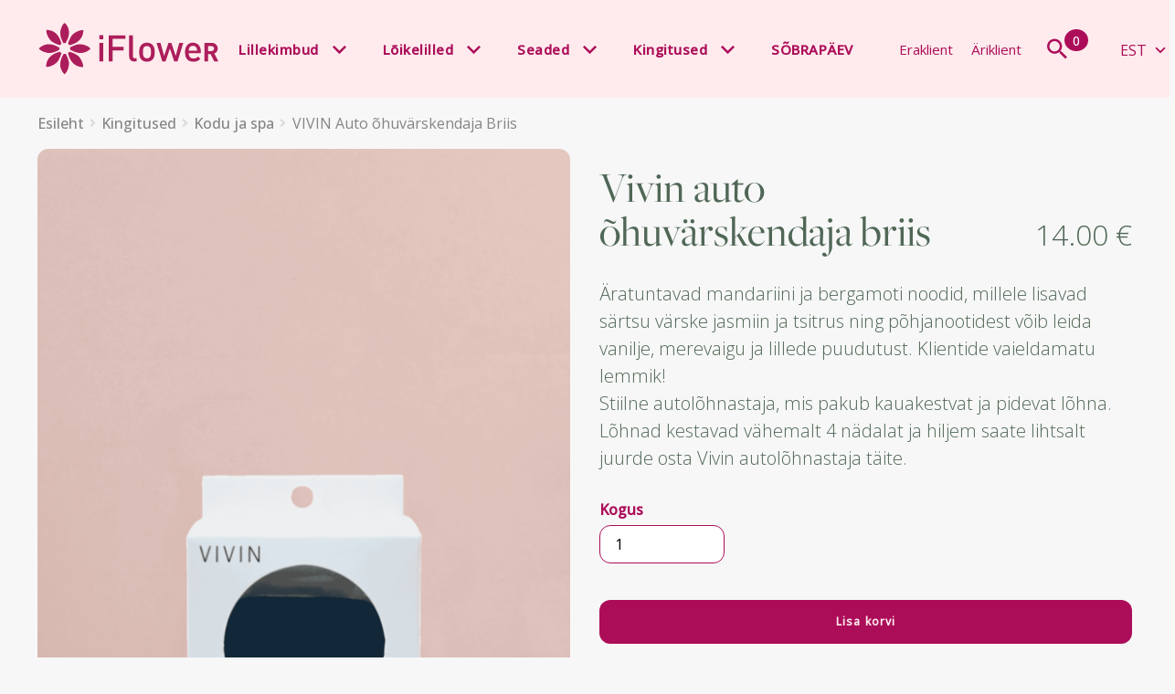

--- FILE ---
content_type: text/html; charset=UTF-8
request_url: https://www.iflower.ee/toode/vivin-auto-ohuvarskendaja-briis/
body_size: 63573
content:
<!doctype html>
<html lang="et">
<head>
<meta charset="UTF-8">
<meta name="viewport" content="width=device-width, initial-scale=1, maximum-scale=2.0">
<link rel="preconnect" href="https://fonts.googleapis.com">
<link rel="preconnect" href="https://fonts.gstatic.com" crossorigin>
<link href="https://fonts.googleapis.com/css2?family=Open+Sans:wght@300;400;500&family=Playfair+Display&display=swap" rel="stylesheet">
<!-- Add FreighBig Pro -->
<link rel="stylesheet" href="https://use.typekit.net/zfl5zvs.css">
<link rel="profile" href="http://gmpg.org/xfn/11">
<style>
    .inAdsCopyright {display:none;}
</style>
<script>
(function () {
var ase = document.createElement("script");
ase.setAttribute("tw-client-key", "cv9aavzvhannakwssormvass");
ase.setAttribute("src", "https://chat.askly.me/cw/chat/latest.js");
document.head.appendChild(ase);
})();
</script>
<meta name='robots' content='index, follow, max-image-preview:large, max-snippet:-1, max-video-preview:-1' />
	<style>img:is([sizes="auto" i], [sizes^="auto," i]) { contain-intrinsic-size: 3000px 1500px }</style>
	<link rel="alternate" hreflang="et" href="https://www.iflower.ee/toode/vivin-auto-ohuvarskendaja-briis/" />
<link rel="alternate" hreflang="en" href="https://www.iflower.ee/en/toode/vivin-car-air-freshener-briis/" />
<link rel="alternate" hreflang="fi" href="https://www.iflower.ee/fi/toode/vivin-auton-ilmanraikastin-briis/" />
<link rel="alternate" hreflang="ru" href="https://www.iflower.ee/ru/toode/vivin-auto-ohuvarskendaja-briis/" />
<link rel="alternate" hreflang="x-default" href="https://www.iflower.ee/toode/vivin-auto-ohuvarskendaja-briis/" />

<!-- Google Tag Manager for WordPress by gtm4wp.com -->
<script data-cfasync="false" data-pagespeed-no-defer>
	var gtm4wp_datalayer_name = "dataLayer";
	var dataLayer = dataLayer || [];
	const gtm4wp_use_sku_instead = 1;
	const gtm4wp_currency = 'EUR';
	const gtm4wp_product_per_impression = 0;
	const gtm4wp_clear_ecommerce = false;
	const gtm4wp_datalayer_max_timeout = 2000;
</script>
<!-- End Google Tag Manager for WordPress by gtm4wp.com -->
	<!-- This site is optimized with the Yoast SEO plugin v26.8 - https://yoast.com/product/yoast-seo-wordpress/ -->
	<title>VIVIN Auto õhuvärskendaja Briis - iFlower</title>
	<link rel="canonical" href="https://www.iflower.ee/toode/vivin-auto-ohuvarskendaja-briis/" />
	<meta property="og:locale" content="et_EE" />
	<meta property="og:type" content="article" />
	<meta property="og:title" content="VIVIN Auto õhuvärskendaja Briis - iFlower" />
	<meta property="og:description" content="Äratuntavad mandariini ja bergamoti noodid, millele lisavad särtsu värske jasmiin ja tsitrus ning põhjanootidest võib leida vanilje, merevaigu ja lillede puudutust. Klientide vaieldamatu lemmik!  Stiilne autolõhnastaja, mis pakub kauakestvat ja pidevat lõhna. Lõhnad kestavad vähemalt 4 nädalat ja hiljem saate lihtsalt juurde osta Vivin autolõhnastaja täite." />
	<meta property="og:url" content="https://www.iflower.ee/toode/vivin-auto-ohuvarskendaja-briis/" />
	<meta property="og:site_name" content="iFlower" />
	<meta property="article:modified_time" content="2025-10-03T13:38:59+00:00" />
	<meta property="og:image" content="https://www.iflower.ee/wp-content/uploads/2022/10/Untitled-design-25.png" />
	<meta property="og:image:width" content="1414" />
	<meta property="og:image:height" content="2000" />
	<meta property="og:image:type" content="image/png" />
	<meta name="twitter:card" content="summary_large_image" />
	<meta name="twitter:label1" content="Est. reading time" />
	<meta name="twitter:data1" content="1 minut" />
	<script type="application/ld+json" class="yoast-schema-graph">{"@context":"https://schema.org","@graph":[{"@type":"WebPage","@id":"https://www.iflower.ee/toode/vivin-auto-ohuvarskendaja-briis/","url":"https://www.iflower.ee/toode/vivin-auto-ohuvarskendaja-briis/","name":"VIVIN Auto õhuvärskendaja Briis - iFlower","isPartOf":{"@id":"https://www.iflower.ee/#website"},"primaryImageOfPage":{"@id":"https://www.iflower.ee/toode/vivin-auto-ohuvarskendaja-briis/#primaryimage"},"image":{"@id":"https://www.iflower.ee/toode/vivin-auto-ohuvarskendaja-briis/#primaryimage"},"thumbnailUrl":"https://www.iflower.ee/wp-content/uploads/2022/10/Untitled-design-25.png","datePublished":"2022-10-28T09:24:51+00:00","dateModified":"2025-10-03T13:38:59+00:00","breadcrumb":{"@id":"https://www.iflower.ee/toode/vivin-auto-ohuvarskendaja-briis/#breadcrumb"},"inLanguage":"et","potentialAction":[{"@type":"ReadAction","target":["https://www.iflower.ee/toode/vivin-auto-ohuvarskendaja-briis/"]}]},{"@type":"ImageObject","inLanguage":"et","@id":"https://www.iflower.ee/toode/vivin-auto-ohuvarskendaja-briis/#primaryimage","url":"https://www.iflower.ee/wp-content/uploads/2022/10/Untitled-design-25.png","contentUrl":"https://www.iflower.ee/wp-content/uploads/2022/10/Untitled-design-25.png","width":1414,"height":2000},{"@type":"BreadcrumbList","@id":"https://www.iflower.ee/toode/vivin-auto-ohuvarskendaja-briis/#breadcrumb","itemListElement":[{"@type":"ListItem","position":1,"name":"Pood","item":"https://www.iflower.ee/pood/"},{"@type":"ListItem","position":2,"name":"VIVIN Auto õhuvärskendaja Briis"}]},{"@type":"WebSite","@id":"https://www.iflower.ee/#website","url":"https://www.iflower.ee/","name":"iFlower","description":"","publisher":{"@id":"https://www.iflower.ee/#organization"},"potentialAction":[{"@type":"SearchAction","target":{"@type":"EntryPoint","urlTemplate":"https://www.iflower.ee/?s={search_term_string}"},"query-input":{"@type":"PropertyValueSpecification","valueRequired":true,"valueName":"search_term_string"}}],"inLanguage":"et"},{"@type":"Organization","@id":"https://www.iflower.ee/#organization","name":"iFlower","url":"https://www.iflower.ee/","logo":{"@type":"ImageObject","inLanguage":"et","@id":"https://www.iflower.ee/#/schema/logo/image/","url":"https://www.iflower.ee/wp-content/uploads/2022/04/iflower.png","contentUrl":"https://www.iflower.ee/wp-content/uploads/2022/04/iflower.png","width":248,"height":71,"caption":"iFlower"},"image":{"@id":"https://www.iflower.ee/#/schema/logo/image/"}}]}</script>
	<!-- / Yoast SEO plugin. -->


<link rel='dns-prefetch' href='//capi-automation.s3.us-east-2.amazonaws.com' />
<link rel='dns-prefetch' href='//fonts.googleapis.com' />
<link rel='dns-prefetch' href='//use.fontawesome.com' />
<link rel="alternate" type="application/rss+xml" title="iFlower &raquo; RSS" href="https://www.iflower.ee/feed/" />
<link rel="alternate" type="application/rss+xml" title="iFlower &raquo; Kommentaaride RSS" href="https://www.iflower.ee/comments/feed/" />
<script>
window._wpemojiSettings = {"baseUrl":"https:\/\/s.w.org\/images\/core\/emoji\/15.0.3\/72x72\/","ext":".png","svgUrl":"https:\/\/s.w.org\/images\/core\/emoji\/15.0.3\/svg\/","svgExt":".svg","source":{"concatemoji":"https:\/\/www.iflower.ee\/wp-includes\/js\/wp-emoji-release.min.js?ver=6.7.1"}};
/*! This file is auto-generated */
!function(i,n){var o,s,e;function c(e){try{var t={supportTests:e,timestamp:(new Date).valueOf()};sessionStorage.setItem(o,JSON.stringify(t))}catch(e){}}function p(e,t,n){e.clearRect(0,0,e.canvas.width,e.canvas.height),e.fillText(t,0,0);var t=new Uint32Array(e.getImageData(0,0,e.canvas.width,e.canvas.height).data),r=(e.clearRect(0,0,e.canvas.width,e.canvas.height),e.fillText(n,0,0),new Uint32Array(e.getImageData(0,0,e.canvas.width,e.canvas.height).data));return t.every(function(e,t){return e===r[t]})}function u(e,t,n){switch(t){case"flag":return n(e,"\ud83c\udff3\ufe0f\u200d\u26a7\ufe0f","\ud83c\udff3\ufe0f\u200b\u26a7\ufe0f")?!1:!n(e,"\ud83c\uddfa\ud83c\uddf3","\ud83c\uddfa\u200b\ud83c\uddf3")&&!n(e,"\ud83c\udff4\udb40\udc67\udb40\udc62\udb40\udc65\udb40\udc6e\udb40\udc67\udb40\udc7f","\ud83c\udff4\u200b\udb40\udc67\u200b\udb40\udc62\u200b\udb40\udc65\u200b\udb40\udc6e\u200b\udb40\udc67\u200b\udb40\udc7f");case"emoji":return!n(e,"\ud83d\udc26\u200d\u2b1b","\ud83d\udc26\u200b\u2b1b")}return!1}function f(e,t,n){var r="undefined"!=typeof WorkerGlobalScope&&self instanceof WorkerGlobalScope?new OffscreenCanvas(300,150):i.createElement("canvas"),a=r.getContext("2d",{willReadFrequently:!0}),o=(a.textBaseline="top",a.font="600 32px Arial",{});return e.forEach(function(e){o[e]=t(a,e,n)}),o}function t(e){var t=i.createElement("script");t.src=e,t.defer=!0,i.head.appendChild(t)}"undefined"!=typeof Promise&&(o="wpEmojiSettingsSupports",s=["flag","emoji"],n.supports={everything:!0,everythingExceptFlag:!0},e=new Promise(function(e){i.addEventListener("DOMContentLoaded",e,{once:!0})}),new Promise(function(t){var n=function(){try{var e=JSON.parse(sessionStorage.getItem(o));if("object"==typeof e&&"number"==typeof e.timestamp&&(new Date).valueOf()<e.timestamp+604800&&"object"==typeof e.supportTests)return e.supportTests}catch(e){}return null}();if(!n){if("undefined"!=typeof Worker&&"undefined"!=typeof OffscreenCanvas&&"undefined"!=typeof URL&&URL.createObjectURL&&"undefined"!=typeof Blob)try{var e="postMessage("+f.toString()+"("+[JSON.stringify(s),u.toString(),p.toString()].join(",")+"));",r=new Blob([e],{type:"text/javascript"}),a=new Worker(URL.createObjectURL(r),{name:"wpTestEmojiSupports"});return void(a.onmessage=function(e){c(n=e.data),a.terminate(),t(n)})}catch(e){}c(n=f(s,u,p))}t(n)}).then(function(e){for(var t in e)n.supports[t]=e[t],n.supports.everything=n.supports.everything&&n.supports[t],"flag"!==t&&(n.supports.everythingExceptFlag=n.supports.everythingExceptFlag&&n.supports[t]);n.supports.everythingExceptFlag=n.supports.everythingExceptFlag&&!n.supports.flag,n.DOMReady=!1,n.readyCallback=function(){n.DOMReady=!0}}).then(function(){return e}).then(function(){var e;n.supports.everything||(n.readyCallback(),(e=n.source||{}).concatemoji?t(e.concatemoji):e.wpemoji&&e.twemoji&&(t(e.twemoji),t(e.wpemoji)))}))}((window,document),window._wpemojiSettings);
</script>
<link rel='stylesheet' id='wcpis_style-css' href='https://www.iflower.ee/wp-content/plugins/woocommerce-image-swapper/assets/css/style.css?ver=1.0' media='all' />
<link rel='stylesheet' id='sbi_styles-css' href='https://www.iflower.ee/wp-content/plugins/instagram-feed-pro/css/sbi-styles.min.css?ver=6.5.1' media='all' />
<style id='wp-emoji-styles-inline-css'>

	img.wp-smiley, img.emoji {
		display: inline !important;
		border: none !important;
		box-shadow: none !important;
		height: 1em !important;
		width: 1em !important;
		margin: 0 0.07em !important;
		vertical-align: -0.1em !important;
		background: none !important;
		padding: 0 !important;
	}
</style>
<link rel='stylesheet' id='wp-block-library-css' href='https://www.iflower.ee/wp-includes/css/dist/block-library/style.min.css?ver=6.7.1' media='all' />
<style id='wp-block-library-theme-inline-css'>
.wp-block-audio :where(figcaption){color:#555;font-size:13px;text-align:center}.is-dark-theme .wp-block-audio :where(figcaption){color:#ffffffa6}.wp-block-audio{margin:0 0 1em}.wp-block-code{border:1px solid #ccc;border-radius:4px;font-family:Menlo,Consolas,monaco,monospace;padding:.8em 1em}.wp-block-embed :where(figcaption){color:#555;font-size:13px;text-align:center}.is-dark-theme .wp-block-embed :where(figcaption){color:#ffffffa6}.wp-block-embed{margin:0 0 1em}.blocks-gallery-caption{color:#555;font-size:13px;text-align:center}.is-dark-theme .blocks-gallery-caption{color:#ffffffa6}:root :where(.wp-block-image figcaption){color:#555;font-size:13px;text-align:center}.is-dark-theme :root :where(.wp-block-image figcaption){color:#ffffffa6}.wp-block-image{margin:0 0 1em}.wp-block-pullquote{border-bottom:4px solid;border-top:4px solid;color:currentColor;margin-bottom:1.75em}.wp-block-pullquote cite,.wp-block-pullquote footer,.wp-block-pullquote__citation{color:currentColor;font-size:.8125em;font-style:normal;text-transform:uppercase}.wp-block-quote{border-left:.25em solid;margin:0 0 1.75em;padding-left:1em}.wp-block-quote cite,.wp-block-quote footer{color:currentColor;font-size:.8125em;font-style:normal;position:relative}.wp-block-quote:where(.has-text-align-right){border-left:none;border-right:.25em solid;padding-left:0;padding-right:1em}.wp-block-quote:where(.has-text-align-center){border:none;padding-left:0}.wp-block-quote.is-large,.wp-block-quote.is-style-large,.wp-block-quote:where(.is-style-plain){border:none}.wp-block-search .wp-block-search__label{font-weight:700}.wp-block-search__button{border:1px solid #ccc;padding:.375em .625em}:where(.wp-block-group.has-background){padding:1.25em 2.375em}.wp-block-separator.has-css-opacity{opacity:.4}.wp-block-separator{border:none;border-bottom:2px solid;margin-left:auto;margin-right:auto}.wp-block-separator.has-alpha-channel-opacity{opacity:1}.wp-block-separator:not(.is-style-wide):not(.is-style-dots){width:100px}.wp-block-separator.has-background:not(.is-style-dots){border-bottom:none;height:1px}.wp-block-separator.has-background:not(.is-style-wide):not(.is-style-dots){height:2px}.wp-block-table{margin:0 0 1em}.wp-block-table td,.wp-block-table th{word-break:normal}.wp-block-table :where(figcaption){color:#555;font-size:13px;text-align:center}.is-dark-theme .wp-block-table :where(figcaption){color:#ffffffa6}.wp-block-video :where(figcaption){color:#555;font-size:13px;text-align:center}.is-dark-theme .wp-block-video :where(figcaption){color:#ffffffa6}.wp-block-video{margin:0 0 1em}:root :where(.wp-block-template-part.has-background){margin-bottom:0;margin-top:0;padding:1.25em 2.375em}
</style>
<link rel='stylesheet' id='storefront-gutenberg-blocks-css' href='https://www.iflower.ee/wp-content/themes/storefront/assets/css/base/gutenberg-blocks.css?ver=4.5.4' media='all' />
<style id='storefront-gutenberg-blocks-inline-css'>

				.wp-block-button__link:not(.has-text-color) {
					color: #333333;
				}

				.wp-block-button__link:not(.has-text-color):hover,
				.wp-block-button__link:not(.has-text-color):focus,
				.wp-block-button__link:not(.has-text-color):active {
					color: #333333;
				}

				.wp-block-button__link:not(.has-background) {
					background-color: #eeeeee;
				}

				.wp-block-button__link:not(.has-background):hover,
				.wp-block-button__link:not(.has-background):focus,
				.wp-block-button__link:not(.has-background):active {
					border-color: #d5d5d5;
					background-color: #d5d5d5;
				}

				.wc-block-grid__products .wc-block-grid__product .wp-block-button__link {
					background-color: #eeeeee;
					border-color: #eeeeee;
					color: #333333;
				}

				.wp-block-quote footer,
				.wp-block-quote cite,
				.wp-block-quote__citation {
					color: #6d6d6d;
				}

				.wp-block-pullquote cite,
				.wp-block-pullquote footer,
				.wp-block-pullquote__citation {
					color: #6d6d6d;
				}

				.wp-block-image figcaption {
					color: #6d6d6d;
				}

				.wp-block-separator.is-style-dots::before {
					color: #333333;
				}

				.wp-block-file a.wp-block-file__button {
					color: #333333;
					background-color: #eeeeee;
					border-color: #eeeeee;
				}

				.wp-block-file a.wp-block-file__button:hover,
				.wp-block-file a.wp-block-file__button:focus,
				.wp-block-file a.wp-block-file__button:active {
					color: #333333;
					background-color: #d5d5d5;
				}

				.wp-block-code,
				.wp-block-preformatted pre {
					color: #6d6d6d;
				}

				.wp-block-table:not( .has-background ):not( .is-style-stripes ) tbody tr:nth-child(2n) td {
					background-color: #fdfdfd;
				}

				.wp-block-cover .wp-block-cover__inner-container h1:not(.has-text-color),
				.wp-block-cover .wp-block-cover__inner-container h2:not(.has-text-color),
				.wp-block-cover .wp-block-cover__inner-container h3:not(.has-text-color),
				.wp-block-cover .wp-block-cover__inner-container h4:not(.has-text-color),
				.wp-block-cover .wp-block-cover__inner-container h5:not(.has-text-color),
				.wp-block-cover .wp-block-cover__inner-container h6:not(.has-text-color) {
					color: #000000;
				}

				.wc-block-components-price-slider__range-input-progress,
				.rtl .wc-block-components-price-slider__range-input-progress {
					--range-color: #7f54b3;
				}

				/* Target only IE11 */
				@media all and (-ms-high-contrast: none), (-ms-high-contrast: active) {
					.wc-block-components-price-slider__range-input-progress {
						background: #7f54b3;
					}
				}

				.wc-block-components-button:not(.is-link) {
					background-color: #333333;
					color: #ffffff;
				}

				.wc-block-components-button:not(.is-link):hover,
				.wc-block-components-button:not(.is-link):focus,
				.wc-block-components-button:not(.is-link):active {
					background-color: #1a1a1a;
					color: #ffffff;
				}

				.wc-block-components-button:not(.is-link):disabled {
					background-color: #333333;
					color: #ffffff;
				}

				.wc-block-cart__submit-container {
					background-color: #ffffff;
				}

				.wc-block-cart__submit-container::before {
					color: rgba(220,220,220,0.5);
				}

				.wc-block-components-order-summary-item__quantity {
					background-color: #ffffff;
					border-color: #6d6d6d;
					box-shadow: 0 0 0 2px #ffffff;
					color: #6d6d6d;
				}
			
</style>
<style id='font-awesome-svg-styles-default-inline-css'>
.svg-inline--fa {
  display: inline-block;
  height: 1em;
  overflow: visible;
  vertical-align: -.125em;
}
</style>
<link rel='stylesheet' id='font-awesome-svg-styles-css' href='https://www.iflower.ee/wp-content/uploads/font-awesome/v5.15.4/css/svg-with-js.css' media='all' />
<style id='font-awesome-svg-styles-inline-css'>
   .wp-block-font-awesome-icon svg::before,
   .wp-rich-text-font-awesome-icon svg::before {content: unset;}
</style>
<style id='classic-theme-styles-inline-css'>
/*! This file is auto-generated */
.wp-block-button__link{color:#fff;background-color:#32373c;border-radius:9999px;box-shadow:none;text-decoration:none;padding:calc(.667em + 2px) calc(1.333em + 2px);font-size:1.125em}.wp-block-file__button{background:#32373c;color:#fff;text-decoration:none}
</style>
<style id='global-styles-inline-css'>
:root{--wp--preset--aspect-ratio--square: 1;--wp--preset--aspect-ratio--4-3: 4/3;--wp--preset--aspect-ratio--3-4: 3/4;--wp--preset--aspect-ratio--3-2: 3/2;--wp--preset--aspect-ratio--2-3: 2/3;--wp--preset--aspect-ratio--16-9: 16/9;--wp--preset--aspect-ratio--9-16: 9/16;--wp--preset--color--black: #000000;--wp--preset--color--cyan-bluish-gray: #abb8c3;--wp--preset--color--white: #ffffff;--wp--preset--color--pale-pink: #f78da7;--wp--preset--color--vivid-red: #cf2e2e;--wp--preset--color--luminous-vivid-orange: #ff6900;--wp--preset--color--luminous-vivid-amber: #fcb900;--wp--preset--color--light-green-cyan: #7bdcb5;--wp--preset--color--vivid-green-cyan: #00d084;--wp--preset--color--pale-cyan-blue: #8ed1fc;--wp--preset--color--vivid-cyan-blue: #0693e3;--wp--preset--color--vivid-purple: #9b51e0;--wp--preset--gradient--vivid-cyan-blue-to-vivid-purple: linear-gradient(135deg,rgba(6,147,227,1) 0%,rgb(155,81,224) 100%);--wp--preset--gradient--light-green-cyan-to-vivid-green-cyan: linear-gradient(135deg,rgb(122,220,180) 0%,rgb(0,208,130) 100%);--wp--preset--gradient--luminous-vivid-amber-to-luminous-vivid-orange: linear-gradient(135deg,rgba(252,185,0,1) 0%,rgba(255,105,0,1) 100%);--wp--preset--gradient--luminous-vivid-orange-to-vivid-red: linear-gradient(135deg,rgba(255,105,0,1) 0%,rgb(207,46,46) 100%);--wp--preset--gradient--very-light-gray-to-cyan-bluish-gray: linear-gradient(135deg,rgb(238,238,238) 0%,rgb(169,184,195) 100%);--wp--preset--gradient--cool-to-warm-spectrum: linear-gradient(135deg,rgb(74,234,220) 0%,rgb(151,120,209) 20%,rgb(207,42,186) 40%,rgb(238,44,130) 60%,rgb(251,105,98) 80%,rgb(254,248,76) 100%);--wp--preset--gradient--blush-light-purple: linear-gradient(135deg,rgb(255,206,236) 0%,rgb(152,150,240) 100%);--wp--preset--gradient--blush-bordeaux: linear-gradient(135deg,rgb(254,205,165) 0%,rgb(254,45,45) 50%,rgb(107,0,62) 100%);--wp--preset--gradient--luminous-dusk: linear-gradient(135deg,rgb(255,203,112) 0%,rgb(199,81,192) 50%,rgb(65,88,208) 100%);--wp--preset--gradient--pale-ocean: linear-gradient(135deg,rgb(255,245,203) 0%,rgb(182,227,212) 50%,rgb(51,167,181) 100%);--wp--preset--gradient--electric-grass: linear-gradient(135deg,rgb(202,248,128) 0%,rgb(113,206,126) 100%);--wp--preset--gradient--midnight: linear-gradient(135deg,rgb(2,3,129) 0%,rgb(40,116,252) 100%);--wp--preset--font-size--small: 14px;--wp--preset--font-size--medium: 23px;--wp--preset--font-size--large: 26px;--wp--preset--font-size--x-large: 42px;--wp--preset--font-size--normal: 16px;--wp--preset--font-size--huge: 37px;--wp--preset--font-family--inter: "Inter", sans-serif;--wp--preset--font-family--cardo: Cardo;--wp--preset--spacing--20: 0.44rem;--wp--preset--spacing--30: 0.67rem;--wp--preset--spacing--40: 1rem;--wp--preset--spacing--50: 1.5rem;--wp--preset--spacing--60: 2.25rem;--wp--preset--spacing--70: 3.38rem;--wp--preset--spacing--80: 5.06rem;--wp--preset--shadow--natural: 6px 6px 9px rgba(0, 0, 0, 0.2);--wp--preset--shadow--deep: 12px 12px 50px rgba(0, 0, 0, 0.4);--wp--preset--shadow--sharp: 6px 6px 0px rgba(0, 0, 0, 0.2);--wp--preset--shadow--outlined: 6px 6px 0px -3px rgba(255, 255, 255, 1), 6px 6px rgba(0, 0, 0, 1);--wp--preset--shadow--crisp: 6px 6px 0px rgba(0, 0, 0, 1);}:where(.is-layout-flex){gap: 0.5em;}:where(.is-layout-grid){gap: 0.5em;}body .is-layout-flex{display: flex;}.is-layout-flex{flex-wrap: wrap;align-items: center;}.is-layout-flex > :is(*, div){margin: 0;}body .is-layout-grid{display: grid;}.is-layout-grid > :is(*, div){margin: 0;}:where(.wp-block-columns.is-layout-flex){gap: 2em;}:where(.wp-block-columns.is-layout-grid){gap: 2em;}:where(.wp-block-post-template.is-layout-flex){gap: 1.25em;}:where(.wp-block-post-template.is-layout-grid){gap: 1.25em;}.has-black-color{color: var(--wp--preset--color--black) !important;}.has-cyan-bluish-gray-color{color: var(--wp--preset--color--cyan-bluish-gray) !important;}.has-white-color{color: var(--wp--preset--color--white) !important;}.has-pale-pink-color{color: var(--wp--preset--color--pale-pink) !important;}.has-vivid-red-color{color: var(--wp--preset--color--vivid-red) !important;}.has-luminous-vivid-orange-color{color: var(--wp--preset--color--luminous-vivid-orange) !important;}.has-luminous-vivid-amber-color{color: var(--wp--preset--color--luminous-vivid-amber) !important;}.has-light-green-cyan-color{color: var(--wp--preset--color--light-green-cyan) !important;}.has-vivid-green-cyan-color{color: var(--wp--preset--color--vivid-green-cyan) !important;}.has-pale-cyan-blue-color{color: var(--wp--preset--color--pale-cyan-blue) !important;}.has-vivid-cyan-blue-color{color: var(--wp--preset--color--vivid-cyan-blue) !important;}.has-vivid-purple-color{color: var(--wp--preset--color--vivid-purple) !important;}.has-black-background-color{background-color: var(--wp--preset--color--black) !important;}.has-cyan-bluish-gray-background-color{background-color: var(--wp--preset--color--cyan-bluish-gray) !important;}.has-white-background-color{background-color: var(--wp--preset--color--white) !important;}.has-pale-pink-background-color{background-color: var(--wp--preset--color--pale-pink) !important;}.has-vivid-red-background-color{background-color: var(--wp--preset--color--vivid-red) !important;}.has-luminous-vivid-orange-background-color{background-color: var(--wp--preset--color--luminous-vivid-orange) !important;}.has-luminous-vivid-amber-background-color{background-color: var(--wp--preset--color--luminous-vivid-amber) !important;}.has-light-green-cyan-background-color{background-color: var(--wp--preset--color--light-green-cyan) !important;}.has-vivid-green-cyan-background-color{background-color: var(--wp--preset--color--vivid-green-cyan) !important;}.has-pale-cyan-blue-background-color{background-color: var(--wp--preset--color--pale-cyan-blue) !important;}.has-vivid-cyan-blue-background-color{background-color: var(--wp--preset--color--vivid-cyan-blue) !important;}.has-vivid-purple-background-color{background-color: var(--wp--preset--color--vivid-purple) !important;}.has-black-border-color{border-color: var(--wp--preset--color--black) !important;}.has-cyan-bluish-gray-border-color{border-color: var(--wp--preset--color--cyan-bluish-gray) !important;}.has-white-border-color{border-color: var(--wp--preset--color--white) !important;}.has-pale-pink-border-color{border-color: var(--wp--preset--color--pale-pink) !important;}.has-vivid-red-border-color{border-color: var(--wp--preset--color--vivid-red) !important;}.has-luminous-vivid-orange-border-color{border-color: var(--wp--preset--color--luminous-vivid-orange) !important;}.has-luminous-vivid-amber-border-color{border-color: var(--wp--preset--color--luminous-vivid-amber) !important;}.has-light-green-cyan-border-color{border-color: var(--wp--preset--color--light-green-cyan) !important;}.has-vivid-green-cyan-border-color{border-color: var(--wp--preset--color--vivid-green-cyan) !important;}.has-pale-cyan-blue-border-color{border-color: var(--wp--preset--color--pale-cyan-blue) !important;}.has-vivid-cyan-blue-border-color{border-color: var(--wp--preset--color--vivid-cyan-blue) !important;}.has-vivid-purple-border-color{border-color: var(--wp--preset--color--vivid-purple) !important;}.has-vivid-cyan-blue-to-vivid-purple-gradient-background{background: var(--wp--preset--gradient--vivid-cyan-blue-to-vivid-purple) !important;}.has-light-green-cyan-to-vivid-green-cyan-gradient-background{background: var(--wp--preset--gradient--light-green-cyan-to-vivid-green-cyan) !important;}.has-luminous-vivid-amber-to-luminous-vivid-orange-gradient-background{background: var(--wp--preset--gradient--luminous-vivid-amber-to-luminous-vivid-orange) !important;}.has-luminous-vivid-orange-to-vivid-red-gradient-background{background: var(--wp--preset--gradient--luminous-vivid-orange-to-vivid-red) !important;}.has-very-light-gray-to-cyan-bluish-gray-gradient-background{background: var(--wp--preset--gradient--very-light-gray-to-cyan-bluish-gray) !important;}.has-cool-to-warm-spectrum-gradient-background{background: var(--wp--preset--gradient--cool-to-warm-spectrum) !important;}.has-blush-light-purple-gradient-background{background: var(--wp--preset--gradient--blush-light-purple) !important;}.has-blush-bordeaux-gradient-background{background: var(--wp--preset--gradient--blush-bordeaux) !important;}.has-luminous-dusk-gradient-background{background: var(--wp--preset--gradient--luminous-dusk) !important;}.has-pale-ocean-gradient-background{background: var(--wp--preset--gradient--pale-ocean) !important;}.has-electric-grass-gradient-background{background: var(--wp--preset--gradient--electric-grass) !important;}.has-midnight-gradient-background{background: var(--wp--preset--gradient--midnight) !important;}.has-small-font-size{font-size: var(--wp--preset--font-size--small) !important;}.has-medium-font-size{font-size: var(--wp--preset--font-size--medium) !important;}.has-large-font-size{font-size: var(--wp--preset--font-size--large) !important;}.has-x-large-font-size{font-size: var(--wp--preset--font-size--x-large) !important;}
:where(.wp-block-post-template.is-layout-flex){gap: 1.25em;}:where(.wp-block-post-template.is-layout-grid){gap: 1.25em;}
:where(.wp-block-columns.is-layout-flex){gap: 2em;}:where(.wp-block-columns.is-layout-grid){gap: 2em;}
:root :where(.wp-block-pullquote){font-size: 1.5em;line-height: 1.6;}
</style>
<link rel='stylesheet' id='wpml-blocks-css' href='https://www.iflower.ee/wp-content/plugins/sitepress-multilingual-cms/dist/css/blocks/styles.css?ver=4.6.9' media='all' />
<link rel='stylesheet' id='buttons-css' href='https://www.iflower.ee/wp-includes/css/buttons.min.css?ver=6.7.1' media='all' />
<link rel='stylesheet' id='dashicons-css' href='https://www.iflower.ee/wp-includes/css/dashicons.min.css?ver=6.7.1' media='all' />
<link rel='stylesheet' id='mediaelement-css' href='https://www.iflower.ee/wp-includes/js/mediaelement/mediaelementplayer-legacy.min.css?ver=4.2.17' media='all' />
<link rel='stylesheet' id='wp-mediaelement-css' href='https://www.iflower.ee/wp-includes/js/mediaelement/wp-mediaelement.min.css?ver=6.7.1' media='all' />
<link rel='stylesheet' id='media-views-css' href='https://www.iflower.ee/wp-includes/css/media-views.min.css?ver=6.7.1' media='all' />
<link rel='stylesheet' id='imgareaselect-css' href='https://www.iflower.ee/wp-includes/js/imgareaselect/imgareaselect.css?ver=0.9.8' media='all' />
<link rel='stylesheet' id='photoswipe-css' href='https://www.iflower.ee/wp-content/plugins/woocommerce/assets/css/photoswipe/photoswipe.min.css?ver=9.6.3' media='all' />
<link rel='stylesheet' id='photoswipe-default-skin-css' href='https://www.iflower.ee/wp-content/plugins/woocommerce/assets/css/photoswipe/default-skin/default-skin.min.css?ver=9.6.3' media='all' />
<style id='woocommerce-inline-inline-css'>
.woocommerce form .form-row .required { visibility: visible; }
</style>
<link rel='stylesheet' id='wpml-legacy-dropdown-0-css' href='https://www.iflower.ee/wp-content/plugins/sitepress-multilingual-cms/templates/language-switchers/legacy-dropdown/style.min.css?ver=1' media='all' />
<style id='wpml-legacy-dropdown-0-inline-css'>
.wpml-ls-sidebars-wpml_desktop_language_switcher a, .wpml-ls-sidebars-wpml_desktop_language_switcher .wpml-ls-sub-menu a, .wpml-ls-sidebars-wpml_desktop_language_switcher .wpml-ls-sub-menu a:link, .wpml-ls-sidebars-wpml_desktop_language_switcher li:not(.wpml-ls-current-language) .wpml-ls-link, .wpml-ls-sidebars-wpml_desktop_language_switcher li:not(.wpml-ls-current-language) .wpml-ls-link:link {color:#ac0d59;}.wpml-ls-sidebars-wpml_desktop_language_switcher a, .wpml-ls-sidebars-wpml_desktop_language_switcher .wpml-ls-sub-menu a:hover,.wpml-ls-sidebars-wpml_desktop_language_switcher .wpml-ls-sub-menu a:focus, .wpml-ls-sidebars-wpml_desktop_language_switcher .wpml-ls-sub-menu a:link:hover, .wpml-ls-sidebars-wpml_desktop_language_switcher .wpml-ls-sub-menu a:link:focus {color:#ac0d59;}.wpml-ls-sidebars-wpml_desktop_language_switcher .wpml-ls-current-language > a {color:#ac0d59;}.wpml-ls-sidebars-wpml_desktop_language_switcher .wpml-ls-current-language:hover>a, .wpml-ls-sidebars-wpml_desktop_language_switcher .wpml-ls-current-language>a:focus {color:#ac0d59;}
</style>
<link rel='stylesheet' id='wpml-legacy-horizontal-list-0-css' href='https://www.iflower.ee/wp-content/plugins/sitepress-multilingual-cms/templates/language-switchers/legacy-list-horizontal/style.min.css?ver=1' media='all' />
<style id='wpml-legacy-horizontal-list-0-inline-css'>
.wpml-ls-sidebars-wpml_mobile_language_switcher a, .wpml-ls-sidebars-wpml_mobile_language_switcher .wpml-ls-sub-menu a, .wpml-ls-sidebars-wpml_mobile_language_switcher .wpml-ls-sub-menu a:link, .wpml-ls-sidebars-wpml_mobile_language_switcher li:not(.wpml-ls-current-language) .wpml-ls-link, .wpml-ls-sidebars-wpml_mobile_language_switcher li:not(.wpml-ls-current-language) .wpml-ls-link:link {color:#ac0d59;}.wpml-ls-sidebars-wpml_mobile_language_switcher a, .wpml-ls-sidebars-wpml_mobile_language_switcher .wpml-ls-sub-menu a:hover,.wpml-ls-sidebars-wpml_mobile_language_switcher .wpml-ls-sub-menu a:focus, .wpml-ls-sidebars-wpml_mobile_language_switcher .wpml-ls-sub-menu a:link:hover, .wpml-ls-sidebars-wpml_mobile_language_switcher .wpml-ls-sub-menu a:link:focus {color:#ac0d59;}.wpml-ls-sidebars-wpml_mobile_language_switcher .wpml-ls-current-language > a {color:#ac0d59;}.wpml-ls-sidebars-wpml_mobile_language_switcher .wpml-ls-current-language:hover>a, .wpml-ls-sidebars-wpml_mobile_language_switcher .wpml-ls-current-language>a:focus {color:#ac0d59;}
.wpml-ls-statics-shortcode_actions a, .wpml-ls-statics-shortcode_actions .wpml-ls-sub-menu a, .wpml-ls-statics-shortcode_actions .wpml-ls-sub-menu a:link, .wpml-ls-statics-shortcode_actions li:not(.wpml-ls-current-language) .wpml-ls-link, .wpml-ls-statics-shortcode_actions li:not(.wpml-ls-current-language) .wpml-ls-link:link {color:#000000;}.wpml-ls-statics-shortcode_actions .wpml-ls-current-language > a {color:#000000;}
</style>
<link rel='stylesheet' id='wpml-menu-item-0-css' href='https://www.iflower.ee/wp-content/plugins/sitepress-multilingual-cms/templates/language-switchers/menu-item/style.min.css?ver=1' media='all' />
<style id='wpml-menu-item-0-inline-css'>
.wpml-ls-legacy-dropdown a, .wpml-ls-legacy-dropdown a:hover, .wpml-ls-legacy-dropdown a:focus {border: none; background: transparent;} .wpml-ls-legacy-dropdown .wpml-ls-item { background-color: #ffebed; } .wpml-ls-legacy-dropdown .wpml-ls-sub-menu { border-top: 1px solid #ffebed; }
</style>
<link rel='stylesheet' id='brands-styles-css' href='https://www.iflower.ee/wp-content/plugins/woocommerce/assets/css/brands.css?ver=9.6.3' media='all' />
<link rel='stylesheet' id='storefront-icons-css' href='https://www.iflower.ee/wp-content/themes/storefront/assets/css/base/icons.css?ver=4.5.4' media='all' />
<link rel='stylesheet' id='storefront-fonts-css' href='https://fonts.googleapis.com/css?family=Source+Sans+Pro%3A400%2C300%2C300italic%2C400italic%2C600%2C700%2C900&#038;subset=latin%2Clatin-ext&#038;ver=4.5.4' media='all' />
<link rel='stylesheet' id='font-awesome-official-css' href='https://use.fontawesome.com/releases/v5.15.4/css/all.css' media='all' integrity="sha384-DyZ88mC6Up2uqS4h/KRgHuoeGwBcD4Ng9SiP4dIRy0EXTlnuz47vAwmeGwVChigm" crossorigin="anonymous" />
<link rel='stylesheet' id='storefront-child-style-css' href='https://www.iflower.ee/wp-content/themes/storefront-child-theme-inter-new/style.css?ver=113' media='' />
<link rel='stylesheet' id='jquery-ui-theme-base-css' href='https://www.iflower.ee/wp-content/themes/storefront-child-theme-inter-new/lib/jquery-ui/jquery-ui.min.css?ver=6.7.1' media='' />
<link rel='stylesheet' id='slickslider-css' href='https://www.iflower.ee/wp-content/themes/storefront-child-theme-inter-new/lib/slick/slick.css?ver=6.7.1' media='' />
<link rel='stylesheet' id='slickslider-theme-css' href='https://www.iflower.ee/wp-content/themes/storefront-child-theme-inter-new/lib/slick/slick-theme.css?ver=6.7.1' media='' />
<link rel='stylesheet' id='storefront-woocommerce-brands-style-css' href='https://www.iflower.ee/wp-content/themes/storefront/assets/css/woocommerce/extensions/brands.css?ver=4.5.4' media='all' />
<link rel='stylesheet' id='font-awesome-official-v4shim-css' href='https://use.fontawesome.com/releases/v5.15.4/css/v4-shims.css' media='all' integrity="sha384-Vq76wejb3QJM4nDatBa5rUOve+9gkegsjCebvV/9fvXlGWo4HCMR4cJZjjcF6Viv" crossorigin="anonymous" />
<style id='font-awesome-official-v4shim-inline-css'>
@font-face {
font-family: "FontAwesome";
font-display: block;
src: url("https://use.fontawesome.com/releases/v5.15.4/webfonts/fa-brands-400.eot"),
		url("https://use.fontawesome.com/releases/v5.15.4/webfonts/fa-brands-400.eot?#iefix") format("embedded-opentype"),
		url("https://use.fontawesome.com/releases/v5.15.4/webfonts/fa-brands-400.woff2") format("woff2"),
		url("https://use.fontawesome.com/releases/v5.15.4/webfonts/fa-brands-400.woff") format("woff"),
		url("https://use.fontawesome.com/releases/v5.15.4/webfonts/fa-brands-400.ttf") format("truetype"),
		url("https://use.fontawesome.com/releases/v5.15.4/webfonts/fa-brands-400.svg#fontawesome") format("svg");
}

@font-face {
font-family: "FontAwesome";
font-display: block;
src: url("https://use.fontawesome.com/releases/v5.15.4/webfonts/fa-solid-900.eot"),
		url("https://use.fontawesome.com/releases/v5.15.4/webfonts/fa-solid-900.eot?#iefix") format("embedded-opentype"),
		url("https://use.fontawesome.com/releases/v5.15.4/webfonts/fa-solid-900.woff2") format("woff2"),
		url("https://use.fontawesome.com/releases/v5.15.4/webfonts/fa-solid-900.woff") format("woff"),
		url("https://use.fontawesome.com/releases/v5.15.4/webfonts/fa-solid-900.ttf") format("truetype"),
		url("https://use.fontawesome.com/releases/v5.15.4/webfonts/fa-solid-900.svg#fontawesome") format("svg");
}

@font-face {
font-family: "FontAwesome";
font-display: block;
src: url("https://use.fontawesome.com/releases/v5.15.4/webfonts/fa-regular-400.eot"),
		url("https://use.fontawesome.com/releases/v5.15.4/webfonts/fa-regular-400.eot?#iefix") format("embedded-opentype"),
		url("https://use.fontawesome.com/releases/v5.15.4/webfonts/fa-regular-400.woff2") format("woff2"),
		url("https://use.fontawesome.com/releases/v5.15.4/webfonts/fa-regular-400.woff") format("woff"),
		url("https://use.fontawesome.com/releases/v5.15.4/webfonts/fa-regular-400.ttf") format("truetype"),
		url("https://use.fontawesome.com/releases/v5.15.4/webfonts/fa-regular-400.svg#fontawesome") format("svg");
unicode-range: U+F004-F005,U+F007,U+F017,U+F022,U+F024,U+F02E,U+F03E,U+F044,U+F057-F059,U+F06E,U+F070,U+F075,U+F07B-F07C,U+F080,U+F086,U+F089,U+F094,U+F09D,U+F0A0,U+F0A4-F0A7,U+F0C5,U+F0C7-F0C8,U+F0E0,U+F0EB,U+F0F3,U+F0F8,U+F0FE,U+F111,U+F118-F11A,U+F11C,U+F133,U+F144,U+F146,U+F14A,U+F14D-F14E,U+F150-F152,U+F15B-F15C,U+F164-F165,U+F185-F186,U+F191-F192,U+F1AD,U+F1C1-F1C9,U+F1CD,U+F1D8,U+F1E3,U+F1EA,U+F1F6,U+F1F9,U+F20A,U+F247-F249,U+F24D,U+F254-F25B,U+F25D,U+F267,U+F271-F274,U+F279,U+F28B,U+F28D,U+F2B5-F2B6,U+F2B9,U+F2BB,U+F2BD,U+F2C1-F2C2,U+F2D0,U+F2D2,U+F2DC,U+F2ED,U+F328,U+F358-F35B,U+F3A5,U+F3D1,U+F410,U+F4AD;
}
</style>
<script src="https://www.iflower.ee/wp-content/plugins/interflowerb2b/inc/../lib/vue/vue.min.js?ver=6.7.1" id="vue-js"></script>
<script id="utils-js-extra">
var userSettings = {"url":"\/","uid":"0","time":"1769414898","secure":"1"};
</script>
<script src="https://www.iflower.ee/wp-includes/js/utils.min.js?ver=6.7.1" id="utils-js"></script>
<script src="https://www.iflower.ee/wp-includes/js/jquery/jquery.min.js?ver=3.7.1" id="jquery-core-js"></script>
<script src="https://www.iflower.ee/wp-includes/js/jquery/jquery-migrate.min.js?ver=3.4.1" id="jquery-migrate-js"></script>
<script src="https://www.iflower.ee/wp-includes/js/plupload/moxie.min.js?ver=1.3.5" id="moxiejs-js"></script>
<script src="https://www.iflower.ee/wp-includes/js/plupload/plupload.min.js?ver=2.1.9" id="plupload-js"></script>
<!--[if lt IE 8]>
<script src="https://www.iflower.ee/wp-includes/js/json2.min.js?ver=2015-05-03" id="json2-js"></script>
<![endif]-->
<script src="https://www.iflower.ee/wp-content/plugins/interflowerb2b/inc/../js/wp_media_uploader.js?ver=1" id="wp-media-uploader-js"></script>
<script src="https://www.iflower.ee/wp-content/plugins/woocommerce/assets/js/zoom/jquery.zoom.min.js?ver=1.7.21-wc.9.6.3" id="zoom-js" defer data-wp-strategy="defer"></script>
<script src="https://www.iflower.ee/wp-content/plugins/woocommerce/assets/js/flexslider/jquery.flexslider.min.js?ver=2.7.2-wc.9.6.3" id="flexslider-js" defer data-wp-strategy="defer"></script>
<script src="https://www.iflower.ee/wp-content/plugins/woocommerce/assets/js/photoswipe/photoswipe.min.js?ver=4.1.1-wc.9.6.3" id="photoswipe-js" defer data-wp-strategy="defer"></script>
<script src="https://www.iflower.ee/wp-content/plugins/woocommerce/assets/js/photoswipe/photoswipe-ui-default.min.js?ver=4.1.1-wc.9.6.3" id="photoswipe-ui-default-js" defer data-wp-strategy="defer"></script>
<script id="wc-single-product-js-extra">
var wc_single_product_params = {"i18n_required_rating_text":"Palun vali hinnang","i18n_product_gallery_trigger_text":"View full-screen image gallery","review_rating_required":"yes","flexslider":{"rtl":false,"animation":"slide","smoothHeight":true,"directionNav":false,"controlNav":"thumbnails","slideshow":false,"animationSpeed":500,"animationLoop":false,"allowOneSlide":false},"zoom_enabled":"1","zoom_options":[],"photoswipe_enabled":"1","photoswipe_options":{"shareEl":false,"closeOnScroll":false,"history":false,"hideAnimationDuration":0,"showAnimationDuration":0},"flexslider_enabled":"1"};
</script>
<script src="https://www.iflower.ee/wp-content/plugins/woocommerce/assets/js/frontend/single-product.min.js?ver=9.6.3" id="wc-single-product-js" defer data-wp-strategy="defer"></script>
<script src="https://www.iflower.ee/wp-content/plugins/woocommerce/assets/js/jquery-blockui/jquery.blockUI.min.js?ver=2.7.0-wc.9.6.3" id="jquery-blockui-js" defer data-wp-strategy="defer"></script>
<script src="https://www.iflower.ee/wp-content/plugins/woocommerce/assets/js/js-cookie/js.cookie.min.js?ver=2.1.4-wc.9.6.3" id="js-cookie-js" defer data-wp-strategy="defer"></script>
<script id="woocommerce-js-extra">
var woocommerce_params = {"ajax_url":"\/wp-admin\/admin-ajax.php","wc_ajax_url":"\/?wc-ajax=%%endpoint%%"};
</script>
<script src="https://www.iflower.ee/wp-content/plugins/woocommerce/assets/js/frontend/woocommerce.min.js?ver=9.6.3" id="woocommerce-js" defer data-wp-strategy="defer"></script>
<script src="https://www.iflower.ee/wp-content/plugins/sitepress-multilingual-cms/templates/language-switchers/legacy-dropdown/script.min.js?ver=1" id="wpml-legacy-dropdown-0-js"></script>
<script id="wc-cart-fragments-js-extra">
var wc_cart_fragments_params = {"ajax_url":"\/wp-admin\/admin-ajax.php","wc_ajax_url":"\/?wc-ajax=%%endpoint%%","cart_hash_key":"wc_cart_hash_df221ce17c3b4b0b47f7f0b20cdaf8db","fragment_name":"wc_fragments_df221ce17c3b4b0b47f7f0b20cdaf8db","request_timeout":"5000"};
</script>
<script src="https://www.iflower.ee/wp-content/plugins/woocommerce/assets/js/frontend/cart-fragments.min.js?ver=9.6.3" id="wc-cart-fragments-js" defer data-wp-strategy="defer"></script>
<script src="https://www.iflower.ee/wp-content/themes/storefront-child-theme-inter-new/lib/slick/slick.min.js?ver=6.7.1" id="slick-slider-js"></script>
<link rel="https://api.w.org/" href="https://www.iflower.ee/wp-json/" /><link rel="alternate" title="JSON" type="application/json" href="https://www.iflower.ee/wp-json/wp/v2/product/38176" /><link rel="EditURI" type="application/rsd+xml" title="RSD" href="https://www.iflower.ee/xmlrpc.php?rsd" />
<link rel='shortlink' href='https://www.iflower.ee/?p=38176' />
<link rel="alternate" title="oEmbed (JSON)" type="application/json+oembed" href="https://www.iflower.ee/wp-json/oembed/1.0/embed?url=https%3A%2F%2Fwww.iflower.ee%2Ftoode%2Fvivin-auto-ohuvarskendaja-briis%2F" />
<link rel="alternate" title="oEmbed (XML)" type="text/xml+oembed" href="https://www.iflower.ee/wp-json/oembed/1.0/embed?url=https%3A%2F%2Fwww.iflower.ee%2Ftoode%2Fvivin-auto-ohuvarskendaja-briis%2F&#038;format=xml" />
<meta name="generator" content="WPML ver:4.6.9 stt:1,15,18,46;" />
<script type="text/javascript">
var trans_speed=10;
</script>

<!-- Google Tag Manager for WordPress by gtm4wp.com -->
<!-- GTM Container placement set to footer -->
<script data-cfasync="false" data-pagespeed-no-defer>
	var dataLayer_content = {"pagePostType":"product","pagePostType2":"single-product","pagePostAuthor":"Ladu","productRatingCounts":[],"productAverageRating":0,"productReviewCount":0,"productType":"simple","productIsVariable":0};
	dataLayer.push( dataLayer_content );
</script>
<script data-cfasync="false" data-pagespeed-no-defer>
(function(w,d,s,l,i){w[l]=w[l]||[];w[l].push({'gtm.start':
new Date().getTime(),event:'gtm.js'});var f=d.getElementsByTagName(s)[0],
j=d.createElement(s),dl=l!='dataLayer'?'&l='+l:'';j.async=true;j.src=
'//www.googletagmanager.com/gtm.js?id='+i+dl;f.parentNode.insertBefore(j,f);
})(window,document,'script','dataLayer','GTM-TPWXLH7');
</script>
<!-- End Google Tag Manager for WordPress by gtm4wp.com -->	<noscript><style>.woocommerce-product-gallery{ opacity: 1 !important; }</style></noscript>
	
<!-- Meta Pixel Code -->
<script type='text/javascript'>
!function(f,b,e,v,n,t,s){if(f.fbq)return;n=f.fbq=function(){n.callMethod?
n.callMethod.apply(n,arguments):n.queue.push(arguments)};if(!f._fbq)f._fbq=n;
n.push=n;n.loaded=!0;n.version='2.0';n.queue=[];t=b.createElement(e);t.async=!0;
t.src=v;s=b.getElementsByTagName(e)[0];s.parentNode.insertBefore(t,s)}(window,
document,'script','https://connect.facebook.net/en_US/fbevents.js?v=next');
</script>
<!-- End Meta Pixel Code -->

      <script type='text/javascript'>
        var url = window.location.origin + '?ob=open-bridge';
        fbq('set', 'openbridge', '284725251995571', url);
      </script>
    <script type='text/javascript'>fbq('init', '284725251995571', {}, {
    "agent": "wordpress-6.7.1-4.0.0"
})</script><script type='text/javascript'>
    fbq('track', 'PageView', []);
  </script>
<!-- Meta Pixel Code -->
<noscript>
<img height="1" width="1" style="display:none" alt="fbpx"
src="https://www.facebook.com/tr?id=284725251995571&ev=PageView&noscript=1" />
</noscript>
<!-- End Meta Pixel Code -->
			<script  type="text/javascript">
				!function(f,b,e,v,n,t,s){if(f.fbq)return;n=f.fbq=function(){n.callMethod?
					n.callMethod.apply(n,arguments):n.queue.push(arguments)};if(!f._fbq)f._fbq=n;
					n.push=n;n.loaded=!0;n.version='2.0';n.queue=[];t=b.createElement(e);t.async=!0;
					t.src=v;s=b.getElementsByTagName(e)[0];s.parentNode.insertBefore(t,s)}(window,
					document,'script','https://connect.facebook.net/en_US/fbevents.js');
			</script>
			<!-- WooCommerce Facebook Integration Begin -->
			<script  type="text/javascript">

				fbq('init', '284725251995571', {}, {
    "agent": "woocommerce_6-9.6.3-3.5.15"
});

				document.addEventListener( 'DOMContentLoaded', function() {
					// Insert placeholder for events injected when a product is added to the cart through AJAX.
					document.body.insertAdjacentHTML( 'beforeend', '<div class=\"wc-facebook-pixel-event-placeholder\"></div>' );
				}, false );

			</script>
			<!-- WooCommerce Facebook Integration End -->
			<style class='wp-fonts-local'>
@font-face{font-family:Inter;font-style:normal;font-weight:300 900;font-display:fallback;src:url('https://www.iflower.ee/wp-content/plugins/woocommerce/assets/fonts/Inter-VariableFont_slnt,wght.woff2') format('woff2');font-stretch:normal;}
@font-face{font-family:Cardo;font-style:normal;font-weight:400;font-display:fallback;src:url('https://www.iflower.ee/wp-content/plugins/woocommerce/assets/fonts/cardo_normal_400.woff2') format('woff2');}
</style>
<link rel="icon" href="https://www.iflower.ee/wp-content/uploads/2021/01/cropped-favicon-32x32.png" sizes="32x32" />
<link rel="icon" href="https://www.iflower.ee/wp-content/uploads/2021/01/cropped-favicon-192x192.png" sizes="192x192" />
<link rel="apple-touch-icon" href="https://www.iflower.ee/wp-content/uploads/2021/01/cropped-favicon-180x180.png" />
<meta name="msapplication-TileImage" content="https://www.iflower.ee/wp-content/uploads/2021/01/cropped-favicon-270x270.png" />
		<style id="wp-custom-css">
			.slick-arrow:before{
	content: ""!important;
}

.woocommerce-store-notice, p.demo_store{
	  position: fixed;
    bottom: 0;
    background-color: #AC0D59;
    width: 100%;
    color: white;
    padding: 20px;
}
.flex-wrap{
	flex-wrap: wrap;
}

/* make uppercase product names lowercase */
.woocommerce-loop-product__title {
	text-transform: lowercase;
}
#arhive-loop-custom-wrap li.product{
	position: relative;
}
#arhive-loop-custom-wrap li.product .onsale{
	    position: absolute;
    top: 0;
    left: 0;
    padding: 10px;
    background-color: #AC0D59;
    color: white;
    border-radius: 1em 0 0 0;
}
.cky-btn-reject{
	display: none!important;
}		</style>
		<style>  
		#primary {
			float: none;
			width: 100%;
		}</style><style>
:root{
    --primary-color: #AC0D59;
    --lightpink-color: #FFEBED;
}
.logged-in .wc_points_rewards_earn_points{
    display: none;
}
</style>
</head>
<body class="product-template-default single single-product postid-38176 wp-custom-logo wp-embed-responsive theme-storefront woocommerce woocommerce-page woocommerce-no-js storefront-full-width-content storefront-secondary-navigation storefront-align-wide left-sidebar woocommerce-active" >
	<header class="primary-head bg-lightpink  " role="banner" style="">
		<div class="container mx-auto">
            <div class="no-mob-pad">
                <div class="spacer-3">
                    <div class="flex items-center">
                        <button type="button" class="menu-toggle pr-4" onclick="document.body.classList.toggle('menuOpen')" >
                            <svg xmlns="http://www.w3.org/2000/svg" width="26" height="23" viewBox="0 0 26 23" fill="none">
                                <line x1="0.110168" y1="1.75" x2="25.1102" y2="1.75" stroke="#AC0D59" stroke-width="2.5"/>
                                <line x1="0.110168" y1="11.75" x2="20.1102" y2="11.75" stroke="#AC0D59" stroke-width="2.5"/>
                                <line x1="0.110168" y1="21.75" x2="25.1102" y2="21.75" stroke="#AC0D59" stroke-width="2.5"/>
                            </svg>
                            <span>Menüü</span>
                        </button>
                        <button type="button" class="menu-back pr-4" onclick="menuGoBack()" >
                            <svg style="margin-right:10px;" xmlns="http://www.w3.org/2000/svg" width="11" height="15" viewBox="0 0 11 15" fill="none">
                                <path d="M10.1312 13.2375L4.40623 7.5L10.1312 1.7625L8.36873 0L0.868725 7.5L8.36873 15L10.1312 13.2375Z" fill="#AC0D59"/>
                            </svg>
                            <span>
                                Tagasi                            </span>
                        </button>
                        <style>
                            .menu-toggle,
                            .menu-back{
                                border:none;
                                background: transparent;
                            }
                            .menu-toggle span,
                            .menu-back span{
                                font-size: 15px;
                                font-weight: 600;
                                letter-spacing: 0.5px;
                                color: var(--primary-color);
                                border-bottom: solid 2px var(--primary-color);
                            }
                            .menuOpen .menu-toggle svg,
                            .menu-toggle span,
                            .menu-toggle,
                            .menu-back{
                                display: none;
                            }
                            .menuOpen .menu-toggle span{
                                display: block;
                            }
                            @media screen and (max-width: 782px){
                                .menu-toggle,
                                .menuOpenLevel1 .menu-back{
                                    display: flex;
                                    flex-wrap: nowrap;
                                    align-items: center;
                                }
                                .menuOpenLevel1 .menu-toggle{
                                    display: none;
                                }
                                .menuOpen .main-logo-container{
                                    visibility: hidden;
                                }
                            }
                        </style>
                        <a class="main-logo-container" href="https://www.iflower.ee">
                            <svg id="main-logo" xmlns="http://www.w3.org/2000/svg" width="248" height="71" viewBox="0 0 248 71" fill="none">
                                <g clip-path="url(#clip0_1309_2653)">
                                    <path d="M96.64 52.68H102.03V37.67H116.8V32.83H102.03V22.01H119.34V17.17H96.64V52.68ZM83.95 22.4H89.34V17.01H83.95V22.4ZM129.55 45.4V17.17H124.46V45.7C124.46 49.44 126.55 52.68 131.39 52.68H134.53V48.34H132.29C130.24 48.34 129.55 47.34 129.55 45.4ZM84.1 52.68H89.19V27.39H84.1V52.68ZM187.58 45.2L181.74 27.39H177.8L171.91 45.2L167.02 27.39H161.63L169.46 52.68H173.85L179.74 35.02L185.68 52.68H190.02L197.9 27.39H192.46L187.57 45.2H187.58ZM240.01 41.77C242.46 40.88 244.63 38.68 244.63 35.13C244.63 30.9 241.57 27.38 236.42 27.38H226.51V52.68H231.45V42.59H235L239.94 52.68H245.66L240.01 41.77ZM236.1 38.47H231.45V31.79H236.1C238.27 31.79 239.69 33.18 239.69 35.13C239.69 37.08 238.27 38.47 236.1 38.47ZM148.58 27.09C145.14 27.09 142.69 28.39 141.05 30.08C138.66 32.57 138.06 35.77 138.06 40.01C138.06 44.25 138.66 47.49 141.05 49.99C142.7 51.69 145.14 52.98 148.58 52.98C152.02 52.98 154.52 51.68 156.16 49.99C158.55 47.5 159.15 44.3 159.15 40.01C159.15 35.72 158.55 32.58 156.16 30.08C154.51 28.38 152.02 27.09 148.58 27.09ZM152.32 46.94C151.37 47.89 150.08 48.44 148.58 48.44C147.08 48.44 145.84 47.89 144.89 46.94C143.34 45.39 143.14 42.75 143.14 40.01C143.14 37.27 143.34 34.62 144.89 33.08C145.84 32.13 147.08 31.63 148.58 31.63C150.08 31.63 151.37 32.13 152.32 33.08C153.87 34.63 154.07 37.27 154.07 40.01C154.07 42.75 153.87 45.4 152.32 46.94ZM210.98 27.09C204.5 27.09 200.26 31.83 200.26 40.01C200.26 49.64 205.3 52.98 211.63 52.98C216.07 52.98 218.51 51.63 221.11 49.04L217.87 46C216.07 47.8 214.58 48.59 211.73 48.59C207.59 48.59 205.3 45.85 205.3 41.51H221.71V39.27C221.71 32.09 217.77 27.1 210.99 27.1L210.98 27.09ZM205.29 37.96C205.34 36.41 205.44 35.67 205.94 34.52C206.74 32.62 208.58 31.33 210.98 31.33C213.38 31.33 215.17 32.63 215.97 34.52C216.47 35.67 216.62 36.42 216.67 37.96H205.3H205.29ZM29.93 36.65C28.94 34.87 30.06 34.01 30.06 34.01C28.21 33.28 22.99 29.26 15.27 29.19C7.48 29.12 2 34.94 2 34.94C3.58 37.71 9.2 40.42 15.14 41.08C21.08 41.74 29.93 36.66 29.93 36.66V36.65ZM30.79 30.63C31.35 28.78 32.59 28.83 32.7 28.9C31.91 27.1 31.04 20.51 25.64 15.05C20.22 9.5 12.23 9.7 12.23 9.7C11.37 12.74 13.42 18.62 17.18 23.3C20.94 27.99 30.78 30.63 30.78 30.63H30.79ZM37.98 28.05C38.71 26.2 42.73 20.98 42.8 13.26C42.87 5.48 37.06 0 37.06 0C34.29 1.58 31.58 7.2 30.92 13.14C30.26 19.08 35.34 27.93 35.34 27.93C37.12 26.94 37.98 28.06 37.98 28.06V28.05ZM43.09 30.69C44.89 29.9 51.48 29.03 56.94 23.63C62.49 18.21 62.29 10.22 62.29 10.22C59.25 9.36 53.37 11.41 48.69 15.17C44.01 18.93 41.36 28.77 41.36 28.77C43.21 29.33 43.16 30.57 43.09 30.68V30.69ZM30.91 39.29C29.11 40.08 22.52 40.95 17.06 46.35C11.51 51.77 11.71 59.76 11.71 59.76C14.75 60.62 20.63 58.57 25.31 54.81C30 51.05 32.64 41.21 32.64 41.21C30.85 40.65 30.85 39.4 30.91 39.3V39.29ZM43.21 39.35C42.65 41.14 41.4 41.14 41.3 41.08C42.09 42.88 42.96 49.47 48.36 54.93C53.78 60.48 61.77 60.28 61.77 60.28C62.63 57.24 60.58 51.36 56.82 46.68C53.06 41.99 43.22 39.35 43.22 39.35H43.21ZM58.86 29.25C52.92 28.59 44.07 33.67 44.07 33.67C45.06 35.45 43.94 36.31 43.94 36.31C45.79 37.04 51.01 41.06 58.73 41.13C66.52 41.2 72 35.38 72 35.38C70.42 32.61 64.8 29.9 58.86 29.24V29.25ZM35.68 41.93C34.95 43.78 30.93 49 30.86 56.72C30.79 64.51 36.61 69.99 36.61 69.99C39.38 68.41 42.09 62.79 42.75 56.85C43.41 50.91 38.33 42.06 38.33 42.06C36.55 43.05 35.69 41.93 35.69 41.93H35.68Z" fill="#AC1E5B"/>
                                </g>
                                <defs>
                                    <clipPath id="clip0_1309_2653">
                                    <rect width="247.966" height="70" fill="white" transform="translate(0.0170898 0.5)"/>
                                </clipPath>
                                </defs>
                            </svg>
                        </a>
                    </div>
                    <div class="flex items-center">
                        <nav class="flex flex-col md:flex-row " role="navigation"> 
    <div class="menu-wrapper">
        <ul id="primary-menu-list" class="menu"><li id="menu-item-26128" class="menu-item menu-item-type-taxonomy menu-item-object-product_cat menu-item-has-children menu-item-26128"><a href="https://www.iflower.ee/tootekategooria/lillekimbud/">Lillekimbud</a>
<ul class="sub-menu">
	<li id="menu-item-58690" class="menu-item menu-item-type-taxonomy menu-item-object-product_cat menu-item-58690"><a href="https://www.iflower.ee/tootekategooria/lillekimbud/koik-kimbud/">Kõik kimbud</a></li>
	<li id="menu-item-59214" class="menu-item menu-item-type-taxonomy menu-item-object-product_cat menu-item-59214"><a href="https://www.iflower.ee/tootekategooria/lillekimbud/talvekollektsioon/">Talvekollektsioon</a></li>
	<li id="menu-item-26122" class="menu-item menu-item-type-taxonomy menu-item-object-product_cat menu-item-has-children menu-item-26122"><a href="https://www.iflower.ee/tootekategooria/lillekimbud/sundmuseks/">Sündmuseks</a>
	<ul class="sub-menu">
		<li id="menu-item-58694" class="menu-item menu-item-type-taxonomy menu-item-object-product_cat menu-item-58694"><a href="https://www.iflower.ee/tootekategooria/lillekimbud/sundmuseks/sunnipaevaks/">Sünnipäevaks</a></li>
		<li id="menu-item-58696" class="menu-item menu-item-type-taxonomy menu-item-object-product_cat menu-item-58696"><a href="https://www.iflower.ee/tootekategooria/lillekimbud/sundmuseks/aastapaevaks/">Aastapäevaks</a></li>
		<li id="menu-item-26127" class="menu-item menu-item-type-taxonomy menu-item-object-product_cat menu-item-26127"><a href="https://www.iflower.ee/tootekategooria/lillekimbud/sundmuseks/lapse-sund/">Lapse sünd</a></li>
		<li id="menu-item-26124" class="menu-item menu-item-type-taxonomy menu-item-object-product_cat menu-item-26124"><a href="https://www.iflower.ee/tootekategooria/lillekimbud/sundmuseks/kaastunne/">Kaastunne</a></li>
	</ul>
</li>
</ul>
</li>
<li id="menu-item-26136" class="menu-item menu-item-type-taxonomy menu-item-object-product_cat menu-item-has-children menu-item-26136"><a href="https://www.iflower.ee/tootekategooria/loikelilled/">Lõikelilled</a>
<ul class="sub-menu">
	<li id="menu-item-26117" class="menu-item menu-item-type-taxonomy menu-item-object-product_cat menu-item-26117"><a href="https://www.iflower.ee/tootekategooria/loikelilled/populaarsed-roosid/">Populaarsed roosid</a></li>
	<li id="menu-item-59981" class="menu-item menu-item-type-taxonomy menu-item-object-product_cat menu-item-59981"><a href="https://www.iflower.ee/tootekategooria/roosid/">Roosid</a></li>
	<li id="menu-item-26118" class="menu-item menu-item-type-taxonomy menu-item-object-product_cat menu-item-26118"><a href="https://www.iflower.ee/tootekategooria/loikelilled/roosikimbud/">Roosikimbud</a></li>
</ul>
</li>
<li id="menu-item-58106" class="menu-item menu-item-type-taxonomy menu-item-object-product_cat menu-item-has-children menu-item-58106"><a href="https://www.iflower.ee/tootekategooria/lilleseaded/">Seaded</a>
<ul class="sub-menu">
	<li id="menu-item-26137" class="menu-item menu-item-type-taxonomy menu-item-object-product_cat menu-item-26137"><a href="https://www.iflower.ee/tootekategooria/lilleseaded/uinuvad-roosid/">Uinuvad roosid</a></li>
</ul>
</li>
<li id="menu-item-26139" class="menu-item menu-item-type-taxonomy menu-item-object-product_cat current-product-ancestor current-menu-parent current-product-parent menu-item-has-children menu-item-26139"><a href="https://www.iflower.ee/tootekategooria/kingitused/">Kingitused</a>
<ul class="sub-menu">
	<li id="menu-item-60025" class="menu-item menu-item-type-taxonomy menu-item-object-product_cat menu-item-60025"><a href="https://www.iflower.ee/tootekategooria/kingitused/vaasid/">Vaasid</a></li>
	<li id="menu-item-26135" class="menu-item menu-item-type-taxonomy menu-item-object-product_cat menu-item-26135"><a href="https://www.iflower.ee/tootekategooria/kingitused/kinkekorvid/">Kinkekorvid</a></li>
	<li id="menu-item-26142" class="menu-item menu-item-type-taxonomy menu-item-object-product_cat menu-item-26142"><a href="https://www.iflower.ee/tootekategooria/kingitused/tordidjakoogid/">Tordid ja koogid</a></li>
	<li id="menu-item-26141" class="menu-item menu-item-type-taxonomy menu-item-object-product_cat menu-item-26141"><a href="https://www.iflower.ee/tootekategooria/kingitused/alkohol/">Alkohol</a></li>
	<li id="menu-item-30442" class="menu-item menu-item-type-taxonomy menu-item-object-product_cat menu-item-30442"><a href="https://www.iflower.ee/tootekategooria/kingitused/pokaalid-ja-klaasid/">Pokaalid ja klaasid</a></li>
	<li id="menu-item-26144" class="menu-item menu-item-type-taxonomy menu-item-object-product_cat current-product-ancestor current-menu-parent current-product-parent menu-item-26144"><a href="https://www.iflower.ee/tootekategooria/kingitused/home-and-spa/">Kodu ja spa</a></li>
	<li id="menu-item-26145" class="menu-item menu-item-type-taxonomy menu-item-object-product_cat menu-item-26145"><a href="https://www.iflower.ee/tootekategooria/kingitused/kaisuloomad/">Kaisuloomad</a></li>
	<li id="menu-item-26146" class="menu-item menu-item-type-taxonomy menu-item-object-product_cat menu-item-26146"><a href="https://www.iflower.ee/tootekategooria/kingitused/kommikarbid/">Kommikarbid</a></li>
	<li id="menu-item-26147" class="menu-item menu-item-type-taxonomy menu-item-object-product_cat menu-item-26147"><a href="https://www.iflower.ee/tootekategooria/potililled-toataimed/">Potililled ja toataimed</a></li>
</ul>
</li>
<li id="menu-item-59978" class="menu-item menu-item-type-taxonomy menu-item-object-product_cat menu-item-59978"><a href="https://www.iflower.ee/tootekategooria/sobrapaev/">SÕBRAPÄEV</a></li>
</ul>        <div class="menuOpen-show">
            <!-- ACCOUNT -->
<div class="mt-4   "> 
    <span class="flex flex-col  mr-2 accounts">
        <span id="era-login"><a href="https://www.iflower.ee/eraklient/">Eraklient</a></span><span id="b2b-login"><a href="https://www.iflower.ee/tule-arikliendiks/">Äriklient</a></span>    </span>
</div>

<!-- LANGUAGE --> 
<div class="mt-4">
   
    <span class="flex items-center "  id="b2b-lang-hide"  >    <!-- PANE TAGSIIIIIIIIII     -->
          

        <div class="wpml_mobile_language_switcher">
<div class="lang_sel_list_horizontal wpml-ls-sidebars-wpml_mobile_language_switcher wpml-ls wpml-ls-legacy-list-horizontal" id="lang_sel_list">
	<ul><li class="icl-en wpml-ls-slot-wpml_mobile_language_switcher wpml-ls-item wpml-ls-item-en wpml-ls-first-item wpml-ls-item-legacy-list-horizontal">
				<a href="https://www.iflower.ee/en/toode/vivin-car-air-freshener-briis/" class="wpml-ls-link">
                    <span class="wpml-ls-display icl_lang_sel_translated">ENG</span></a>
			</li><li class="icl-fi wpml-ls-slot-wpml_mobile_language_switcher wpml-ls-item wpml-ls-item-fi wpml-ls-item-legacy-list-horizontal">
				<a href="https://www.iflower.ee/fi/toode/vivin-auton-ilmanraikastin-briis/" class="wpml-ls-link">
                    <span class="wpml-ls-display icl_lang_sel_translated">FIN</span></a>
			</li><li class="icl-ru wpml-ls-slot-wpml_mobile_language_switcher wpml-ls-item wpml-ls-item-ru wpml-ls-last-item wpml-ls-item-legacy-list-horizontal">
				<a href="https://www.iflower.ee/ru/toode/vivin-auto-ohuvarskendaja-briis/" class="wpml-ls-link">
                    <span class="wpml-ls-display icl_lang_sel_translated">RUS</span></a>
			</li></ul>
</div>
</div>

    </span> 
</div>

<!-- SOCIAL  -->
<div  class="mt-6"> 
    <h4 class="pb-4" style="color: #AC0D59;"> 
        Sotsiaalmeedia    </h4>

    <ul class="flex">
        <li class="mr-4">
            <a class="footer-social" href="https://www.facebook.com/iFlower.ee" target="_blank"> 
            <svg xmlns="http://www.w3.org/2000/svg" width="13" height="24" viewBox="0 0 13 24" fill="none">
                <path d="M12.0117 13.5005L12.6783 9.15705H8.51062V6.33846C8.51062 5.15018 9.09281 3.99189 10.9594 3.99189H12.8541V0.293926C12.8541 0.293926 11.1347 0.000488281 9.49078 0.000488281C6.05859 0.000488281 3.81516 2.0808 3.81516 5.84674V9.15705H0V13.5005H3.81516V24.0005H8.51062V13.5005H12.0117Z" fill="#AC0D59"/>
            </svg>
            </a>
        </li>
        <li class="mr-4">
            <a class="footer-social" href="https://www.instagram.com/iflower.ee/" target="_blank">
                <svg xmlns="http://www.w3.org/2000/svg" width="25" height="24" viewBox="0 0 25 24" fill="none">
                    <path d="M12.0054 5.84719C8.59935 5.84719 5.85206 8.59449 5.85206 12.0005C5.85206 15.4065 8.59935 18.1538 12.0054 18.1538C15.4114 18.1538 18.1587 15.4065 18.1587 12.0005C18.1587 8.59449 15.4114 5.84719 12.0054 5.84719ZM12.0054 16.0009C9.80431 16.0009 8.00491 14.2069 8.00491 12.0005C8.00491 9.79408 9.79895 8.00004 12.0054 8.00004C14.2118 8.00004 16.0058 9.79408 16.0058 12.0005C16.0058 14.2069 14.2064 16.0009 12.0054 16.0009ZM19.8456 5.59549C19.8456 6.39344 19.2029 7.03072 18.4104 7.03072C17.6124 7.03072 16.9751 6.38808 16.9751 5.59549C16.9751 4.8029 17.6178 4.16026 18.4104 4.16026C19.2029 4.16026 19.8456 4.8029 19.8456 5.59549ZM23.921 7.05215C23.83 5.12957 23.3908 3.42657 21.9824 2.02347C20.5793 0.62037 18.8763 0.181231 16.9537 0.084835C14.9722 -0.0276273 9.03314 -0.0276273 7.05166 0.084835C5.13444 0.175876 3.43144 0.615015 2.02298 2.01812C0.614527 3.42122 0.180743 5.12422 0.0843468 7.04679C-0.0281156 9.02827 -0.0281156 14.9674 0.0843468 16.9488C0.175388 18.8714 0.614527 20.5744 2.02298 21.9775C3.43144 23.3806 5.12909 23.8197 7.05166 23.9161C9.03314 24.0286 14.9722 24.0286 16.9537 23.9161C18.8763 23.8251 20.5793 23.386 21.9824 21.9775C23.3855 20.5744 23.8246 18.8714 23.921 16.9488C24.0335 14.9674 24.0335 9.03362 23.921 7.05215ZM21.3612 19.0749C20.9434 20.1246 20.1348 20.9332 19.0798 21.3563C17.4999 21.9829 13.7512 21.8383 12.0054 21.8383C10.2595 21.8383 6.50541 21.9775 4.93094 21.3563C3.88129 20.9386 3.07263 20.1299 2.64956 19.0749C2.02298 17.4951 2.16758 13.7463 2.16758 12.0005C2.16758 10.2546 2.02834 6.50054 2.64956 4.92607C3.06728 3.87642 3.87593 3.06776 4.93094 2.64469C6.51077 2.01812 10.2595 2.16271 12.0054 2.16271C13.7512 2.16271 17.5053 2.02347 19.0798 2.64469C20.1294 3.06241 20.9381 3.87107 21.3612 4.92607C21.9877 6.5059 21.8431 10.2546 21.8431 12.0005C21.8431 13.7463 21.9877 17.5004 21.3612 19.0749Z" fill="#AC0D59"/>
                </svg>
            </a>
        </li>
    </ul> 

</div> 

<div class="mt-6 mobile-info-links   " > 
    <h4 class="pb-2" style="color: #AC0D59;">

    

    Info ja küsimused 



</h4>   <!-- new-footer-title-1       TODO!!!!!!!   -->

<ul >

    <li>

        <a href="mailto:info@iflower.ee" class="new-action-link">

            info@iflower.ee  

        </a> 					

    </li>

    <li>

        <a href="tel:6888 096 " class="new-action-link" >

            +372 6888 096
        </a>

    </li>  

    <li>

        <a href="https://ariregister.rik.ee/est/company/14035367" target="_blank" rel="noopener noreferrer">
 
            iFlower (Interflower OÜ)

        </a>

    </li>

    <li>

        <a target="_blank" href="https://maps.google.com/?q=Männiku tee 106c, Tallinn">

            Männiku tee 106c, Tallinn
        </a>

    </li>

</ul>	 	 
</div>		
    
<div class="mt-6   mobile-info-links " > 
    <h4 class="pb-2" style="color: #AC0D59;">
Lisainfo 

</h4>  <!-- new-footer-title-2       TODO!!!!!!! -->

<ul id="mini-footer-menu" class="nav right"><li id="menu-item-85" class="menu-item menu-item-type-post_type menu-item-object-page menu-item-85"><a href="https://www.iflower.ee/lillekuller/">Lillekuller</a></li>
<li id="menu-item-25738" class="menu-item menu-item-type-post_type menu-item-object-page menu-item-25738"><a href="https://www.iflower.ee/soome/">Soome</a></li>
<li id="menu-item-84" class="menu-item menu-item-type-post_type menu-item-object-page menu-item-privacy-policy menu-item-84"><a rel="privacy-policy" href="https://www.iflower.ee/privaatsuspoliitika/">Privaatsuspoliitika</a></li>
<li id="menu-item-83" class="menu-item menu-item-type-post_type menu-item-object-page menu-item-83"><a href="https://www.iflower.ee/tellimustingimused/">Tellimistingimused</a></li>
<li id="menu-item-20893" class="menu-item menu-item-type-post_type menu-item-object-page menu-item-20893"><a href="https://www.iflower.ee/modena/">Modena</a></li>
<li id="menu-item-1944" class="menu-item menu-item-type-post_type menu-item-object-page menu-item-1944"><a href="https://www.iflower.ee/esindused/">Esindused</a></li>
<li id="menu-item-50517" class="open-support menu-item menu-item-type-custom menu-item-object-custom menu-item-50517"><a href="#">Klienditugi</a></li>
</ul>  	 
</div>	
<style>
    .mobile-info-links li{
        line-height: 35px;
    }
</style>	
        </div>
    </div>
    <button id="menu-close" type="button" style="background:transparent;border:none;" onclick="closeMenu()">
        <svg xmlns="http://www.w3.org/2000/svg" width="67" height="69" viewBox="0 0 67 69" fill="none">
            <line x1="1.93934" y1="65.5789" x2="65.5789" y2="1.93932" stroke="#AC0D59" stroke-width="3"/>
            <line y1="-1.5" x2="90" y2="-1.5" transform="matrix(0.707107 0.707107 0.707107 -0.707107 3 3)" stroke="#AC0D59" stroke-width="3"/>
        </svg>
    </button>
</nav>
<style>
    .menu li .sub-menu, #menu-close{display:none;}
    .menuOpen .zoomContainer{display:none!important;}
    .menuOpen .menuOpen-hide{visibility:hidden;}
    #menu-close{position: absolute;top:50px;right:60px;z-index:1000;width:67px;height:69px;}
    #menu-close svg{width:100%;height:100%;object-fit:contain;}
    .menuOpen{overflow: hidden;}
    .menuOpen #menu-close{display:block;}
    .menu{ display: flex;}
    .menu > li{ 
        margin: 0 20px; 
        position: relative;
        padding: 5px 30px 3px 0;
        border-bottom: solid 2px transparent;
        cursor: pointer;
    }

    .menu > li a{ 
        font-size: 15px;
        font-weight: 600;
        letter-spacing: 0.5px;
        color: var(--primary-color);
        transition: border 0.3s ease;
        z-index: 1000;
    }
    .menu > li.menu-item-has-children > .toggle-child{ 
        background: url("[data-uri]");
        background-size: contain;
        position: absolute;
        right: 0;
        top: 12px;
        transform: rotate(180deg);
        transition: all 0.3s ease;
        width: 15px;
        height: 11px;
    }
    .menu > li.menu-item-has-children.open > .toggle-child{
        transform: rotate(0deg);
    }
    .menu > li.menu-item-has-children.open{
        border-color: var(--primary-color);
    }
    .menu > li .sub-menu{display: none;}
    .menu > li.open > .sub-menu,
    .menu > li.open > .sub-menu > li.open > .sub-menu{
        display: flex;
        align-items: center;
        justify-content: center;
        flex-direction: column;
        position: fixed;
        z-index: 1000;
        top: 0;
        left: 0;
        width: 100%;
        height: calc( 100% - 107px );
        background-color: var(--lightpink-color);
        margin-top: 107px;
        padding: 20px;
        overflow: auto;
    }
    .menu > li.open > .sub-menu > li{
        max-width: 739px;
        width: 100%;
    }
    .menu > li > .sub-menu > li a{
        font-family: 'FreightBig Pro';
    }
    .menu > li > .sub-menu > li > a{
        font-size: 38px;
        line-height: 68px;
        font-weight: 400;
    }
    .menu > li > .sub-menu > li.menu-item-has-children{
        position: relative;
        display: flex;
        align-items: center;
        flex-wrap: nowrap;
    }
    .menu > li > .sub-menu > li.menu-item-has-children .sub-menu a{
        font-weight: 500;
        font-size: 24px;
        line-height: 48px;
    }
    .menu > li > .sub-menu > li.menu-item-has-children > .toggle-child{
        background: url("[data-uri]");
        background-size: contain;
        margin: 3px 20px 0px;
        width: 16px;
        height: 26px;
    }
    .menuOpen-show{
        display: none;
    }
    @media screen and (min-width: 782px){
        .menu > li > .sub-menu > li.menu-item-has-children:hover .sub-menu{
            display: block;
            top: -40px;
            right: 0;
            position: absolute;
            z-index: 1000;
            width: 100%;
            max-width: 287px;
            padding: 40px;
            background-color: var(--lightpink-color);
        }
        .menu > li.open > .sub-menu > li.menu-item-has-children:hover:after{
            content: ""; 
            border-bottom: solid 1px var(--primary-color);
            display: block;
            width: 100%;
            margin-left: 30px;
        }
        .menu > li.open > .sub-menu > li.menu-item-has-children:hover > .toggle-child{
            display: none;
        }
    }
    @media screen and (max-width: 782px){
        .logged-in .menu-wrapper{
            top: 30px;
            margin-top: 120px;
            height: calc( 100% - 150px );
        }
        .menu-wrapper{
            display: none;
            position: fixed;
            z-index: 1000;
            top: 0;
            left: 0;
            width: 100%;
            height: calc( 100% - 107px );
            background-color: var(--lightpink-color);
            margin-top: 107px;
            overflow: auto;
        }
        .menu{
            flex-direction: column;
        }
        .menu > li{
            display: flex;
            flex-wrap: nowrap;
            padding: 0;
        }
        .menu > li a,
        .menu > li > .sub-menu > li > a,
        .menu > li > .sub-menu > li.menu-item-has-children .sub-menu a{
            font-weight: 500;
            font-size: 28px;
            line-height: 48px;
        }
        .menu li.menu-item-has-children > .toggle-child,
        .menu > li > .sub-menu > li.menu-item-has-children > .toggle-child{
            background: url("[data-uri]");
            background-size: contain;
            width: 12px;
            height: 20px;
            transform: rotate(0deg);
            margin: 0 20px 0px;
            position: relative;
        }
        .menuOpen .menu-wrapper{
            display: flex;
            flex-direction: column;
        }
        .menuOpen .menuOpen-show{
            display: block;
            margin: 20px;
        }
        .accounts span,
        .accounts span a{
            display: block;
            font-size: 22px;
            line-height: 42px;
        }
        #menu-close{
            width: 41px;
            height: 41px;
            top: 20px;
            right: 20px;
        }
        .menu > li a,
        .accounts span a{
            font-family: 'FreightBig Pro';
        }
        .menuOpenLevel1 .menu > li.open > .sub-menu,
        .menuOpenLevel2 .menu > li.open > .sub-menu > li.open > .sub-menu{
            height: auto;
            z-index: 1001;
            position: relative;
            margin: 0; 
            padding: 0;
            align-items: flex-start;
        }
        .menuOpenLevel1 .menu > li > a,
        .menuOpenLevel1 .menu > li > .toggle-child,
        .menuOpenLevel2 .menu > li > .sub-menu > li > a,
        .menuOpenLevel2 .menu > li > .sub-menu > li > .toggle-child{
            display: none;
        }
        .menuOpenLevel1 .menu > li{
            border: none;
        }
    }
</style>
<script>
    const parentItems = document.querySelectorAll("#primary-menu-list li.menu-item-has-children")
    parentItems.length && parentItems.forEach(item => {
        const childToggle = document.createElement("button");
        childToggle.classList.add("toggle-child");
        item.appendChild(childToggle);
        item.addEventListener("click", (e) => {
            if(e.target.nodeName === "A" && e.target.getAttribute("href") !== "#"){return false}
            parentItems.forEach(elem => {
                if(elem !== e.target && elem !== e.target.parentElement){
                    elem.classList.remove("open")
                }
            })
            if(e.target.parentElement.classList.contains("open")){
                item.classList.add("open")
                document.body.classList.add("menuOpen")
                document.body.classList.add("menuOpenLevel2")
            } else if(item.classList.contains("open")){
                item.classList.remove("open")
                document.body.classList.remove("menuOpen")
                document.body.classList.remove("menuOpenLevel1")
            } else {
                item.classList.add("open")
                document.body.classList.add("menuOpen")
                document.body.classList.add("menuOpenLevel1")
            }
        })
    })
    const closeMenu = () => {
        parentItems.forEach(elem => {
            elem.classList.remove("open")
        })
        document.body.classList.remove('menuOpen')
        document.body.classList.remove("menuOpenLevel1")
    }
    const menuGoBack = () => {
        const parentItems = document.querySelectorAll("#primary-menu-list li.menu-item-has-children")
        if(document.body.classList.contains("menuOpenLevel2")){
            document.body.classList.remove("menuOpenLevel2")
            document.body.classList.add("menuOpenLevel1")
            parentItems.forEach(elem => {
                if(!elem.querySelectorAll(".open").length){
                    elem.classList.remove("open")
                }
            })
        } else if(document.body.classList.contains("menuOpenLevel1")){
            document.body.classList.remove("menuOpenLevel1")
            parentItems.forEach(elem => {
                elem.classList.remove("open")
            })
        }else{
            closeMenu()
        }
    }
</script>                    </div>
                    <div class="flex items-center menuOpen-hide">
                        <!-- ACCOUNT -->
                        <span class="flex  mr-2  my-desktop-only" >
                            <span id="era-login"><a href="https://www.iflower.ee/eraklient/">Eraklient</a></span><span id="b2b-login"><a href="https://www.iflower.ee/tule-arikliendiks/">Äriklient</a></span>                        </span>
                        <button type="button" class="flex mr-2" onclick="document.body.classList.toggle('searchOpen')">
                            <svg width="22" height="23" viewBox="0 0 22 23" fill="none" xmlns="http://www.w3.org/2000/svg">
                                <path d="M15.6768 14.3187H14.6893L14.3393 13.9812C15.5643 12.5562 16.3018 10.7062 16.3018 8.69373C16.3018 4.20623 12.6643 0.568726 8.17676 0.568726C3.68926 0.568726 0.0517578 4.20623 0.0517578 8.69373C0.0517578 13.1812 3.68926 16.8187 8.17676 16.8187C10.1893 16.8187 12.0393 16.0812 13.4643 14.8562L13.8018 15.2062V16.1937L20.0518 22.4312L21.9143 20.5687L15.6768 14.3187ZM8.17676 14.3187C5.06426 14.3187 2.55176 11.8062 2.55176 8.69373C2.55176 5.58123 5.06426 3.06873 8.17676 3.06873C11.2893 3.06873 13.8018 5.58123 13.8018 8.69373C13.8018 11.8062 11.2893 14.3187 8.17676 14.3187Z" fill="#AC0D59"/>
                            </svg>
                        </button>
                        <!-- CART -->
                        <span class="flex items-center mr-2">
                            <a id="myMinCart" href="https://www.iflower.ee/kassa/" title="View your shopping cart" style="position: relative;">
                                <img class="inline" src="https://www.iflower.ee/wp-content/themes/storefront-child-theme-inter-new/assets/svg/bag.svg">
                                <div id="cart-amount">
                                <span class="amount" style="background: #ac0d59;border-radius: 50%;right: -15px;top: -10px;position: absolute;"><span class="count-wrap"><span class="cart-count-wrap" style="padding: 0px 9px;color: white;font-size: 14px;">0</span></span></span>
                                </div>
                            </a>
                        </span>
                        <!-- LANGUAGE   id="b2b-lang-hide"-->
                        <span  class="flex items-center     my-desktop-only  ml-8   "  >
                            <div class="wpml_desktop_language_switcher">
<div
	 class="wpml-ls-sidebars-wpml_desktop_language_switcher wpml-ls wpml-ls-legacy-dropdown js-wpml-ls-legacy-dropdown" id="lang_sel">
	<ul>

		<li tabindex="0" class="wpml-ls-slot-wpml_desktop_language_switcher wpml-ls-item wpml-ls-item-et wpml-ls-current-language wpml-ls-first-item wpml-ls-item-legacy-dropdown">
			<a href="#" class="js-wpml-ls-item-toggle wpml-ls-item-toggle lang_sel_sel icl-et">
                <span class="wpml-ls-native icl_lang_sel_native">EST</span></a>

			<ul class="wpml-ls-sub-menu">
				
					<li class="icl-en wpml-ls-slot-wpml_desktop_language_switcher wpml-ls-item wpml-ls-item-en">
						<a href="https://www.iflower.ee/en/toode/vivin-car-air-freshener-briis/" class="wpml-ls-link">
                            <span class="wpml-ls-native icl_lang_sel_native" lang="en">ENG</span></a>
					</li>

				
					<li class="icl-fi wpml-ls-slot-wpml_desktop_language_switcher wpml-ls-item wpml-ls-item-fi">
						<a href="https://www.iflower.ee/fi/toode/vivin-auton-ilmanraikastin-briis/" class="wpml-ls-link">
                            <span class="wpml-ls-native icl_lang_sel_native" lang="fi">FIN</span></a>
					</li>

				
					<li class="icl-ru wpml-ls-slot-wpml_desktop_language_switcher wpml-ls-item wpml-ls-item-ru wpml-ls-last-item">
						<a href="https://www.iflower.ee/ru/toode/vivin-auto-ohuvarskendaja-briis/" class="wpml-ls-link">
                            <span class="wpml-ls-native icl_lang_sel_native" lang="ru">RUS</span></a>
					</li>

							</ul>

		</li>

	</ul>
</div>
</div>                        </span>
                    </div>
                </div><!-- END VUE NAV -->
            </div><!-- END   -->
            <style>
                h1 {
                    font-size: 48px;
                    line-height: 48px;
                    color: #AC0D59;
                    margin: 18px 0 14px;
                }
                #mobile-burger {
                    min-width: 26px;
                }
                .main-sub-menu a,.main-sub-menu .nav-parent-mobile{
                    font-family: 'Playfair Display', serif;
                    font-style: normal;
                    font-weight: 400;
                    font-size: 38px;
                    line-height: 68px;
                    color: #AC0D59;
                }
                .my-mobile-only {
                    display: none;
                }
                @media only screen and (min-width: 783px) {
                    /* DESK */
                    .my-mobile-hide {
                        display: none;
                    }
                    .my-desktop-only {
                        display: inline-flex;
                    }
                }
                @media only screen and (max-width: 782px) {
                    /* MOB*/
                    .my-mobile-only {
                        display: inline-flex;
                    }
                    .my-desktop-only {
                        display: none;
                    }
                    .main-sub-menu a {
                        font-size: 28px;
                        line-height: 54px;
                    }
                    .my-mobile-logo {
                        display:inline;
                        max-width:148px;
                    }
                    .my-mobile-close {
                        max-width:40px;
                    }
                }
                .navbar-link-word {
                    font-family: 'Open Sans';
                    font-style: normal;
                    font-weight: 600;
                    font-size: 16px;
                    line-height: 34px;
                    color: #AC0D59;
                    border-bottom: 2px solid #AC0D59;
                }
                .navbar-link-word.navbar-back {
                    border-color: #AC0D59;
                }
                .navbar-link-word.navbar-start {
                    border-color: transparent;
                }
                #main-logo {
                    max-width: 200px;
                }
                .h-90px {
                    height: 90px;
                }
                .nav-parent-desktop {
                    font-family: 'Open Sans';
                    font-style: normal;
                    font-weight: 600;
                    font-size: 15px;
                    line-height: 34px;
                    color: #AC0D59;
                }
                .mobile-info-links a {
                    font-family: 'Open Sans';
                    font-style: normal;
                    font-weight: 400;
                    font-size: 15px;
                    line-height: 35px;
                    color: #AC0D59;
                }
                /*******************************************NEW SITE STUFFF********************************************/
                #montonio-payments-checkout-logo {
                    max-width: 32px;
                }
                body {
                    font-family: 'Open Sans', sans-serif;
                    background-color: #F7F7F7;
                    overflow-x: hidden;
                }
                h1,h2,h3,h4,h5,h6 {
                    font-family: freight-big-pro, serif;
                }
                a {
                    font-weight: 500;
                }
                .mt-40 {
                    margin-top:40px;
                }
                .mb-40 {
                    margin-bottom:40px;
                }
                .pt-40 {
                    padding-top:40px;
                }
                .pb-40 {
                    padding-bottom:40px;
                }
                .mt-80 {
                    margin-top:80px;
                }
                .mb-80 {
                    margin-bottom:80px;
                }
                .pt-80 {
                    padding-top:80px;
                }
                .pb-80 {
                    padding-bottom:80px;
                }
                .mt-120 {
                    margin-top:120px;
                }
                .mb-120 {
                    margin-bottom:120px;
                }
                .pt-120 {
                    padding-top:120px;
                }
                .pb-120 {
                    padding-bottom:120px;
                }
                .container {
                    max-width: 1230px;
                }
                .bg-pink {
                    background: #AC0D59;
                }
                .primary-text,.primary-text a {
                    color: #AC0D59;
                }
                .bg-lightpink {
                    background: #FFEBED;
                }
                .bg-default {
                    background: #F7F7F7;
                }
                .bg-primary {
                    background: #AC0D59;
                }
                .bg-mobile {
                    background: #E5E5E5;
                }
                /***** GENERAL ******/
                #era-login a,#b2b-login a {
                    padding-right: 20px;
                    font-weight: 400;
                }
                #new-site-footer,#era-login,#b2b-login {
                    font-family: 'Open Sans';
                    font-style: normal;
                    font-weight: 600;
                    font-size: 15px;
                    color: #AC0D59;
                }
            .wpml_desktop_language_switcher .wpml-ls-legacy-dropdown a span {
                    font-weight: 400;
                }
                .wpml-ls-sub-menu .wpml-ls-item:last-child {
                    padding-bottom: 10px;
                }
                .wpml_mobile_language_switcher .wpml-ls-link {
                    font-family: 'Open Sans';
                    font-style: normal;
                    font-weight: 400;
                    font-size: 15px;
                    line-height: 34px;
                    letter-spacing: 1px;
                    color: #AC0D59;
                    padding-left: 0px;
                    margin-right: 1rem;
                }
                /***** FIGMA ******/
                .primary-head {
                    position: sticky;
                    top: 0;
                    z-index: 1;
                    padding: 18px 0;
                }
                /* Title */
                .flower-title {margin-bottom: 40px;}
                .flower-tile,.flower-title,.entry-header .entry-title,header.entry-header .entry-title,body.woocommerce-order-received h3,body.woocommerce-order-received h2,h3 {
                    font-family: freight-big-pro, serif;
                    font-style: normal;
                    font-weight: 400;
                    font-size: 48px;
                    line-height: 48px;
                }
                .wpml-ls-legacy-dropdown a.wpml-ls-item-toggle:after {
                    border: none;
                    background: url("https://www.iflower.ee/wp-content/themes/storefront-child-theme-inter-new/assets/svg/south.svg") no-repeat center;
                    background-size: contain;
                    width: 12px;
                    height: 8px;
                    display: inline-block;
                }
                @media only screen and (max-width: 1024px){
                    .flower-tile,.flower-title,header.entry-header .entry-title,h3 {
                        font-size: 32px;
                    }
                }
                @media only screen and (min-width: 768px){
                    .kill-at-desktop {
                        display:none;
                    }
                    .main-logo-container {
                        position: relative;
                        z-index: 9999;
                    }
                }
                .border-1 {
                    border-width:1px;
                }
                .new-page-title,h1.page-title {
                    font-style: normal;
                    font-weight: 400;
                    font-size: 82px;
                    line-height: 1.5;
                    letter-spacing: 2px;
                    color: #506756;
                }
                h2.page-title {
                    font-style: normal;
                    font-weight: 400;
                    font-size: 26px;
                    line-height: 1.5;
                    letter-spacing: 2px;
                    color: #506756;
                }
                .page-header {
                    margin-bottom: 2rem;
                }
                /* Flower names */
                .flower-names,#front-promo-sections-wrap h2.woocommerce-loop-product__title,h4 {
                    font-style: normal;
                    font-weight: 400;
                    font-size: 24px;
                    line-height: 34px;
                    padding-left:0px;
                }
                .link-title {
                    color:#506756;
                }
                .bg-lightpink .link-title {
                    color:#AC0D59;
                }
                #front-promo-sections-wrap * {
                    color: #506756!important;
                }
                #front-promo-sections-wrap .bg-lightpink * {
                    color: #AC0D59!important;
                }
                #front-promo-sections-wrap .attachment-woocommerce_thumbnail .size-woocommerce_thumbnail {
                    border-radius:12px!important;
                }
                #front-promo-sections-wrap .progress {
                    display: block;
                    margin-top: 2rem;
                    width: 100%;
                    height: 2px;
                    /*border-radius: 10px;
                    */
                    overflow: hidden;
                    background-color: white;
                    background-image: linear-gradient(to right, #506756, #506756);
                    /*background-image: linear-gradient(to right, #ac1e5b, #ac1e5b);
                    */
                    background-repeat: no-repeat;
                    background-size: 0 100%;
                    transition: background-size .4s ease-in-out;
                }
                #front-promo-sections-wrap .bg-lightpink .progress {
                    background-image: linear-gradient(to right, #AC0D59, #AC0D59)!important;
                }
                #promo-slider-wrap ul.slick-slider {
                    margin-left: -14px;
                    margin-right: -14px;
                }
                #promo-slider-wrap ul.slick-slider li img.ize-woocommerce_thumbnail{
                    border-radius:12px;
                }
                @media only screen and (max-width: 667px){
                    #front-promo-sections-wrap h2.woocommerce-loop-product__title {
                        inline-size: 320px;
                    }
                }
                #intro-view {
                    margin-right: -1rem;
                }
                #intro-view img.mobile-img {
                    display:none;
                }
                @media only screen and (max-width: 767px){
                    #intro-view img.mobile-img {
                        display:block;
                    }
                    .to-flex-col {
                        flex-direction:column;
                    }
                    .to-flex-col > .mw-300 {
                        max-width: 100%;
                        padding-bottom: 1rem;
                    }
                    .to-flex-col div:last-child {
                        padding-bottom: 0rem;
                    }
                }
                #front-promo-sections-wrap a.woocommerce-loop-product__link {
                    display: block;
                    max-width: 324px;
                    padding-left:12px;
                }
                #front-promo-sections-wrap .product > .button {
                    display:none;
                }
                .new-b2b-client-logo-wrap {
                    background-color: white;
                    width: 100%;
                    height: 100%;
                    max-height: 140px;
                    display: -webkit-box;
                    display: -ms-flexbox;
                    display: flex;
                    -webkit-box-align: center;
                    -ms-flex-align: center;
                    align-items: center;
                    -webkit-box-pack: center;
                    -ms-flex-pack: center;
                    justify-content: center;
                }
                .new-b2b-client-logo-wrap > div {
                    height: 140px;
                    margin: 25px;
                    width: 100%;
                    max-width: 200px;
                    background-size: contain;
                    background-repeat: no-repeat;
                    background-position: center center;
                }
                /* FOOTER */
                #new-site-footer {
                    line-height: 2rem;
                }
                #new-site-footer,#new-site-footer h4 {
                    color: #AC0D59;
                }
                #footer-logo-wrap .custom-logo {
                    min-width: 200px;
                }
                #new-site-footer #partners-logos img {
                    margin-bottom: 1rem;
                }
                /*PRE FOOTER */
                #new-pre-footer h3,#new-pre-footer {
                    color: white;
                }
                #new-pre-footer #insta-grid img {
                    width:100%;
                    border-radius: 12px;
                    height: 100%;
                    object-fit: cover;
                }
                @media only screen and (max-width: 600px){
                    #new-pre-footer #insta-titles {
                        flex-direction: column;
                    }
                }
                .slick-prev:before, .slick-next:before{
                    content: ""!important;
                }
                .offer_slide.slick-slide *,.offer_slide.slick-current *,.offer_slide.slick-active * {
                    color:white;
                }
                /*ul.promo-slider li.product {
                    max-height: 560px;
                }
                */
                ul.promo-slider .slick-prev:focus,ul.promo-slider .slick-prev:hover,.new-west-arrow {
                    background: url('https://www.iflower.ee/wp-content/themes/storefront-child-theme-inter-new/assets/svg/west-light.svg');
                    background-repeat: no-repeat;
                    background-position: center center;
                }
                ul.promo-slider .slick-next:focus,ul.promo-slider .slick-next:hover,.new-east-arrow {
                    background: url('https://www.iflower.ee/wp-content/themes/storefront-child-theme-inter-new/assets/svg/east-light.svg');
                    background-repeat: no-repeat;
                    background-position: center center;
                }
                .bg-lightpink ul.promo-slider .slick-prev:focus,.bg-lightpink ul.promo-slider .slick-prev:hover,.bg-lightpink .new-west-arrow {
                    background: url('https://www.iflower.ee/wp-content/themes/storefront-child-theme-inter-new/assets/svg/west.svg');
                    background-repeat: no-repeat;
                    background-position: center center;
                }
                .bg-lightpink ul.promo-slider .slick-next:focus,.bg-lightpink ul.promo-slider .slick-next:hover,.bg-lightpink .new-east-arrow {
                    background: url('https://www.iflower.ee/wp-content/themes/storefront-child-theme-inter-new/assets/svg/east.svg');
                    background-repeat: no-repeat;
                    background-position: center center;
                }
                /**/
                ul.promo-slider li.product img {
                    border-radius:12px;
                }
                ul.promo-slider .product .woocommerce-loop-product__title,ul.promo-slider .product .price {
                    padding-bottom: 0.5rem;
                }
                @media only screen and (max-width: 1024px){
                    ul.promo-slider .slick-next, ul.promo-slider .slick-prev {
                        top: -22px;
                    }
                }
                .new-feature-text-wrap p{
                    font-family: 'Open Sans';
                    font-style: normal;
                    font-weight: 400;
                    font-size: 10px;
                    line-height: 12px;
                    letter-spacing: 0.5px;
                    color: #AC0D59;
                }
                .new-feature-icon {
                    width: 42px;
                    max-height: 42px;
                    padding-top: 4px;
                    padding-bottom: 4px;
                }
                .spacer-3 {
                    display: -webkit-box;
                    display: -ms-flexbox;
                    display: flex;
                    -webkit-box-pack: justify;
                    -ms-flex-pack: justify;
                    justify-content: space-between;
                }
                .site-branding {
                    min-width: 220px;
                }
                /*#era-login,#b2b-login {
                    margin-left: 10px;
                    margin-right: 10px;
                }
                */
                /*.max50p {
                    max-width: 50%;
                }
                */
                .slick-dotted.slick-slider {
                    margin-bottom: 0px;
                }
                #new-main-slider-contacts-wrap,#new-main-slider-text-wrap {
                    color: white;
                }
                #new-main-slider-text-wrap .prelude {
                    font-family: 'Open Sans';
                    font-style: normal;
                    font-weight: 400;
                    font-size: 15px;
                    line-height: 34px;
                    letter-spacing: 0.5px;
                    color: #FFEBED;
                }
                @media only screen and (max-width: 767px) {
                    #new-main-slider-both-text-wrapper .flower-title {
                        line-height: 1.2;
                    }
                    .prelude{
                        display:none;
                    }
                }
                #new-main-slider-both-text-wrapper {
                    padding: 10vh 0;
                }
                #desktop-header-contacts a {
                    font-weight: 300;
                    font-size: 15px;
                    line-height: 34px;
                    letter-spacing: 0.5px;
                    color: #FFEBED;
                }
                #new-main-slider-text-wrap .content,#new-main-slider-text-wrap .flower-title{
                    color: #FFEBED;
                }
                #new-main-slider-text-wrap a.cta {
                    background: #FFEBED;
                    border-radius: 12px;
                    font-family: 'Open Sans';
                    font-style: normal;
                    font-weight: 700;
                    font-size: 12px;
                    line-height: 16px;
                    letter-spacing: 0.1em;
                    color: #AC0D59;
                    display: inline-block;
                }
                @media only screen and (max-width: 639px) {
                    .xs-pl-4 {
                        padding-left: 1rem;
                    }
                    .xs-pr-4 {
                        padding-right: 1rem;
                    }
                }
                /*#wpadminbar {
                    height: 32px;
                }
                @media screen and (max-width: 782px){
                    #wpadminbar {
                        height: 46px;
                    }
                }
                */
                .wpml-ls-legacy-dropdown {
                    width: 70px;
                }
                /* ------------------SINGLE PRODUCT - OVERALL----------------- */
                #before-product-summary-wrap .flex-control-nav {
                    display: flex;
                    margin-top: 1rem;
                }
                #before-product-summary-wrap .flex-control-nav li{
                    margin-right: 1rem;
                }
                #single-product-wrap {
                    padding-bottom: 120px;
                }
                #product-summary-wrap > .summary > .product_title {
                    font-style: normal;
                    font-weight: 400;
                    font-size: 48px;
                    line-height: 48px;
                    color: #506756;
                    display: inline-block;
                    width: calc(100% - 150px);
                    text-transform: lowercase;
                }
                #product-summary-wrap > .summary > .product_title:first-letter {text-transform: capitalize;}
                #product-summary-wrap > .summary > .price span {
                    font-style: normal;
                    font-weight: 300;
                    font-size: 32px;
                    line-height: 36px;
                    text-align: right;
                    color: #506756;
                }

                #product-summary-wrap > .summary > .price {
                    display: inline-block;
                    text-align: right;
                    width: 150px;
                }
                #product-summary-wrap > .summary > .woocommerce-product-details__short-description {
                    padding-top: 1rem;
                    font-style: normal;
                    font-weight: 300;
                    font-size: 20px;
                    line-height: 1.5;
                    color: #506756;
                }
                #product-summary-wrap > .summary > .variations {
                }
                #product-summary-wrap > .summary > .single_variation_wrap {
                }
                #product-summary-wrap > .summary > .single_variation_wrap .woocommerce-variation.single_variation{
                }
                #product-summary-wrap > .summary > .single_variation_wrap .woocommerce-variation-description{
                }
                /* tühi */
                #product-summary-wrap > .summary > .single_variation_wrap .woocommerce-variation-price{
                }
                #mdn-slice-product-page-display {
                }
                #product-summary-wrap > .summary > .woocommerce-variation-add-to-cart {
                }
                #product-summary-wrap > .summary > .my-terms {
                    margin-top: 2rem;
                    font-style: normal;
                    font-weight: 300;
                    font-size: 10px;
                    line-height: 12px;
                    color: #858585;
                }
                #product-summary-wrap .my-add-to-cart .my-label,#product-summary-wrap table.variations tr .label label,#gift-slider-wrap .gift-slider-title {
                    font-family: 'Open Sans';
                    font-style: normal;
                    font-weight: 600;
                    font-size: 16px;
                    line-height: 34px;
                    color: #AC0D59;
                }
                #front-promo-sections-wrap h2.woocommerce-loop-product__title{
                    text-transform: lowercase;
                }
                .woocommerce-loop-product__title:first-letter {
                    text-transform: capitalize;
                }
                #gift-slider {
                    max-height: 300px;
                }
                #product-summary-wrap ul#gift-slider .slick-prev,#product-summary-wrap ul#gift-slider .slick-next,{
                    line-height: 50px;
                    width: 34px!important;
                    height: 40px!important;
                    background-repeat: no-repeat;
                    background-position: center center;
                }
                #product-summary-wrap ul#gift-slider .slick-prev {
                    top: -25px;
                    left: auto;
                    right: 60px;
                    width: 34px!important;
                    height: 40px!important;
                    background: url('https://www.iflower.ee/wp-content/themes/storefront-child-theme-inter-new/assets/svg/west.svg');
                    background-size: contain;
                }
                #product-summary-wrap ul#gift-slider .slick-next{
                    top: -25px;
                    left: auto;
                    right: 0px;
                    width: 34px!important;
                    height: 40px!important;
                    background: url('https://www.iflower.ee/wp-content/themes/storefront-child-theme-inter-new/assets/svg/east.svg');
                    background-size: contain;
                }
                #product-summary-wrap ul#gift-slider .amount,#product-summary-wrap ul#gift-slider .price {
                    color: #AC0D59;
                }
                #product-summary-wrap table.variations {
                    margin-top: 1.5rem;
                }
                #product-summary-wrap table.variations tr {
                    display: flex;
                    flex-direction: column;
                }
                #product-summary-wrap .woocommerce-variation-price {
                    display: flex;
                    padding-bottom: 1rem;
                }
                #product-summary-wrap .woocommerce-variation-price .my-label {
                    padding-right: 1rem;
                }
                #product-summary-wrap button[type="submit"] {
                    display: block;
                    width: 100%;
                }
                #product-summary-wrap button[type="submit"],.woocommerce-product-search button {
                    margin-top: 2.5rem;
                    margin-bottom: 2.5rem;
                    padding: 16px 32px;
                    background: #AC0D59;
                    border-radius: 12px;
                    color: white;
                    text-align:center;
                    font-weight: 700;
                    font-size: 12px;
                    line-height: 16px;
                    letter-spacing: 0.1em;
                    color: #FFEBED;
                }
                .search-field {
                    margin-right: 1rem;
                    padding: 12px!important;
                    border-radius:12px;
                }
                #product-summary-wrap table.variations tr .value select,#product-summary-wrap .quantity input {
                    padding: 8px 16px;
                    border-radius: 12px;
                    border: 1px solid #AC0D59;
                }
                #product-summary-wrap .quantity input {
                    width: 137px;
                }
                /*REFACTORE TO REMOVE ACTION */
                #mdn-slice-product-page-display {
                    display:none;
                }
                /* see tuleks teise kohta tõsta */
                #product-summary-wrap .wc-points-rewards-product-message {
                    display:none;
                }
                /* see tuleks teise kohta tõsta */
                #product-summary-wrap .points {
                    display:none;
                }
                /* see tuleks teise kohta tõsta */
                #product-summary-wrap > .summary > .product_meta {
                    display:none;
                }
                #after-product-summary-wrap .woocommerce-tabs {
                    display:none;
                }
                /*TABS... */
                #product-summary-wrap .edit-link {
                    display:none;
                }
                /*admin shit... */
                #product-summary-wrap ul#gift-slider {
                    margin-bottom: 0px;
                }
                #product-summary-wrap ul#gift-slider .woocommerce-loop-product__title {
                    font-style: normal;
                    font-weight: 400;
                    font-size: 1rem;
                    line-height: 1.5;
                    color: #AC0D59;
                    overflow: hidden;
                    /* nb! */
                }
                #product-summary-wrap ul#gift-slider .product .add_to_cart_button {
                    margin-top:8px;
                    background-color: #ffebed;
                    border-radius: 8px;
                }
                /* temporary */
                #product-summary-wrap ul#gift-slider .product .add_to_cart_button:hover {
                    color:inherit;
                }
                /* temporary */
                #product-summary-wrap ul#gift-slider .product .add_to_cart_button,#product-summary-wrap ul#gift-slider .product .price {
                    display: block;
                }
                /* ------------------SINGLE PRODUCT - RELATED PRODUCTS----------------- */
                .related.products {
                    margin-bottom: 80px;
                }
                .related.products > h2 {
                    font-style: normal;
                    padding-top: 50px;
                    padding-bottom: 40px;
                    font-weight: 400;
                    font-size: 48px;
                    line-height: 48px;
                    color: #AC0D59;
                }
                .related.products .woocommerce-loop-product__title {
                    font-style: normal;
                    font-weight: 400;
                    font-size: 18px;
                    line-height: 1.5;
                    padding-top: 1rem;
                    color: #AC0D59;
                }
                .related.products .product img {
                    border-radius: 12px;
                }
                .related.products .product .price {
                    display: block;
                    font-style: normal;
                    font-weight: 400;
                    font-size: 16px;
                    line-height: 34px;
                    color: #AC0D59;
                }
                /*.related.products .product .add_to_cart_button,.related.products .product .ajax_add_to_cart {
                    display:none!important;
                }
                /* NB!!!!!!!!!!!!!!!!!!!!!!!!!!!!!!!!!! */
                .related.products .text-what-is-not-use {
                    font-style: normal;
                    font-weight: 300;
                    font-size: 14px;
                    line-height: 21px;
                    color: #AC0D59;
                }
                /* MESSAGES ------------------- */
                .woocommerce-message {
                    margin-bottom: 2rem;
                    margin-top: 1rem;
                    padding:1rem;
                    padding-top:1.5rem;
                    padding-bottom:1.5rem;
                    background-color: #506756;
                    color: white;
                    line-height: 2;
                }
                .woocommerce-message .button.wc-forward {
                    margin-right: 1rem;
                    padding: 0.5rem 1rem;
                    border: 1px solid transparent;
                    border-radius: 15px;
                    background: white;
                    color: #506756;
                }
                ul.products .product {
                    display:flex;
                    flex-direction: column;
                }
                /* PRODUCT LISTING PAGE ------------------- */
                .woocommerce-products-header {
                    padding-top: 2rem;
                    padding-bottom: 2rem;
                }
                .woocommerce-products-header .woocommerce-products-header__title {
                    font-weight: 400;
                    font-size: 72px;
                    line-height: 1;
                    letter-spacing: 2px;
                    color: #506756;
                }
                @media only screen and (max-width: 1024px){
                    .woocommerce-products-header .woocommerce-products-header__title {
                        font-size: 52px;
                    }
                    #product-summary-wrap > .summary > .product_title,#product-summary-wrap > .summary > .price {
                        width: 100%;
                    }
                    #related-products-single-product-wrap {
                        display: none;
                    }
                    /* WHYYY */
                    .woocommerce-products-header > .flex {
                        flex-direction: column;
                        align-items: flex-start;
                    }
                    .woocommerce-products-header .grow {
                        padding-bottom: 1rem;
                    }
                }
                @media only screen and (max-width: 1024px){
                    .woocommerce-products-header > .flex {
                        flex-direction: column;
                        align-items: flex-start;
                    }
                    .woocommerce-products-header .grow {
                        padding-bottom: 1rem;
                    }
                }
                .my-category {
                    font-family: 'Open Sans';
                    font-style: normal;
                    font-weight: 400;
                    font-size: 18px;
                    line-height: 48px;
                    text-align: center;
                    color: #506756;
                    font-style: italic;
                }
                #arhive-loop-custom-wrap .add_to_cart_button {
                    display: none;
                }
                #arhive-loop-custom-wrap .price bdi,#arhive-loop-custom-wrap .price span {
                    font-family: 'Open Sans';
                    font-style: normal;
                    font-weight: 500;
                    font-size: 16px;
                    line-height: 34px;
                    color: #506756;
                }
                #arhive-loop-custom-wrap .woocommerce-loop-product__title {
                    padding-top:0.5rem;
                    padding-bottom:0.2rem;
                    font-weight: 500;
                    font-size: 24px;
                    line-height: 34px;
                    color: #506756;
                    line-height: 1.3;
                }
                #arhive-loop-custom-wrap .size-woocommerce_thumbnail,
                #arhive-loop-custom-wrap .attachment-post-thumbnail{
                    border-radius: 1rem;
                }
                #arhive-loop-custom-wrap li.product {
                    margin-bottom: 2rem;
                }
                #arhive-loop-custom-wrap li.product .price{
                    color: #506756;
                }
                #arhive-loop-custom-wrap,#arhive-descriptions-wrap .term-description p {
                    color: #506756;
                    padding-top: 2rem;
                }
                #secondary ul.product-categories {
                    display: inline-flex;
                    flex-wrap: wrap;
                }
                #secondary .gamma.widget-title {
                    display: none;
                }
                #secondary .widget_product_categories li::before {
                    content: "";
                }
                #secondary ul.product-categories li a {
                    font-style: normal;
                    font-weight: 400;
                    font-size: 18px;
                    line-height: 48px;
                    color: #506756;
                }
                .woocommerce-ordering {
                    margin-bottom:0px;
                }
                /*@media only screen and (max-width: 638px){
                    .woocommerce-ordering {
                        text-align: left;
                    }
                }
                */
                #woocommerce_before_shop_loop-custom-wrap .product-categories li.cat-item {
                    padding-left:0px;
                    padding-right:15px;
                }
                #woocommerce_before_shop_loop-custom-wrap .product-categories li.cat-item a {
                    font-size: 16px;
                    color: #506756;
                    font-weight: 500;
                }
                #woocommerce_before_shop_loop-custom-wrap .product-categories .cat-item:last-child {
                    padding-right:0px;
                }
                .storefront-sorting {
                    padding-top: 2rem;
                    padding-bottom: 1rem;
                }
                .woocommerce-ordering select,.woocommerce-ordering option {
                    font-size: 16px;
                    color: #506756;
                    font-style: italic;
                }
                #arhive-loop-custom-wrap {
                    padding-bottom: 3rem;
                }
                #woocommerce_after_shop_loop-custom-wrap .storefront-sorting {
                    display:none;
                }
                #woocommerce_after_shop_loop-custom-wrap .product-cats {
                    padding-bottom: 80px;
                }
                /************* KASSA ********************/
                #order_review {
                    max-width: 50%;
                }
                #customer_details {
                    width: 50%;
                    padding-right: 98px;
                }
                #krix-tst {
                    display:none;
                }
                #digimootorcheckout h3,#customer_details h3 {
                    color: #a31d5d;
                    font-size: 24px;
                    line-height: 34px;
                }
                #ship-to-different-address .woocommerce-form__input-checkbox{
                    right: 10px;
                }
                .address-loading-wrapper{
                    position: fixed;
                    top: 0;
                    left:0;
                    width:100%;
                    height:100%;
                    align-content: center;
                    justify-content: center;
                    align-items: center;
                    z-index: 100;
                    display: none;
                }
                .address-loading {
                    width: 10em;
                    height: 10em;
                    border-top: 1em solid #a31d5d;
                    border-right: 1em solid transparent;
                    border-radius: 50%;
                    margin: auto;
                    animation: spinner 0.6s linear infinite;
                }
                .address-loading-inner{
                    width: 1em;
                    height: 1em;
                    background-color: #a31d5d;
                    border-radius: 50%;
                    margin-left: 122px;
                    margin-top: 4px;
                }
                @keyframes spinner {
                    100% {
                        transform: rotate(360deg)
                    }
                }
                #digimootorcheckout .form-row label, #card-text-title{
                    position: absolute;
                    top: -13px;
                    left: 16px;
                    color: #5E6368;
                    font-size: 12px;
                    padding: 4px;
                    background-color: #F7F7F7;
                }
                #customer_login input,#digimootorcheckout input,select#country-select,.woocommerce-form-row input,.search-field,.woocommerce-account input{
                    padding: 6px 12px;
                    background-color: #fff;
                    border: 1px solid #ccc;
                    outline: none;
                    box-shadow: none;
                }
                #digimootorcheckout input,
                select#country-select,
                #shipping_city{
                    border: solid 1px #AC0D59;
                    padding: 12px 16px;
                    border-radius: 12px;
                    margin-bottom: 19px;
                    background-color: #F7F7F7;
                }
                #customer_login {
                    display:flex;
                    flex-direction: row;
                }
                #customer_login .u-column1 {
                    display:flex;
                    flex-direction: column;
                    padding-right: 3rem;
                }
                #customer_login .u-column2 {
                    display:flex;
                    flex-direction: column;
                    padding-right: 3rem;
                }
                #customer_login .woocommerce-form-login__submit,.woocommerce-form-row label,#customer_login .woocommerce-form-row label {
                    display:block;
                }
                #customer_login input {
                    margin-bottom: 1rem;
                }
                #customer_login button[type="submit"] {
                    margin-top: 1rem;
                }
                .woocommerce-LostPassword {
                    margin-top: 3rem;
                }
                /*KASSA MONTONIO*/
                #payment .montonio-payments-country-dropdown {
                    border: 1px solid #646464;
                    margin-top: 22px;
                }
                .montonio-aspsp-grid-logos .montonio-aspsp-grid-item {
                    border: 1px solid #eee;
                }
                #montonio-payments-checkout-logo {
                    display: inline;
                    padding-left: 8px;
                }
                /*KASSA TEATED */
                .wc_points_redeem_earn_points .button,.wc_points_redeem_earn_points button,.wc_points_redeem_earn_points .wc_points_rewards_apply_discount {
                    font-weight: 500;
                    display: block!important;
                }
                .wc_points_rewards_apply_discount,.wc_points_rewards_earn_points a {
                    cursor: pointer;
                    color: #a31d5d;
                    font-style: italic;
                }
                .wc_points_rewards_earn_points a{
                    align-self: flex-end;
                }
                .woocommerce-info, .woocommerce-noreviews, p.no-comments {
                    padding-left: 1rem;
                    margin-bottom: 1rem;
                    background-color: transparent;
                    color: #333;
                    border-left: 4px solid #a3365b;
                }
                .wc_points_rewards_earn_points strong {
                    padding-left:4px;
                }
                .wc_points_redeem_earn_points strong {
                    padding-left:4px;
                    padding-right:4px;
                }
                #recevier-person-wrap .form-field,
                #reciever-date .form-field{
                    display: flex;
                    flex-direction: column;
                    position: relative;
                }
                /* CART */
                .woocommerce-checkout > .container{
                    max-width: 100%;
                    padding-left: 10%;
                }
                #order_review .cart_item .product-name {
                    padding-left: 1rem;
                }
                #order_review .cart-subtotal {
                    border-top: solid 1px #CCCCCC;
                }
                #order_review .cart-subtotal th, 
                #order_review .cart-subtotal td,
                #order_review .order-total th, 
                #order_review .order-total td{
                    padding: 25px 0 15px!important;
                    color: #506756;
                }
                #order_review .shipping th, 
                #order_review .shipping td{
                    padding: 0!important;
                    color: #506756;
                    padding: 0 0 25px!important;
                }
                #order_review .shipping {
                    border-bottom: solid 1px #CCCCCC;
                }
                #order_review .cart-subtotal td,
                #order_review .shipping td,
                #order_review .order-total td{
                    text-align: right!important;
                }
                #order_review.woocommerce-checkout-review-order{
                    background-color: white;
                    padding: 72px 10% 72px 78px;
                    margin-top: -235px;
                }
                #order_review .shop_table.woocommerce-checkout-review-order-table {
                    margin-top: 73px;
                    margin-bottom: 30px;
                }
                #order_review .shop_table.woocommerce-checkout-review-order-table thead{
                    display: none;
                }
                #order_review .shop_table.woocommerce-checkout-review-order-table td{
                    vertical-align: top;
                }
                #order_review  .my-item-remove{
                    font-size: 14px;
                    text-indent: 0px;
                }
                #order_review  .my-item-remove:before{
                    display: none;
                }
                #order_review .shop_table.woocommerce-checkout-review-order-table .product-my-single-img img{
                    width: 136px;
                    height: 136px;
                    border-radius: 12px;
                    object-fit: cover;
                    margin-bottom: 10px;
                }
                #order_review #payment .woocommerce-terms-and-conditions-wrapper {
                    margin-top: 1rem;
                }
                #order_review .woocommerce-terms-and-conditions-checkbox-text {
                    font-size: 14px;
                }
                #payment .payment_methods > li .payment_box, #payment .place-order {
                    background-color: transparent;
                }
                #order_review .wc_payment_method {
                    margin-bottom: 1rem;
                }
                .woocommerce-checkout-payment .payment_methods > li{
                    border: solid 1px #AC0D59;
                    padding: 12px 16px;
                    border-radius: 12px;
                    margin-bottom: 19px;
                }
                #payment .payment_methods > .wc_payment_method > label{
                    position: relative;
                    padding-left: 32px;
                }
                #payment .payment_methods>.wc_payment_method>label:before{
                    content: ""!important;
                    width: 20px;
                    height: 20px;
                    border-radius: 20px;
                    border: solid 2px #ac0d59;
                    position: absolute;
                    top: 7px;
                    left: 0;
                }
                #payment .payment_methods>.wc_payment_method> input:checked + label:after{
                    content: "";
                    width: 12px;
                    height: 12px;
                    border-radius: 12px;
                    position: absolute;
                    top: 11px;
                    left: 4px;
                    background-color: #ac0d59;
                }
                #krix-pay-button {
                    text-align: center;
                    padding: 18px;
                    cursor: pointer;
                    background-color: #AC0D59;
                    color: #ffffff;
                    font-weight: 700;
                    text-transform: uppercase;
                    font-size: 12px;
                    border-radius: 12px;
                }
                #krix-pay-button:hover {
                    background-color: #8e144e;
                    color: #ffffff;
                }
                main {
                    min-height: 100vh;
                }
                body.single-product main {
                    min-height: auto;
                }
                /*************** BREADCRUMB ************************ */
                .woocommerce-breadcrumb {
                    /*IHERITED RULES TO OVERRITEtext-indent: -9999px;
                    position: relative;
                    display: inline-block;
                    */
                    padding: 1rem;
                    padding-left: 0px;
                }
                .woocommerce-breadcrumb a:first-of-type::before {
                    display:none;
                }
                .woocommerce-breadcrumb,.woocommerce-breadcrumb span,.woocommerce-breadcrumb .breadcrumb-separator,.woocommerce-breadcrumb a {
                    color: #858585;
                }
                .woocommerce-breadcrumb .breadcrumb-separator {
                    padding: 0px;
                    padding-left: 0.6rem;
                    padding-right: 0.6rem;
                }
                @media only screen and (max-width: 768px){
                    .woocommerce-breadcrumb {
                        font-size: 12px;
                    }
                    .woocommerce-breadcrumb .breadcrumb-separator {
                        padding: 0px;
                        padding-left: 0.4rem;
                        padding-right: 0.4rem;
                    }
                }
                /*************** ACCOUNT PAGE ************************ */
                nav.woocommerce-MyAccount-navigation > ul {
                    display: flex;
                    flex-direction: column;
                }
                nav.woocommerce-MyAccount-navigation > ul li {
                    margin-top: 0.2rem;
                }
                nav.woocommerce-MyAccount-navigation > ul li a{
                    color: #858585;
                }
                .woocommerce-MyAccount-content {
                    margin-top: 2rem;
                }
                .woocommerce-MyAccount-navigation {
                    margin-top: 2rem;
                }
                /*header.entry-header h1.entry-title {
                }
                */
                #single-product-wrap .woocommerce-product-gallery__wrapper img.wp-post-image,.flex-control-nav.flex-control-thumbs img,.zoomContainer img,body.single-product .container.mx-auto .woocommerce-product-gallery img,#gift-slider img {
                    border-radius: 12px!important;
                }
                #single-product-wrap a.woocommerce-product-gallery__trigger{
                    display: none;
                }
                /*FEEDBACK FORM*/
                #my-order-feedback-form {
                    margin-bottom: 80px;
                }
                .woocommerce-form-row input,.module-register input,.module-login input,#customer_login input,#my-order-feedback-form input,.woocommerce-MyAccount-content input[type="text"],.woocommerce-MyAccount-content input[type="password"],.woocommerce-MyAccount-content input[type="email"],#my-order-feedback-form textarea {
                    border: 1px solid #ac1e5b;
                    border-radius: 12px;
                    padding: 0.5rem 1rem;
                }
                .module-private-user-intro input[type="submit"],.module-register #wp-register-redirect,.module-login #wp-register-redirect,#wp-submit,#customer_login button,#my-order-feedback-form .btn,.woocommerce-MyAccount-content button {
                    padding: 16px 32px;
                    background: #AC0D59;
                    border-radius: 12px;
                    color: white;
                    text-align: center;
                    font-weight: 700;
                    font-size: 12px;
                    line-height: 16px;
                    letter-spacing: 0.1em;
                    color: #FFEBED;
                }
                .module-private-user-intro h4 {
                    margin-top: 3rem;
                }
                .woocommerce-MyAccount-content button:hover{
                    background-color: #8e144e;
                }
                .module-private-user-intro input[type="submit"],#wp-submit,.woocommerce-MyAccount-content button {
                    margin-top: 1rem;
                }
                .my_account_points_rewards {
                    margin-bottom: 2rem;
                    margin-top: 2rem;
                }
                body.woocommerce-order-received h3,body.woocommerce-order-received .woocommerce-thankyou-order-detail {
                    padding-bottom: 1rem;
                }
                .woocommerce-table.order_details {
                    text-align: left;
                }
                body.woocommerce-order-received h3,body.woocommerce-order-received h2 {
                    padding-top: 1rem;
                    color: #506756;
                }
                .module-login h2.page-title {
                    margin-bottom: 1.5rem;
                }
                #customer_login h2 {
                    font-size: 32px;
                    color: #506756;
                    margin-top: 2rem;
                    margin-bottom: 1rem;
                }
                body.woocommerce-order-received section.woocommerce-customer-details {
                    height: 1px;
                    padding-bottom: 3rem;
                }
                .woocommerce-orders-table, .shop_table {
                    text-align: left;
                }
                .woocommerce-MyAccount-content .woocommerce-orders-table {
                    width: 100%;
                }
                .woocommerce-MyAccount-content .woocommerce-orders-table__cell-order-actions a:after{
                    content: "|"!important;
                    margin: 0 10px;
                }
                .woocommerce-MyAccount-content label{
                    display: block;
                    margin-top: 1rem;
                }
                .module-register {
                    margin-top: 2rem;
                }
                .module-login hr {
                    visibility: hidden;
                }
                .module-private-user-intro ul {
                    list-style: unset;
                }
                /************ POROMO SLIDER PROGRESS **************/
                .sr-only {
                    position: absolute;
                    width: 1px;
                    height: 1px;
                    padding: 0;
                    margin: -1px;
                    overflow: hidden;
                    clip: rect(0,0,0,0);
                    border: 0;
                }
                #product-summary-wrap .product_meta,#after-product-summary-wrap {
                    display:none!important;
                }
                /* */
                .my-add-desc {
                    padding-top: 0.5rem;
                    font-family: 'Open Sans';
                    font-style: normal;
                    font-weight: 300;
                    font-size: 14px;
                    line-height: 1.5;
                    color: #506756;
                }
                #front-promo-sections-wrap .woocommerce-loop-product__link .my-add-desc {
                    padding-bottom: 1rem;
                    padding-top: 0px;
                    font-weight: 400;
                }
                @media only screen and (max-width: 1324px){
                    /* 1024px */
                    .container.mx-auto {
                        padding-left:1rem;
                        padding-right:1rem;
                    }
                    .container.no-mob-pad {
                        padding-left:0rem;
                        padding-right:0rem;
                    }
                }
                .z-50 {
                    z-index: 5000;
                }
                body.logged-in #mobile-nav-modal-admin-bar{
                    top: 32px;
                }
                @media only screen and (max-width: 782px){
                    body.logged-in #mobile-nav-modal-admin-bar{
                        top: 46px;
                    }
                }
                @media only screen and ( max-width: 1024px ){
                    #my-checkout {
                        flex-wrap: wrap;
                    }
                    #customer_details{
                        width: 100%;
                        padding-right: 0;
                    }
                    #order_review.woocommerce-checkout-review-order {
                        max-width: 100%;
                        width: 100%;
                        margin-top: 0;
                        padding: 5%;
                    }
                }
                #teie-andmed .form-row {
                    flex-grow:1;
                }
                #teie-andmed .form-field, #card_text_wrapper {
                    display:flex;
                    flex-direction: column;
                    flex-grow: 1;
                    position: relative;
                }
                @media only screen and (max-width: 1024px){
                    #teie-andmed .form-row:nth-child(2) {
                        padding-right: 0rem;
                    }
                }
                /* AJUTINE */
                .woocommerce-form-coupon #coupon_code {
                    padding: 6px 12px;
                    background-color: #fff;
                    border: 1px solid #ccc;
                    outline: none;
                    box-shadow: none;
                }
                .woocommerce-form-coupon .button {
                    margin-top: 2rem;
                    text-align: center;
                    padding: 6px;
                    cursor: pointer;
                    background-color: #8e144e;
                    color: #ffffff;
                    outline: 1px solid #8e144e;
                    border: 2px solid #fff;
                }
                .entry-content h1,.entry-content h2,.entry-content h3,.entry-content h4 {
                    margin-bottom: 20px;
                }
                .entry-content p {
                    margin-bottom: 10px;
                }
                .storefront-sticky-add-to-cart.storefront-sticky-add-to-cart--slideInDown {
                    display:none!important;
                }
                [v-cloak] > * {
                    display:none;
                }
                .row{
                display: flex;
                flex-wrap: wrap;
                margin-right: -5px;
                margin-left: -5px;
            }
            .col, .col-1, .col-10, .col-11, .col-12, .col-2, .col-3, .col-4, .col-5, .col-6, .col-7, .col-8, .col-9, .col-auto, .col-lg, .col-lg-1, .col-lg-10, .col-lg-11, .col-lg-12, .col-lg-2, .col-lg-3, .col-lg-4, .col-lg-5, .col-lg-6, .col-lg-7, .col-lg-8, .col-lg-9, .col-lg-auto, .col-md, .col-md-1, .col-md-10, .col-md-11, .col-md-12, .col-md-2, .col-md-3, .col-md-4, .col-md-5, .col-md-6, .col-md-7, .col-md-8, .col-md-9, .col-md-auto, .col-sm, .col-sm-1, .col-sm-10, .col-sm-11, .col-sm-12, .col-sm-2, .col-sm-3, .col-sm-4, .col-sm-5, .col-sm-6, .col-sm-7, .col-sm-8, .col-sm-9, .col-sm-auto, .col-xl, .col-xl-1, .col-xl-10, .col-xl-11, .col-xl-12, .col-xl-2, .col-xl-3, .col-xl-4, .col-xl-5, .col-xl-6, .col-xl-7, .col-xl-8, .col-xl-9, .col-xl-auto {
                position: relative;
                width: 100%;
                padding-right: 5px;
                padding-left: 5px;
                box-sizing: border-box;
            }
            
            @media screen and (min-width: 768px) {
                .col-md-6{
                flex: 0 0 auto;
                width: 50%;
                } 
                .col-md-3{
                flex: 0 0 auto;
                width: 25%;
                } 
            }
            
            /*Checkout page*/
            #search-results{
                position: absolute;
                top: 50px;
                left: 0;
                width: 100%;
                background-color: white;
                border: solid 1px #AC0D59;
                padding: 12px 16px;
                border-radius: 12px;
                z-index: 20;
            }
            #search-results ul{
                list-style: none;
            }
            #search-results ul li{
                padding: 5px 0;
                border-bottom: solid 1px #AC0D59;
                cursor: pointer;
            }
            #search-results ul li:hover{
                background: #AC0D59;
                color: white;
            }
            
            .woocommerce-error{
                margin-bottom: 20px; 
            }
            
            .woocommerce-error li{
                background-color: #FF6C6C;
                padding: 5px;
                color: white;
                margin-bottom: 10px;
            }
            </style>
        </div>
        <div id="site-search" style="padding: 20px; background-color: white;">
            <div class="container mx-auto">
                <div style="display: flex;justify-content:center;align-items:center;">
                    <form action="/" style="max-width: 800px;width:100%;position:relative;margin-right:20px;">
                        <input type="search" name="s" id="s" class="site-search-input" />
                        <button type="submit" class="site-search-btn">
                            <svg width="22" height="23" viewBox="0 0 22 23" fill="none" xmlns="http://www.w3.org/2000/svg">
                                <path d="M15.6768 14.3187H14.6893L14.3393 13.9812C15.5643 12.5562 16.3018 10.7062 16.3018 8.69373C16.3018 4.20623 12.6643 0.568726 8.17676 0.568726C3.68926 0.568726 0.0517578 4.20623 0.0517578 8.69373C0.0517578 13.1812 3.68926 16.8187 8.17676 16.8187C10.1893 16.8187 12.0393 16.0812 13.4643 14.8562L13.8018 15.2062V16.1937L20.0518 22.4312L21.9143 20.5687L15.6768 14.3187ZM8.17676 14.3187C5.06426 14.3187 2.55176 11.8062 2.55176 8.69373C2.55176 5.58123 5.06426 3.06873 8.17676 3.06873C11.2893 3.06873 13.8018 5.58123 13.8018 8.69373C13.8018 11.8062 11.2893 14.3187 8.17676 14.3187Z" fill="#AC0D59"/>
                            </svg>
                        </button>
                    </form>
                    <button type="button" onclick="document.body.classList.remove('searchOpen')">
                        <svg width="18" height="19" viewBox="0 0 18 19" fill="none" xmlns="http://www.w3.org/2000/svg">
                            <path d="M17.75 2.5125L15.9875 0.75L9 7.7375L2.0125 0.75L0.25 2.5125L7.2375 9.5L0.25 16.4875L2.0125 18.25L9 11.2625L15.9875 18.25L17.75 16.4875L10.7625 9.5L17.75 2.5125Z" fill="#858585"/>
                        </svg>
                    </button>
                </div>
                <style>
                    #site-search{
                        display: none;
                        margin-bottom: -18px;
                    }
                    body.searchOpen #site-search{
                        display: block;
                    }
                    .site-search-input{
                        border: solid 2px #AC0D59;
                        padding: 15px 50px 15px 15px;
                        border-radius: 12px;
                        width: 100%;
                    }
                    .site-search-btn{
                        position: absolute;
                        top: 18px;
                        right: 18px;
                    }
                </style>
            </div>
        </div>
	</header><!-- #masthead -->
    <div class="container mx-auto">
        <div class="storefront-breadcrumb"><div class="col-full"><nav class="woocommerce-breadcrumb" aria-label="breadcrumbs"><a href="https://www.iflower.ee">Esileht</a><span class="breadcrumb-separator"> / </span><a href="https://www.iflower.ee/tootekategooria/kingitused/">Kingitused</a><span class="breadcrumb-separator"> / </span><a href="https://www.iflower.ee/tootekategooria/kingitused/home-and-spa/">Kodu ja spa</a><span class="breadcrumb-separator"> / </span>VIVIN Auto õhuvärskendaja Briis</nav></div></div>    </div>
	<div>
		<div class="container mx-auto">
			<div class="woocommerce"></div>		</div>
	</div>

	        <main role="main" class="functionsssss">
    

        <!-- CONTENT -->
        <div> 
            <div class="container mx-auto"> 

			 
				
							
				<div class="woocommerce-notices-wrapper"></div><div id="product-38176" class="product type-product post-38176 status-publish first instock product_cat-kingitused product_cat-home-and-spa product_cat-uus has-post-thumbnail taxable shipping-taxable purchasable product-type-simple">

 

	<div class="grid   sm:flex-wrap  md:grid-cols-2   gap-8"    id="single-product-wrap">
		<div  id="before-product-summary-wrap">  
			<div class="woocommerce-product-gallery woocommerce-product-gallery--with-images woocommerce-product-gallery--columns-5 images" data-columns="5" style="opacity: 0; transition: opacity .25s ease-in-out;">
	<div class="woocommerce-product-gallery__wrapper">
		<div data-thumb="https://www.iflower.ee/wp-content/uploads/2022/10/Untitled-design-25-100x100.png" data-thumb-alt="VIVIN Auto õhuvärskendaja Briis" data-thumb-srcset="https://www.iflower.ee/wp-content/uploads/2022/10/Untitled-design-25-100x100.png 100w, https://www.iflower.ee/wp-content/uploads/2022/10/Untitled-design-25-150x150.png 150w"  data-thumb-sizes="(max-width: 100px) 100vw, 100px" class="woocommerce-product-gallery__image"><a href="https://www.iflower.ee/wp-content/uploads/2022/10/Untitled-design-25.png"><img width="600" height="849" src="https://www.iflower.ee/wp-content/uploads/2022/10/Untitled-design-25-600x849.png" class="wp-post-image" alt="VIVIN Auto õhuvärskendaja Briis" data-caption="" data-src="https://www.iflower.ee/wp-content/uploads/2022/10/Untitled-design-25.png" data-large_image="https://www.iflower.ee/wp-content/uploads/2022/10/Untitled-design-25.png" data-large_image_width="1414" data-large_image_height="2000" decoding="async" fetchpriority="high" srcset="https://www.iflower.ee/wp-content/uploads/2022/10/Untitled-design-25-600x849.png 600w, https://www.iflower.ee/wp-content/uploads/2022/10/Untitled-design-25-283x400.png 283w, https://www.iflower.ee/wp-content/uploads/2022/10/Untitled-design-25-724x1024.png 724w, https://www.iflower.ee/wp-content/uploads/2022/10/Untitled-design-25-768x1086.png 768w, https://www.iflower.ee/wp-content/uploads/2022/10/Untitled-design-25-1086x1536.png 1086w, https://www.iflower.ee/wp-content/uploads/2022/10/Untitled-design-25.png 1414w" sizes="(max-width: 600px) 100vw, 600px" /></a></div>	</div>
</div>
		</div>
		<div  id="product-summary-wrap">  
			<div class="summary entry-summary">
				<h1 class="product_title entry-title">VIVIN Auto õhuvärskendaja Briis</h1><p class="price"><span class="woocommerce-Price-amount amount"><bdi>14.00&nbsp;<span class="woocommerce-Price-currencySymbol">&euro;</span></bdi></span></p>
<p id="mdn-slice-product-page-display" style="margin: 0.5rem 0 1.5rem 0;">3 makset 4.67€ kuus, ilma lisatasudeta.&ensp;<img src="https://cdn.modena.ee/modena/assets/modena_logo_black_3f62f63466.png?1863664.3000000007" alt="Modena" style="max-height: 16px; margin-bottom: -3px; vertical-align: baseline;"/></p><p id="mdn-slice-product-page-display" style="margin: 0.5rem 0 1.5rem 0;">Ärikliendi järelmaks alates 0.46€ / kuu, 0€ lepingutasu.&ensp;<img src="https://cdn.modena.ee/modena/assets/modena_logo_black_3f62f63466.png?1863664.3000000007" alt="Modena" style="max-height: 16px; margin-bottom: -3px; vertical-align: baseline;"/></p>
<div class="woocommerce-product-details__short-description">
	<p>Äratuntavad mandariini ja bergamoti noodid, millele lisavad särtsu värske jasmiin ja tsitrus ning põhjanootidest võib leida vanilje, merevaigu ja lillede puudutust. Klientide vaieldamatu lemmik!</p>
<p>Stiilne autolõhnastaja, mis pakub kauakestvat ja pidevat lõhna. Lõhnad kestavad vähemalt 4 nädalat ja hiljem saate lihtsalt juurde osta Vivin autolõhnastaja täite.</p>
</div>

	
	<form class="cart" action="https://www.iflower.ee/toode/vivin-auto-ohuvarskendaja-briis/" method="post" enctype='multipart/form-data'>
		<span class="wc-points-rewards-product-message">Logi erakliendina sisse ja teeni kuni <strong>1</strong> EUR järgmiseks ostuks.</span><br /><div class="my-add-to-cart"><span class="my-label">Kogus</span></div>
		<div class="quantity">
		<label class="screen-reader-text" for="quantity_697720f348c16">VIVIN Auto õhuvärskendaja Briis kogus</label>
	<input
		type="number"
				id="quantity_697720f348c16"
		class="input-text qty text"
		name="quantity"
		value="1"
		aria-label="Toote kogus"
				min="1"
		max=""
					step="1"
			placeholder=""
			inputmode="numeric"
			autocomplete="off"
			/>
	</div>

		<button type="submit" name="add-to-cart" value="38176" class="single_add_to_cart_button button alt">Lisa korvi</button>

		<input type="hidden" name="gtm4wp_product_data" value="{&quot;internal_id&quot;:38176,&quot;item_id&quot;:38176,&quot;item_name&quot;:&quot;VIVIN Auto \u00f5huv\u00e4rskendaja Briis&quot;,&quot;sku&quot;:38176,&quot;price&quot;:14,&quot;stocklevel&quot;:null,&quot;stockstatus&quot;:&quot;instock&quot;,&quot;google_business_vertical&quot;:&quot;retail&quot;,&quot;item_category&quot;:&quot;Kodu ja spa&quot;,&quot;id&quot;:38176}" />
	</form>

	
 
			
				<div id="gift-slider-wrap">   
					<div class="col-full">
						<div> 
							<h3 class="smaller gift-slider-title">
								Lisa kingitus 
							</h3>
						</div> 
						<div>
							<ul id="gift-slider"> 
									  
										<li class="product type-product post-15603 status-publish instock product_cat-home-and-spa product_cat-uus has-post-thumbnail taxable shipping-taxable purchasable product-type-simple">
	<a href="https://www.iflower.ee/toode/kodulohnastaja-greip-ja-mandariin/" class="woocommerce-LoopProduct-link woocommerce-loop-product__link"><img width="600" height="800" src="https://www.iflower.ee/wp-content/uploads/2020/04/DSCF5007-600x800.jpg" class="attachment-woocommerce_thumbnail size-woocommerce_thumbnail" alt="" decoding="async" srcset="https://www.iflower.ee/wp-content/uploads/2020/04/DSCF5007-600x800.jpg 600w, https://www.iflower.ee/wp-content/uploads/2020/04/DSCF5007-324x432.jpg 324w" sizes="(max-width: 600px) 100vw, 600px" /><h2 class="woocommerce-loop-product__title">Kodulõhnastaja Greip ja mandariin</h2>
	<span class="price"><span class="woocommerce-Price-amount amount"><bdi>35.00&nbsp;<span class="woocommerce-Price-currencySymbol">&euro;</span></bdi></span></span>
</a><a href="?add-to-cart=15603" aria-describedby="woocommerce_loop_add_to_cart_link_describedby_15603" data-quantity="1" class="button product_type_simple add_to_cart_button ajax_add_to_cart" data-product_id="15603" data-product_sku="" aria-label="Add to cart: &ldquo;Kodulõhnastaja Greip ja mandariin&rdquo;" rel="nofollow" data-success_message="&ldquo;Kodulõhnastaja Greip ja mandariin&rdquo; has been added to your cart">Lisa korvi</a>	<span id="woocommerce_loop_add_to_cart_link_describedby_15603" class="screen-reader-text">
			</span>
<span class="gtm4wp_productdata" style="display:none; visibility:hidden;" data-gtm4wp_product_data="{&quot;internal_id&quot;:15603,&quot;item_id&quot;:15603,&quot;item_name&quot;:&quot;Kodul\u00f5hnastaja Greip ja mandariin&quot;,&quot;sku&quot;:15603,&quot;price&quot;:35,&quot;stocklevel&quot;:null,&quot;stockstatus&quot;:&quot;instock&quot;,&quot;google_business_vertical&quot;:&quot;retail&quot;,&quot;item_category&quot;:&quot;Kodu ja spa&quot;,&quot;id&quot;:15603,&quot;productlink&quot;:&quot;https:\/\/www.iflower.ee\/toode\/kodulohnastaja-greip-ja-mandariin\/&quot;,&quot;item_list_name&quot;:&quot;General Product List&quot;,&quot;index&quot;:2,&quot;product_type&quot;:&quot;simple&quot;,&quot;item_brand&quot;:&quot;&quot;}"></span></li>
  
									  
										<li class="product type-product post-15589 status-publish last instock product_cat-home-and-spa has-post-thumbnail taxable shipping-taxable purchasable product-type-simple">
	<a href="https://www.iflower.ee/toode/fresh/" class="woocommerce-LoopProduct-link woocommerce-loop-product__link"><img width="600" height="800" src="https://www.iflower.ee/wp-content/uploads/2020/04/Fresh-1-600x800.jpg" class="attachment-woocommerce_thumbnail size-woocommerce_thumbnail" alt="" decoding="async" srcset="https://www.iflower.ee/wp-content/uploads/2020/04/Fresh-1-600x800.jpg 600w, https://www.iflower.ee/wp-content/uploads/2020/04/Fresh-1-324x432.jpg 324w" sizes="(max-width: 600px) 100vw, 600px" /><h2 class="woocommerce-loop-product__title">Joik rapsivahast lõhnaküünal Fresh</h2>
	<span class="price"><span class="woocommerce-Price-amount amount"><bdi>15.00&nbsp;<span class="woocommerce-Price-currencySymbol">&euro;</span></bdi></span></span>
</a><a href="?add-to-cart=15589" aria-describedby="woocommerce_loop_add_to_cart_link_describedby_15589" data-quantity="1" class="button product_type_simple add_to_cart_button ajax_add_to_cart" data-product_id="15589" data-product_sku="" aria-label="Add to cart: &ldquo;Joik rapsivahast lõhnaküünal Fresh&rdquo;" rel="nofollow" data-success_message="&ldquo;Joik rapsivahast lõhnaküünal Fresh&rdquo; has been added to your cart">Lisa korvi</a>	<span id="woocommerce_loop_add_to_cart_link_describedby_15589" class="screen-reader-text">
			</span>
<span class="gtm4wp_productdata" style="display:none; visibility:hidden;" data-gtm4wp_product_data="{&quot;internal_id&quot;:15589,&quot;item_id&quot;:15589,&quot;item_name&quot;:&quot;Joik rapsivahast l\u00f5hnak\u00fc\u00fcnal Fresh&quot;,&quot;sku&quot;:15589,&quot;price&quot;:15,&quot;stocklevel&quot;:null,&quot;stockstatus&quot;:&quot;instock&quot;,&quot;google_business_vertical&quot;:&quot;retail&quot;,&quot;item_category&quot;:&quot;Kodu ja spa&quot;,&quot;id&quot;:15589,&quot;productlink&quot;:&quot;https:\/\/www.iflower.ee\/toode\/fresh\/&quot;,&quot;item_list_name&quot;:&quot;General Product List&quot;,&quot;index&quot;:3,&quot;product_type&quot;:&quot;simple&quot;,&quot;item_brand&quot;:&quot;&quot;}"></span></li>
  
									  
										<li class="product type-product post-57871 status-publish first instock product_cat-emadepaev product_cat-kingitused product_cat-home-and-spa product_cat-naistepaev product_cat-uus has-post-thumbnail taxable shipping-taxable purchasable product-type-simple">
	<a href="https://www.iflower.ee/toode/vivin-oud-wood/" class="woocommerce-LoopProduct-link woocommerce-loop-product__link"><img width="600" height="800" src="https://www.iflower.ee/wp-content/uploads/2025/08/iFlower-taust-8-600x800.png" class="attachment-woocommerce_thumbnail size-woocommerce_thumbnail" alt="" decoding="async" loading="lazy" /><h2 class="woocommerce-loop-product__title">VIVIN ruumilõhnastaja Oud Wood</h2>
	<span class="price"><span class="woocommerce-Price-amount amount"><bdi>19.00&nbsp;<span class="woocommerce-Price-currencySymbol">&euro;</span></bdi></span></span>
</a><a href="?add-to-cart=57871" aria-describedby="woocommerce_loop_add_to_cart_link_describedby_57871" data-quantity="1" class="button product_type_simple add_to_cart_button ajax_add_to_cart" data-product_id="57871" data-product_sku="" aria-label="Add to cart: &ldquo;VIVIN ruumilõhnastaja Oud Wood&rdquo;" rel="nofollow" data-success_message="&ldquo;VIVIN ruumilõhnastaja Oud Wood&rdquo; has been added to your cart">Lisa korvi</a>	<span id="woocommerce_loop_add_to_cart_link_describedby_57871" class="screen-reader-text">
			</span>
<span class="gtm4wp_productdata" style="display:none; visibility:hidden;" data-gtm4wp_product_data="{&quot;internal_id&quot;:57871,&quot;item_id&quot;:57871,&quot;item_name&quot;:&quot;VIVIN ruumil\u00f5hnastaja Oud Wood&quot;,&quot;sku&quot;:57871,&quot;price&quot;:19,&quot;stocklevel&quot;:null,&quot;stockstatus&quot;:&quot;instock&quot;,&quot;google_business_vertical&quot;:&quot;retail&quot;,&quot;item_category&quot;:&quot;Uus&quot;,&quot;id&quot;:57871,&quot;productlink&quot;:&quot;https:\/\/www.iflower.ee\/toode\/vivin-oud-wood\/&quot;,&quot;item_list_name&quot;:&quot;General Product List&quot;,&quot;index&quot;:4,&quot;product_type&quot;:&quot;simple&quot;,&quot;item_brand&quot;:&quot;&quot;}"></span></li>
  
									  
										<li class="product type-product post-30199 status-publish instock product_cat-alkohol product_cat-kingitused product_tag-doc product_tag-freixenet product_tag-kingitus product_tag-prosecco product_tag-vahuvein has-post-thumbnail taxable shipping-taxable purchasable product-type-simple">
	<a href="https://www.iflower.ee/toode/freixenet-prosecco-doc-75cl-lilledega/" class="woocommerce-LoopProduct-link woocommerce-loop-product__link"><img width="600" height="800" src="https://www.iflower.ee/wp-content/uploads/2021/11/0Y0A5887-600x800.jpg" class="attachment-woocommerce_thumbnail size-woocommerce_thumbnail" alt="" decoding="async" loading="lazy" srcset="https://www.iflower.ee/wp-content/uploads/2021/11/0Y0A5887-600x800.jpg 600w, https://www.iflower.ee/wp-content/uploads/2021/11/0Y0A5887-324x432.jpg 324w" sizes="auto, (max-width: 600px) 100vw, 600px" /><h2 class="woocommerce-loop-product__title">Lilledega FREIXENET Prosecco DOC 75cl 11%</h2>
	<span class="price"><span class="woocommerce-Price-amount amount"><bdi>36.00&nbsp;<span class="woocommerce-Price-currencySymbol">&euro;</span></bdi></span></span>
</a><a href="?add-to-cart=30199" aria-describedby="woocommerce_loop_add_to_cart_link_describedby_30199" data-quantity="1" class="button product_type_simple add_to_cart_button ajax_add_to_cart" data-product_id="30199" data-product_sku="" aria-label="Add to cart: &ldquo;Lilledega FREIXENET Prosecco DOC 75cl 11%&rdquo;" rel="nofollow" data-success_message="&ldquo;Lilledega FREIXENET Prosecco DOC 75cl 11%&rdquo; has been added to your cart">Lisa korvi</a>	<span id="woocommerce_loop_add_to_cart_link_describedby_30199" class="screen-reader-text">
			</span>
<span class="gtm4wp_productdata" style="display:none; visibility:hidden;" data-gtm4wp_product_data="{&quot;internal_id&quot;:30199,&quot;item_id&quot;:30199,&quot;item_name&quot;:&quot;Lilledega FREIXENET Prosecco DOC 75cl 11%&quot;,&quot;sku&quot;:30199,&quot;price&quot;:36,&quot;stocklevel&quot;:null,&quot;stockstatus&quot;:&quot;instock&quot;,&quot;google_business_vertical&quot;:&quot;retail&quot;,&quot;item_category&quot;:&quot;Alkohol&quot;,&quot;id&quot;:30199,&quot;productlink&quot;:&quot;https:\/\/www.iflower.ee\/toode\/freixenet-prosecco-doc-75cl-lilledega\/&quot;,&quot;item_list_name&quot;:&quot;General Product List&quot;,&quot;index&quot;:5,&quot;product_type&quot;:&quot;simple&quot;,&quot;item_brand&quot;:&quot;&quot;}"></span></li>
  
									  
										<li class="product type-product post-30367 status-publish last instock product_cat-alkohol product_cat-kingitused product_cat-pokaalid-ja-klaasid has-post-thumbnail taxable shipping-taxable purchasable product-type-simple">
	<a href="https://www.iflower.ee/toode/moet-chandon-brut-imperial-0-75l-pokaalid-parim-naine-parim-mees/" class="woocommerce-LoopProduct-link woocommerce-loop-product__link"><img width="600" height="800" src="https://www.iflower.ee/wp-content/uploads/2021/11/0Y0A5969-600x800.jpg" class="attachment-woocommerce_thumbnail size-woocommerce_thumbnail" alt="" decoding="async" loading="lazy" srcset="https://www.iflower.ee/wp-content/uploads/2021/11/0Y0A5969-600x800.jpg 600w, https://www.iflower.ee/wp-content/uploads/2021/11/0Y0A5969-324x432.jpg 324w" sizes="auto, (max-width: 600px) 100vw, 600px" /><h2 class="woocommerce-loop-product__title">Moët &#038; Chandon brut 0,75L &#038; pokaalid &#8220;Parim naine&#8221; &#038; &#8220;Parim mees&#8221;</h2>
	<span class="price"><span class="woocommerce-Price-amount amount"><bdi>90.00&nbsp;<span class="woocommerce-Price-currencySymbol">&euro;</span></bdi></span></span>
</a><a href="?add-to-cart=30367" aria-describedby="woocommerce_loop_add_to_cart_link_describedby_30367" data-quantity="1" class="button product_type_simple add_to_cart_button ajax_add_to_cart" data-product_id="30367" data-product_sku="" aria-label="Add to cart: &ldquo;Moët &amp; Chandon brut 0,75L &amp; pokaalid &quot;Parim naine&quot; &amp; &quot;Parim mees&quot;&rdquo;" rel="nofollow" data-success_message="&ldquo;Moët &amp; Chandon brut 0,75L &amp; pokaalid &quot;Parim naine&quot; &amp; &quot;Parim mees&quot;&rdquo; has been added to your cart">Lisa korvi</a>	<span id="woocommerce_loop_add_to_cart_link_describedby_30367" class="screen-reader-text">
			</span>
<span class="gtm4wp_productdata" style="display:none; visibility:hidden;" data-gtm4wp_product_data="{&quot;internal_id&quot;:30367,&quot;item_id&quot;:30367,&quot;item_name&quot;:&quot;Mo\u00ebt &amp; Chandon brut 0,75L &amp; pokaalid \&quot;Parim naine\&quot; &amp; \&quot;Parim mees\&quot;&quot;,&quot;sku&quot;:30367,&quot;price&quot;:90,&quot;stocklevel&quot;:null,&quot;stockstatus&quot;:&quot;instock&quot;,&quot;google_business_vertical&quot;:&quot;retail&quot;,&quot;item_category&quot;:&quot;Alkohol&quot;,&quot;id&quot;:30367,&quot;productlink&quot;:&quot;https:\/\/www.iflower.ee\/toode\/moet-chandon-brut-imperial-0-75l-pokaalid-parim-naine-parim-mees\/&quot;,&quot;item_list_name&quot;:&quot;General Product List&quot;,&quot;index&quot;:6,&quot;product_type&quot;:&quot;simple&quot;,&quot;item_brand&quot;:&quot;&quot;}"></span></li>
  
									  
										<li class="product type-product post-52454 status-publish first instock product_cat-kingitused product_cat-sobrapaev product_cat-tordidjakoogid product_cat-uus has-post-thumbnail taxable shipping-taxable purchasable product-type-simple">
	<a href="https://www.iflower.ee/toode/hapukoore-vaarikakook/" class="woocommerce-LoopProduct-link woocommerce-loop-product__link"><img width="600" height="800" src="https://www.iflower.ee/wp-content/uploads/2024/08/iFlower-taust-4-600x800.jpg" class="attachment-woocommerce_thumbnail size-woocommerce_thumbnail" alt="" decoding="async" loading="lazy" /><h2 class="woocommerce-loop-product__title">Hapukoore-vaarikakook</h2>
	<span class="price"><span class="woocommerce-Price-amount amount"><bdi>9.00&nbsp;<span class="woocommerce-Price-currencySymbol">&euro;</span></bdi></span></span>
</a><a href="?add-to-cart=52454" aria-describedby="woocommerce_loop_add_to_cart_link_describedby_52454" data-quantity="1" class="button product_type_simple add_to_cart_button ajax_add_to_cart" data-product_id="52454" data-product_sku="" aria-label="Add to cart: &ldquo;Hapukoore-vaarikakook&rdquo;" rel="nofollow" data-success_message="&ldquo;Hapukoore-vaarikakook&rdquo; has been added to your cart">Lisa korvi</a>	<span id="woocommerce_loop_add_to_cart_link_describedby_52454" class="screen-reader-text">
			</span>
<span class="gtm4wp_productdata" style="display:none; visibility:hidden;" data-gtm4wp_product_data="{&quot;internal_id&quot;:52454,&quot;item_id&quot;:52454,&quot;item_name&quot;:&quot;Hapukoore-vaarikakook&quot;,&quot;sku&quot;:52454,&quot;price&quot;:9,&quot;stocklevel&quot;:null,&quot;stockstatus&quot;:&quot;instock&quot;,&quot;google_business_vertical&quot;:&quot;retail&quot;,&quot;item_category&quot;:&quot;Tordid ja koogid&quot;,&quot;id&quot;:52454,&quot;productlink&quot;:&quot;https:\/\/www.iflower.ee\/toode\/hapukoore-vaarikakook\/&quot;,&quot;item_list_name&quot;:&quot;General Product List&quot;,&quot;index&quot;:7,&quot;product_type&quot;:&quot;simple&quot;,&quot;item_brand&quot;:&quot;&quot;}"></span></li>
  
									  
										<li class="product type-product post-2259 status-publish instock product_cat-alkohol product_tag-kingitus product_tag-magus-vahuvein product_tag-martini-asti product_tag-vahuvein has-post-thumbnail taxable shipping-taxable purchasable product-type-simple">
	<a href="https://www.iflower.ee/toode/martini-asti-vahuvein-75cl/" class="woocommerce-LoopProduct-link woocommerce-loop-product__link"><img width="600" height="800" src="https://www.iflower.ee/wp-content/uploads/2018/07/DSCF1343-Edit-2-600x800.jpg" class="attachment-woocommerce_thumbnail size-woocommerce_thumbnail" alt="" decoding="async" loading="lazy" srcset="https://www.iflower.ee/wp-content/uploads/2018/07/DSCF1343-Edit-2-600x800.jpg 600w, https://www.iflower.ee/wp-content/uploads/2018/07/DSCF1343-Edit-2-324x432.jpg 324w" sizes="auto, (max-width: 600px) 100vw, 600px" /><h2 class="woocommerce-loop-product__title">Vahuvein Martini Asti 75cl 7,5%</h2>
	<span class="price"><span class="woocommerce-Price-amount amount"><bdi>18.00&nbsp;<span class="woocommerce-Price-currencySymbol">&euro;</span></bdi></span></span>
</a><a href="?add-to-cart=2259" aria-describedby="woocommerce_loop_add_to_cart_link_describedby_2259" data-quantity="1" class="button product_type_simple add_to_cart_button ajax_add_to_cart" data-product_id="2259" data-product_sku="" aria-label="Add to cart: &ldquo;Vahuvein Martini Asti 75cl 7,5%&rdquo;" rel="nofollow" data-success_message="&ldquo;Vahuvein Martini Asti 75cl 7,5%&rdquo; has been added to your cart">Lisa korvi</a>	<span id="woocommerce_loop_add_to_cart_link_describedby_2259" class="screen-reader-text">
			</span>
<span class="gtm4wp_productdata" style="display:none; visibility:hidden;" data-gtm4wp_product_data="{&quot;internal_id&quot;:2259,&quot;item_id&quot;:2259,&quot;item_name&quot;:&quot;Vahuvein Martini Asti 75cl 7,5%&quot;,&quot;sku&quot;:2259,&quot;price&quot;:18,&quot;stocklevel&quot;:null,&quot;stockstatus&quot;:&quot;instock&quot;,&quot;google_business_vertical&quot;:&quot;retail&quot;,&quot;item_category&quot;:&quot;Alkohol&quot;,&quot;id&quot;:2259,&quot;productlink&quot;:&quot;https:\/\/www.iflower.ee\/toode\/martini-asti-vahuvein-75cl\/&quot;,&quot;item_list_name&quot;:&quot;General Product List&quot;,&quot;index&quot;:8,&quot;product_type&quot;:&quot;simple&quot;,&quot;item_brand&quot;:&quot;&quot;}"></span></li>
  
									  
										<li class="product type-product post-57855 status-publish last instock product_cat-emadepaev product_cat-kingitused product_cat-home-and-spa product_cat-sobrapaev product_cat-uus has-post-thumbnail taxable shipping-taxable purchasable product-type-simple">
	<a href="https://www.iflower.ee/toode/vivin-puuderkuunal-must-mesi/" class="woocommerce-LoopProduct-link woocommerce-loop-product__link"><img width="600" height="800" src="https://www.iflower.ee/wp-content/uploads/2022/10/Untitled-design-20-600x800.png" class="attachment-woocommerce_thumbnail size-woocommerce_thumbnail" alt="" decoding="async" loading="lazy" /><h2 class="woocommerce-loop-product__title">VIVIN puuderküünal Must Mesi</h2>
	<span class="price"><span class="woocommerce-Price-amount amount"><bdi>15.00&nbsp;<span class="woocommerce-Price-currencySymbol">&euro;</span></bdi></span></span>
</a><a href="?add-to-cart=57855" aria-describedby="woocommerce_loop_add_to_cart_link_describedby_57855" data-quantity="1" class="button product_type_simple add_to_cart_button ajax_add_to_cart" data-product_id="57855" data-product_sku="" aria-label="Add to cart: &ldquo;VIVIN puuderküünal Must Mesi&rdquo;" rel="nofollow" data-success_message="&ldquo;VIVIN puuderküünal Must Mesi&rdquo; has been added to your cart">Lisa korvi</a>	<span id="woocommerce_loop_add_to_cart_link_describedby_57855" class="screen-reader-text">
			</span>
<span class="gtm4wp_productdata" style="display:none; visibility:hidden;" data-gtm4wp_product_data="{&quot;internal_id&quot;:57855,&quot;item_id&quot;:57855,&quot;item_name&quot;:&quot;VIVIN puuderk\u00fc\u00fcnal Must Mesi&quot;,&quot;sku&quot;:57855,&quot;price&quot;:15,&quot;stocklevel&quot;:null,&quot;stockstatus&quot;:&quot;instock&quot;,&quot;google_business_vertical&quot;:&quot;retail&quot;,&quot;item_category&quot;:&quot;Kodu ja spa&quot;,&quot;id&quot;:57855,&quot;productlink&quot;:&quot;https:\/\/www.iflower.ee\/toode\/vivin-puuderkuunal-must-mesi\/&quot;,&quot;item_list_name&quot;:&quot;General Product List&quot;,&quot;index&quot;:9,&quot;product_type&quot;:&quot;simple&quot;,&quot;item_brand&quot;:&quot;&quot;}"></span></li>
  
									  
										<li class="product type-product post-1466 status-publish first instock product_cat-alkohol product_cat-kingitused product_tag-brut-imperial product_tag-kingitus product_tag-luksuslik-vahuvein product_tag-moet-amp-chandon product_tag-pidulik product_tag-sampanja has-post-thumbnail taxable shipping-taxable purchasable product-type-simple">
	<a href="https://www.iflower.ee/toode/moet-chandon-brut-imperial-75cl/" class="woocommerce-LoopProduct-link woocommerce-loop-product__link"><img width="600" height="800" src="https://www.iflower.ee/wp-content/uploads/2018/04/DSCF4898-600x800.jpg" class="attachment-woocommerce_thumbnail size-woocommerce_thumbnail" alt="" decoding="async" loading="lazy" srcset="https://www.iflower.ee/wp-content/uploads/2018/04/DSCF4898-600x800.jpg 600w, https://www.iflower.ee/wp-content/uploads/2018/04/DSCF4898-324x432.jpg 324w" sizes="auto, (max-width: 600px) 100vw, 600px" /><h2 class="woocommerce-loop-product__title">Moët &#038; Chandon Brut Imperial 75cl 12%</h2>
	<span class="price"><span class="woocommerce-Price-amount amount"><bdi>67.00&nbsp;<span class="woocommerce-Price-currencySymbol">&euro;</span></bdi></span></span>
</a><a href="?add-to-cart=1466" aria-describedby="woocommerce_loop_add_to_cart_link_describedby_1466" data-quantity="1" class="button product_type_simple add_to_cart_button ajax_add_to_cart" data-product_id="1466" data-product_sku="" aria-label="Add to cart: &ldquo;Moët &amp; Chandon Brut Imperial 75cl 12%&rdquo;" rel="nofollow" data-success_message="&ldquo;Moët &amp; Chandon Brut Imperial 75cl 12%&rdquo; has been added to your cart">Lisa korvi</a>	<span id="woocommerce_loop_add_to_cart_link_describedby_1466" class="screen-reader-text">
			</span>
<span class="gtm4wp_productdata" style="display:none; visibility:hidden;" data-gtm4wp_product_data="{&quot;internal_id&quot;:1466,&quot;item_id&quot;:1466,&quot;item_name&quot;:&quot;Mo\u00ebt &amp; Chandon Brut Imperial 75cl 12%&quot;,&quot;sku&quot;:1466,&quot;price&quot;:67,&quot;stocklevel&quot;:null,&quot;stockstatus&quot;:&quot;instock&quot;,&quot;google_business_vertical&quot;:&quot;retail&quot;,&quot;item_category&quot;:&quot;Alkohol&quot;,&quot;id&quot;:1466,&quot;productlink&quot;:&quot;https:\/\/www.iflower.ee\/toode\/moet-chandon-brut-imperial-75cl\/&quot;,&quot;item_list_name&quot;:&quot;General Product List&quot;,&quot;index&quot;:10,&quot;product_type&quot;:&quot;simple&quot;,&quot;item_brand&quot;:&quot;&quot;}"></span></li>
  
									  
										<li class="product type-product post-29169 status-publish instock product_cat-kingitused product_cat-tordidjakoogid has-post-thumbnail taxable shipping-taxable purchasable product-type-simple">
	<a href="https://www.iflower.ee/toode/mango-sokolaadikook/" class="woocommerce-LoopProduct-link woocommerce-loop-product__link"><img width="595" height="800" src="https://www.iflower.ee/wp-content/uploads/2021/09/mangoshoko-595x800.jpg" class="attachment-woocommerce_thumbnail size-woocommerce_thumbnail" alt="" decoding="async" loading="lazy" /><h2 class="woocommerce-loop-product__title">Mango-šokolaadikook</h2>
	<span class="price"><span class="woocommerce-Price-amount amount"><bdi>9.00&nbsp;<span class="woocommerce-Price-currencySymbol">&euro;</span></bdi></span></span>
</a><a href="?add-to-cart=29169" aria-describedby="woocommerce_loop_add_to_cart_link_describedby_29169" data-quantity="1" class="button product_type_simple add_to_cart_button ajax_add_to_cart" data-product_id="29169" data-product_sku="" aria-label="Add to cart: &ldquo;Mango-šokolaadikook&rdquo;" rel="nofollow" data-success_message="&ldquo;Mango-šokolaadikook&rdquo; has been added to your cart">Lisa korvi</a>	<span id="woocommerce_loop_add_to_cart_link_describedby_29169" class="screen-reader-text">
			</span>
<span class="gtm4wp_productdata" style="display:none; visibility:hidden;" data-gtm4wp_product_data="{&quot;internal_id&quot;:29169,&quot;item_id&quot;:29169,&quot;item_name&quot;:&quot;Mango-\u0161okolaadikook&quot;,&quot;sku&quot;:29169,&quot;price&quot;:9,&quot;stocklevel&quot;:null,&quot;stockstatus&quot;:&quot;instock&quot;,&quot;google_business_vertical&quot;:&quot;retail&quot;,&quot;item_category&quot;:&quot;Tordid ja koogid&quot;,&quot;id&quot;:29169,&quot;productlink&quot;:&quot;https:\/\/www.iflower.ee\/toode\/mango-sokolaadikook\/&quot;,&quot;item_list_name&quot;:&quot;General Product List&quot;,&quot;index&quot;:11,&quot;product_type&quot;:&quot;simple&quot;,&quot;item_brand&quot;:&quot;&quot;}"></span></li>
  
									  
										<li class="product type-product post-44703 status-publish last instock product_cat-emadepaev product_cat-kingitused product_cat-tordidjakoogid has-post-thumbnail taxable shipping-taxable purchasable product-type-simple">
	<a href="https://www.iflower.ee/toode/limoncello-tort/" class="woocommerce-LoopProduct-link woocommerce-loop-product__link"><img width="600" height="800" src="https://www.iflower.ee/wp-content/uploads/2023/07/Untitled-design-37-600x800.png" class="attachment-woocommerce_thumbnail size-woocommerce_thumbnail" alt="" decoding="async" loading="lazy" /><h2 class="woocommerce-loop-product__title">Limoncello tort</h2>
	<span class="price"><span class="woocommerce-Price-amount amount"><bdi>18.00&nbsp;<span class="woocommerce-Price-currencySymbol">&euro;</span></bdi></span></span>
</a><a href="?add-to-cart=44703" aria-describedby="woocommerce_loop_add_to_cart_link_describedby_44703" data-quantity="1" class="button product_type_simple add_to_cart_button ajax_add_to_cart" data-product_id="44703" data-product_sku="" aria-label="Add to cart: &ldquo;Limoncello tort&rdquo;" rel="nofollow" data-success_message="&ldquo;Limoncello tort&rdquo; has been added to your cart">Lisa korvi</a>	<span id="woocommerce_loop_add_to_cart_link_describedby_44703" class="screen-reader-text">
			</span>
<span class="gtm4wp_productdata" style="display:none; visibility:hidden;" data-gtm4wp_product_data="{&quot;internal_id&quot;:44703,&quot;item_id&quot;:44703,&quot;item_name&quot;:&quot;Limoncello tort&quot;,&quot;sku&quot;:44703,&quot;price&quot;:18,&quot;stocklevel&quot;:null,&quot;stockstatus&quot;:&quot;instock&quot;,&quot;google_business_vertical&quot;:&quot;retail&quot;,&quot;item_category&quot;:&quot;Tordid ja koogid&quot;,&quot;id&quot;:44703,&quot;productlink&quot;:&quot;https:\/\/www.iflower.ee\/toode\/limoncello-tort\/&quot;,&quot;item_list_name&quot;:&quot;General Product List&quot;,&quot;index&quot;:12,&quot;product_type&quot;:&quot;simple&quot;,&quot;item_brand&quot;:&quot;&quot;}"></span></li>
  
									  
										<li class="product type-product post-24037 status-publish first instock product_cat-alkohol product_cat-kingitused product_cat-sobrapaev product_tag-brilla product_tag-prosecco product_tag-roosa-vahuvein product_tag-rose has-post-thumbnail taxable shipping-taxable purchasable product-type-simple">
	<a href="https://www.iflower.ee/toode/brilla-prosecco-rose-doc-75cl/" class="woocommerce-LoopProduct-link woocommerce-loop-product__link"><img width="600" height="800" src="https://www.iflower.ee/wp-content/uploads/2021/02/Brilla-prosecco-600x800.jpg" class="attachment-woocommerce_thumbnail size-woocommerce_thumbnail" alt="" decoding="async" loading="lazy" srcset="https://www.iflower.ee/wp-content/uploads/2021/02/Brilla-prosecco-600x800.jpg 600w, https://www.iflower.ee/wp-content/uploads/2021/02/Brilla-prosecco-324x432.jpg 324w" sizes="auto, (max-width: 600px) 100vw, 600px" /><h2 class="woocommerce-loop-product__title">Brilla Prosecco Rose DOC 75cl 11%</h2>
	<span class="price"><span class="woocommerce-Price-amount amount"><bdi>18.00&nbsp;<span class="woocommerce-Price-currencySymbol">&euro;</span></bdi></span></span>
</a><a href="?add-to-cart=24037" aria-describedby="woocommerce_loop_add_to_cart_link_describedby_24037" data-quantity="1" class="button product_type_simple add_to_cart_button ajax_add_to_cart" data-product_id="24037" data-product_sku="" aria-label="Add to cart: &ldquo;Brilla Prosecco Rose DOC 75cl 11%&rdquo;" rel="nofollow" data-success_message="&ldquo;Brilla Prosecco Rose DOC 75cl 11%&rdquo; has been added to your cart">Lisa korvi</a>	<span id="woocommerce_loop_add_to_cart_link_describedby_24037" class="screen-reader-text">
			</span>
<span class="gtm4wp_productdata" style="display:none; visibility:hidden;" data-gtm4wp_product_data="{&quot;internal_id&quot;:24037,&quot;item_id&quot;:24037,&quot;item_name&quot;:&quot;Brilla Prosecco Rose DOC 75cl 11%&quot;,&quot;sku&quot;:24037,&quot;price&quot;:18,&quot;stocklevel&quot;:null,&quot;stockstatus&quot;:&quot;instock&quot;,&quot;google_business_vertical&quot;:&quot;retail&quot;,&quot;item_category&quot;:&quot;Alkohol&quot;,&quot;id&quot;:24037,&quot;productlink&quot;:&quot;https:\/\/www.iflower.ee\/toode\/brilla-prosecco-rose-doc-75cl\/&quot;,&quot;item_list_name&quot;:&quot;General Product List&quot;,&quot;index&quot;:13,&quot;product_type&quot;:&quot;simple&quot;,&quot;item_brand&quot;:&quot;&quot;}"></span></li>
  
									  
										<li class="product type-product post-30375 status-publish instock product_cat-kingitused product_cat-pokaalid-ja-klaasid has-post-thumbnail taxable shipping-taxable purchasable product-type-simple">
	<a href="https://www.iflower.ee/toode/olleklaas-0-33l-1-issi-must/" class="woocommerce-LoopProduct-link woocommerce-loop-product__link"><img width="600" height="800" src="https://www.iflower.ee/wp-content/uploads/2021/11/0Y0A5924-600x800.jpg" class="attachment-woocommerce_thumbnail size-woocommerce_thumbnail" alt="" decoding="async" loading="lazy" srcset="https://www.iflower.ee/wp-content/uploads/2021/11/0Y0A5924-600x800.jpg 600w, https://www.iflower.ee/wp-content/uploads/2021/11/0Y0A5924-324x432.jpg 324w" sizes="auto, (max-width: 600px) 100vw, 600px" /><h2 class="woocommerce-loop-product__title">Õlleklaas 0.33l &#8220;#1 Issi&#8221; must</h2>
	<span class="price"><span class="woocommerce-Price-amount amount"><bdi>16.00&nbsp;<span class="woocommerce-Price-currencySymbol">&euro;</span></bdi></span></span>
</a><a href="?add-to-cart=30375" aria-describedby="woocommerce_loop_add_to_cart_link_describedby_30375" data-quantity="1" class="button product_type_simple add_to_cart_button ajax_add_to_cart" data-product_id="30375" data-product_sku="" aria-label="Add to cart: &ldquo;Õlleklaas 0.33l &quot;#1 Issi&quot; must&rdquo;" rel="nofollow" data-success_message="&ldquo;Õlleklaas 0.33l &quot;#1 Issi&quot; must&rdquo; has been added to your cart">Lisa korvi</a>	<span id="woocommerce_loop_add_to_cart_link_describedby_30375" class="screen-reader-text">
			</span>
<span class="gtm4wp_productdata" style="display:none; visibility:hidden;" data-gtm4wp_product_data="{&quot;internal_id&quot;:30375,&quot;item_id&quot;:30375,&quot;item_name&quot;:&quot;\u00d5lleklaas 0.33l \&quot;#1 Issi\&quot; must&quot;,&quot;sku&quot;:30375,&quot;price&quot;:16,&quot;stocklevel&quot;:null,&quot;stockstatus&quot;:&quot;instock&quot;,&quot;google_business_vertical&quot;:&quot;retail&quot;,&quot;item_category&quot;:&quot;Pokaalid ja klaasid&quot;,&quot;id&quot;:30375,&quot;productlink&quot;:&quot;https:\/\/www.iflower.ee\/toode\/olleklaas-0-33l-1-issi-must\/&quot;,&quot;item_list_name&quot;:&quot;General Product List&quot;,&quot;index&quot;:14,&quot;product_type&quot;:&quot;simple&quot;,&quot;item_brand&quot;:&quot;&quot;}"></span></li>
  
									  
										<li class="product type-product post-19524 status-publish last instock product_cat-alkohol product_cat-kingitused product_cat-uus has-post-thumbnail taxable shipping-taxable purchasable product-type-simple">
	<a href="https://www.iflower.ee/toode/captain-morgan-spiced-ja-coca-cola-kombo/" class="woocommerce-LoopProduct-link woocommerce-loop-product__link"><img width="600" height="800" src="https://www.iflower.ee/wp-content/uploads/2020/10/DSCF4968-600x800.jpg" class="attachment-woocommerce_thumbnail size-woocommerce_thumbnail" alt="" decoding="async" loading="lazy" srcset="https://www.iflower.ee/wp-content/uploads/2020/10/DSCF4968-600x800.jpg 600w, https://www.iflower.ee/wp-content/uploads/2020/10/DSCF4968-324x432.jpg 324w" sizes="auto, (max-width: 600px) 100vw, 600px" /><h2 class="woocommerce-loop-product__title">Captain Morgan Spiced + Coca Cola kombo</h2>
	<span class="price"><span class="woocommerce-Price-amount amount"><bdi>32.00&nbsp;<span class="woocommerce-Price-currencySymbol">&euro;</span></bdi></span></span>
</a><a href="?add-to-cart=19524" aria-describedby="woocommerce_loop_add_to_cart_link_describedby_19524" data-quantity="1" class="button product_type_simple add_to_cart_button ajax_add_to_cart" data-product_id="19524" data-product_sku="" aria-label="Add to cart: &ldquo;Captain Morgan Spiced + Coca Cola kombo&rdquo;" rel="nofollow" data-success_message="&ldquo;Captain Morgan Spiced + Coca Cola kombo&rdquo; has been added to your cart">Lisa korvi</a>	<span id="woocommerce_loop_add_to_cart_link_describedby_19524" class="screen-reader-text">
			</span>
<span class="gtm4wp_productdata" style="display:none; visibility:hidden;" data-gtm4wp_product_data="{&quot;internal_id&quot;:19524,&quot;item_id&quot;:19524,&quot;item_name&quot;:&quot;Captain Morgan Spiced + Coca Cola kombo&quot;,&quot;sku&quot;:19524,&quot;price&quot;:32,&quot;stocklevel&quot;:null,&quot;stockstatus&quot;:&quot;instock&quot;,&quot;google_business_vertical&quot;:&quot;retail&quot;,&quot;item_category&quot;:&quot;Alkohol&quot;,&quot;id&quot;:19524,&quot;productlink&quot;:&quot;https:\/\/www.iflower.ee\/toode\/captain-morgan-spiced-ja-coca-cola-kombo\/&quot;,&quot;item_list_name&quot;:&quot;General Product List&quot;,&quot;index&quot;:15,&quot;product_type&quot;:&quot;simple&quot;,&quot;item_brand&quot;:&quot;&quot;}"></span></li>
  
									  
										<li class="product type-product post-15601 status-publish first instock product_cat-home-and-spa product_cat-uus has-post-thumbnail taxable shipping-taxable purchasable product-type-simple">
	<a href="https://www.iflower.ee/toode/kodulohnastaja-fresh/" class="woocommerce-LoopProduct-link woocommerce-loop-product__link"><img width="600" height="800" src="https://www.iflower.ee/wp-content/uploads/2020/04/DSCF4999-600x800.jpg" class="attachment-woocommerce_thumbnail size-woocommerce_thumbnail" alt="" decoding="async" loading="lazy" srcset="https://www.iflower.ee/wp-content/uploads/2020/04/DSCF4999-600x800.jpg 600w, https://www.iflower.ee/wp-content/uploads/2020/04/DSCF4999-324x432.jpg 324w" sizes="auto, (max-width: 600px) 100vw, 600px" /><h2 class="woocommerce-loop-product__title">Kodulõhnastaja Fresh</h2>
	<span class="price"><span class="woocommerce-Price-amount amount"><bdi>35.00&nbsp;<span class="woocommerce-Price-currencySymbol">&euro;</span></bdi></span></span>
</a><a href="?add-to-cart=15601" aria-describedby="woocommerce_loop_add_to_cart_link_describedby_15601" data-quantity="1" class="button product_type_simple add_to_cart_button ajax_add_to_cart" data-product_id="15601" data-product_sku="" aria-label="Add to cart: &ldquo;Kodulõhnastaja Fresh&rdquo;" rel="nofollow" data-success_message="&ldquo;Kodulõhnastaja Fresh&rdquo; has been added to your cart">Lisa korvi</a>	<span id="woocommerce_loop_add_to_cart_link_describedby_15601" class="screen-reader-text">
			</span>
<span class="gtm4wp_productdata" style="display:none; visibility:hidden;" data-gtm4wp_product_data="{&quot;internal_id&quot;:15601,&quot;item_id&quot;:15601,&quot;item_name&quot;:&quot;Kodul\u00f5hnastaja Fresh&quot;,&quot;sku&quot;:15601,&quot;price&quot;:35,&quot;stocklevel&quot;:null,&quot;stockstatus&quot;:&quot;instock&quot;,&quot;google_business_vertical&quot;:&quot;retail&quot;,&quot;item_category&quot;:&quot;Kodu ja spa&quot;,&quot;id&quot;:15601,&quot;productlink&quot;:&quot;https:\/\/www.iflower.ee\/toode\/kodulohnastaja-fresh\/&quot;,&quot;item_list_name&quot;:&quot;General Product List&quot;,&quot;index&quot;:16,&quot;product_type&quot;:&quot;simple&quot;,&quot;item_brand&quot;:&quot;&quot;}"></span></li>
  
									  
										<li class="product type-product post-1478 status-publish instock product_cat-alkohol product_tag-brut product_tag-vahuvein product_tag-veuve-du-vernay has-post-thumbnail taxable shipping-taxable purchasable product-type-simple">
	<a href="https://www.iflower.ee/toode/veuve-du-vernay-brut-75cl/" class="woocommerce-LoopProduct-link woocommerce-loop-product__link"><img width="600" height="800" src="https://www.iflower.ee/wp-content/uploads/2018/04/DSCF1353-Edit-600x800.jpg" class="attachment-woocommerce_thumbnail size-woocommerce_thumbnail" alt="" decoding="async" loading="lazy" srcset="https://www.iflower.ee/wp-content/uploads/2018/04/DSCF1353-Edit-600x800.jpg 600w, https://www.iflower.ee/wp-content/uploads/2018/04/DSCF1353-Edit-324x432.jpg 324w" sizes="auto, (max-width: 600px) 100vw, 600px" /><h2 class="woocommerce-loop-product__title">Veuve du Vernay Brut 75cl 11%</h2>
	<span class="price"><span class="woocommerce-Price-amount amount"><bdi>15.00&nbsp;<span class="woocommerce-Price-currencySymbol">&euro;</span></bdi></span></span>
</a><a href="?add-to-cart=1478" aria-describedby="woocommerce_loop_add_to_cart_link_describedby_1478" data-quantity="1" class="button product_type_simple add_to_cart_button ajax_add_to_cart" data-product_id="1478" data-product_sku="" aria-label="Add to cart: &ldquo;Veuve du Vernay Brut 75cl 11%&rdquo;" rel="nofollow" data-success_message="&ldquo;Veuve du Vernay Brut 75cl 11%&rdquo; has been added to your cart">Lisa korvi</a>	<span id="woocommerce_loop_add_to_cart_link_describedby_1478" class="screen-reader-text">
			</span>
<span class="gtm4wp_productdata" style="display:none; visibility:hidden;" data-gtm4wp_product_data="{&quot;internal_id&quot;:1478,&quot;item_id&quot;:1478,&quot;item_name&quot;:&quot;Veuve du Vernay Brut 75cl 11%&quot;,&quot;sku&quot;:1478,&quot;price&quot;:15,&quot;stocklevel&quot;:null,&quot;stockstatus&quot;:&quot;instock&quot;,&quot;google_business_vertical&quot;:&quot;retail&quot;,&quot;item_category&quot;:&quot;Alkohol&quot;,&quot;id&quot;:1478,&quot;productlink&quot;:&quot;https:\/\/www.iflower.ee\/toode\/veuve-du-vernay-brut-75cl\/&quot;,&quot;item_list_name&quot;:&quot;General Product List&quot;,&quot;index&quot;:17,&quot;product_type&quot;:&quot;simple&quot;,&quot;item_brand&quot;:&quot;&quot;}"></span></li>
  
									  
										<li class="product type-product post-55966 status-publish last instock product_cat-kingitused product_cat-sobrapaev product_cat-tordidjakoogid has-post-thumbnail taxable shipping-taxable purchasable product-type-simple">
	<a href="https://www.iflower.ee/toode/red-velvet-tort/" class="woocommerce-LoopProduct-link woocommerce-loop-product__link"><img width="600" height="800" src="https://www.iflower.ee/wp-content/uploads/2025/03/iFlower-taust-2-600x800.png" class="attachment-woocommerce_thumbnail size-woocommerce_thumbnail" alt="" decoding="async" loading="lazy" /><h2 class="woocommerce-loop-product__title">Red Velvet tort</h2>
	<span class="price"><span class="woocommerce-Price-amount amount"><bdi>14.00&nbsp;<span class="woocommerce-Price-currencySymbol">&euro;</span></bdi></span></span>
</a><a href="?add-to-cart=55966" aria-describedby="woocommerce_loop_add_to_cart_link_describedby_55966" data-quantity="1" class="button product_type_simple add_to_cart_button ajax_add_to_cart" data-product_id="55966" data-product_sku="" aria-label="Add to cart: &ldquo;Red Velvet tort&rdquo;" rel="nofollow" data-success_message="&ldquo;Red Velvet tort&rdquo; has been added to your cart">Lisa korvi</a>	<span id="woocommerce_loop_add_to_cart_link_describedby_55966" class="screen-reader-text">
			</span>
<span class="gtm4wp_productdata" style="display:none; visibility:hidden;" data-gtm4wp_product_data="{&quot;internal_id&quot;:55966,&quot;item_id&quot;:55966,&quot;item_name&quot;:&quot;Red Velvet tort&quot;,&quot;sku&quot;:55966,&quot;price&quot;:14,&quot;stocklevel&quot;:null,&quot;stockstatus&quot;:&quot;instock&quot;,&quot;google_business_vertical&quot;:&quot;retail&quot;,&quot;item_category&quot;:&quot;Tordid ja koogid&quot;,&quot;id&quot;:55966,&quot;productlink&quot;:&quot;https:\/\/www.iflower.ee\/toode\/red-velvet-tort\/&quot;,&quot;item_list_name&quot;:&quot;General Product List&quot;,&quot;index&quot;:18,&quot;product_type&quot;:&quot;simple&quot;,&quot;item_brand&quot;:&quot;&quot;}"></span></li>
  
									  
										<li class="product type-product post-24007 status-publish first instock product_cat-alkohol product_cat-kingitused product_cat-sobrapaev product_cat-uus product_tag-magus-vahuvein product_tag-nudist product_tag-rabarberivahuvein product_tag-rabarbra product_tag-vahuvein has-post-thumbnail taxable shipping-taxable purchasable product-type-simple">
	<a href="https://www.iflower.ee/toode/nudist-rabarbra-rabarberivahuvein-0-75l/" class="woocommerce-LoopProduct-link woocommerce-loop-product__link"><img width="600" height="800" src="https://www.iflower.ee/wp-content/uploads/2021/02/Rabarbara-1-600x800.jpg" class="attachment-woocommerce_thumbnail size-woocommerce_thumbnail" alt="" decoding="async" loading="lazy" srcset="https://www.iflower.ee/wp-content/uploads/2021/02/Rabarbara-1-600x800.jpg 600w, https://www.iflower.ee/wp-content/uploads/2021/02/Rabarbara-1-324x432.jpg 324w" sizes="auto, (max-width: 600px) 100vw, 600px" /><h2 class="woocommerce-loop-product__title">Nudist Rabarbra rabarberivahuvein 75cl 8%</h2>
	<span class="price"><span class="woocommerce-Price-amount amount"><bdi>22.00&nbsp;<span class="woocommerce-Price-currencySymbol">&euro;</span></bdi></span></span>
</a><a href="?add-to-cart=24007" aria-describedby="woocommerce_loop_add_to_cart_link_describedby_24007" data-quantity="1" class="button product_type_simple add_to_cart_button ajax_add_to_cart" data-product_id="24007" data-product_sku="" aria-label="Add to cart: &ldquo;Nudist Rabarbra rabarberivahuvein 75cl 8%&rdquo;" rel="nofollow" data-success_message="&ldquo;Nudist Rabarbra rabarberivahuvein 75cl 8%&rdquo; has been added to your cart">Lisa korvi</a>	<span id="woocommerce_loop_add_to_cart_link_describedby_24007" class="screen-reader-text">
			</span>
<span class="gtm4wp_productdata" style="display:none; visibility:hidden;" data-gtm4wp_product_data="{&quot;internal_id&quot;:24007,&quot;item_id&quot;:24007,&quot;item_name&quot;:&quot;Nudist Rabarbra rabarberivahuvein 75cl 8%&quot;,&quot;sku&quot;:24007,&quot;price&quot;:22,&quot;stocklevel&quot;:null,&quot;stockstatus&quot;:&quot;instock&quot;,&quot;google_business_vertical&quot;:&quot;retail&quot;,&quot;item_category&quot;:&quot;Alkohol&quot;,&quot;id&quot;:24007,&quot;productlink&quot;:&quot;https:\/\/www.iflower.ee\/toode\/nudist-rabarbra-rabarberivahuvein-0-75l\/&quot;,&quot;item_list_name&quot;:&quot;General Product List&quot;,&quot;index&quot;:19,&quot;product_type&quot;:&quot;simple&quot;,&quot;item_brand&quot;:&quot;&quot;}"></span></li>
  
									  
										<li class="product type-product post-19461 status-publish instock product_cat-alkohol product_cat-kingitused product_cat-sobrapaev has-post-thumbnail taxable shipping-taxable purchasable product-type-simple">
	<a href="https://www.iflower.ee/toode/freixenet-pinot-grigio/" class="woocommerce-LoopProduct-link woocommerce-loop-product__link"><img width="600" height="800" src="https://www.iflower.ee/wp-content/uploads/2020/10/DSCF4868-600x800.jpg" class="attachment-woocommerce_thumbnail size-woocommerce_thumbnail" alt="" decoding="async" loading="lazy" srcset="https://www.iflower.ee/wp-content/uploads/2020/10/DSCF4868-600x800.jpg 600w, https://www.iflower.ee/wp-content/uploads/2020/10/DSCF4868-324x432.jpg 324w" sizes="auto, (max-width: 600px) 100vw, 600px" /><h2 class="woocommerce-loop-product__title">Freixenet Pinot Grigio 0,75L</h2>
	<span class="price"><span class="woocommerce-Price-amount amount"><bdi>16.00&nbsp;<span class="woocommerce-Price-currencySymbol">&euro;</span></bdi></span></span>
</a><a href="?add-to-cart=19461" aria-describedby="woocommerce_loop_add_to_cart_link_describedby_19461" data-quantity="1" class="button product_type_simple add_to_cart_button ajax_add_to_cart" data-product_id="19461" data-product_sku="" aria-label="Add to cart: &ldquo;Freixenet Pinot Grigio 0,75L&rdquo;" rel="nofollow" data-success_message="&ldquo;Freixenet Pinot Grigio 0,75L&rdquo; has been added to your cart">Lisa korvi</a>	<span id="woocommerce_loop_add_to_cart_link_describedby_19461" class="screen-reader-text">
			</span>
<span class="gtm4wp_productdata" style="display:none; visibility:hidden;" data-gtm4wp_product_data="{&quot;internal_id&quot;:19461,&quot;item_id&quot;:19461,&quot;item_name&quot;:&quot;Freixenet Pinot Grigio 0,75L&quot;,&quot;sku&quot;:19461,&quot;price&quot;:16,&quot;stocklevel&quot;:null,&quot;stockstatus&quot;:&quot;instock&quot;,&quot;google_business_vertical&quot;:&quot;retail&quot;,&quot;item_category&quot;:&quot;Alkohol&quot;,&quot;id&quot;:19461,&quot;productlink&quot;:&quot;https:\/\/www.iflower.ee\/toode\/freixenet-pinot-grigio\/&quot;,&quot;item_list_name&quot;:&quot;General Product List&quot;,&quot;index&quot;:20,&quot;product_type&quot;:&quot;simple&quot;,&quot;item_brand&quot;:&quot;&quot;}"></span></li>
  
									  
										<li class="product type-product post-50407 status-publish last instock product_cat-kingitused product_cat-home-and-spa product_cat-sobrapaev product_cat-uus has-post-thumbnail taxable shipping-taxable purchasable product-type-simple">
	<a href="https://www.iflower.ee/toode/murr/" class="woocommerce-LoopProduct-link woocommerce-loop-product__link"><img width="600" height="800" src="https://www.iflower.ee/wp-content/uploads/2022/10/Untitled-design-23-600x800.png" class="attachment-woocommerce_thumbnail size-woocommerce_thumbnail" alt="" decoding="async" loading="lazy" /><h2 class="woocommerce-loop-product__title">VIVIN puuderküünal Mürr</h2>
	<span class="price"><span class="woocommerce-Price-amount amount"><bdi>15.00&nbsp;<span class="woocommerce-Price-currencySymbol">&euro;</span></bdi></span></span>
</a><a href="?add-to-cart=50407" aria-describedby="woocommerce_loop_add_to_cart_link_describedby_50407" data-quantity="1" class="button product_type_simple add_to_cart_button ajax_add_to_cart" data-product_id="50407" data-product_sku="" aria-label="Add to cart: &ldquo;VIVIN puuderküünal Mürr&rdquo;" rel="nofollow" data-success_message="&ldquo;VIVIN puuderküünal Mürr&rdquo; has been added to your cart">Lisa korvi</a>	<span id="woocommerce_loop_add_to_cart_link_describedby_50407" class="screen-reader-text">
			</span>
<span class="gtm4wp_productdata" style="display:none; visibility:hidden;" data-gtm4wp_product_data="{&quot;internal_id&quot;:50407,&quot;item_id&quot;:50407,&quot;item_name&quot;:&quot;VIVIN puuderk\u00fc\u00fcnal M\u00fcrr&quot;,&quot;sku&quot;:50407,&quot;price&quot;:15,&quot;stocklevel&quot;:null,&quot;stockstatus&quot;:&quot;instock&quot;,&quot;google_business_vertical&quot;:&quot;retail&quot;,&quot;item_category&quot;:&quot;Kodu ja spa&quot;,&quot;id&quot;:50407,&quot;productlink&quot;:&quot;https:\/\/www.iflower.ee\/toode\/murr\/&quot;,&quot;item_list_name&quot;:&quot;General Product List&quot;,&quot;index&quot;:21,&quot;product_type&quot;:&quot;simple&quot;,&quot;item_brand&quot;:&quot;&quot;}"></span></li>
  
									  
							</ul>
						</div>
					</div>
				</div>
				<script>
					jQuery('#gift-slider').slick({ 
						lazyLoad: 'ondemand',
						autoplay: false,
						dots: false,
						arrows: true,
						infinite: true, 
						speed: 1000,
						slidesToShow: 4,
						slidesToScroll: 2,
						//nextArrow  <button type="button" class="slick-next">Next</button>   prevArrow  <button type="button" class="slick-prev">Previous</button>
					});
				</script>
			<p class="my-terms"><p>Iflower Eesti floristid jätavad endale õiguse lillevalikut muuta juhul, kui soovitud lillevalik ei ole hetkel meie laos või esindustes saadaval. Meie floristid hoolitsevad selle eest, et lillevaliku muutmisel jääksid värvitoonid ning kompositsiooni üldine ilme võimalikult lähedaseks. Lillevaliku muutmine ei mõjuta kimbu hinda. Toode ei sisalda vaasi.</p>
</p><div class="product_meta">

	
	
	<span class="posted_in">Kategooriad: <a href="https://www.iflower.ee/tootekategooria/kingitused/" rel="tag">Kingitused</a>, <a href="https://www.iflower.ee/tootekategooria/kingitused/home-and-spa/" rel="tag">Kodu ja spa</a>, <a href="https://www.iflower.ee/tootekategooria/uus/" rel="tag">Uus</a></span>
	
	
</div>
 
			</div>
		</div>

	</div>

	<div class="flex" id="after-product-summary-wrap"> 
		<div>
					<nav class="storefront-product-pagination" aria-label="More products">
							<a href="https://www.iflower.ee/toode/vivin-auto-ohuvarskendaja-pandora/" rel="prev">
					<img width="600" height="800" src="https://www.iflower.ee/wp-content/uploads/2022/10/Untitled-design-25-600x800.png" class="attachment-woocommerce_thumbnail size-woocommerce_thumbnail" alt="" loading="lazy" />					<span class="storefront-product-pagination__title">VIVIN Auto õhuvärskendaja Pandora</span>
				</a>
			
							<a href="https://www.iflower.ee/toode/limoncello-tort/" rel="next">
					<img width="600" height="800" src="https://www.iflower.ee/wp-content/uploads/2023/07/Untitled-design-37-600x800.png" class="attachment-woocommerce_thumbnail size-woocommerce_thumbnail" alt="" loading="lazy" />					<span class="storefront-product-pagination__title">Limoncello tort</span>
				</a>
					</nav><!-- .storefront-product-pagination -->
				</div>
	</div>





</div>


 
			 
	
            </div>
        </div>




				</main><!-- #main -->
		</div><!-- #primary -->

		
	
	<!-- RELATED PRODUCTS -->
	<div class="pb-5 pt-6     xs-pl-4 sm:pl-4 md:pl-4"  id="related-products-single-product-wrap">
		<div class="container mx-auto">   
			
	<section class="related products">

					<h2>Seotud tooted</h2>
				

<ul class="products grid  grid-cols-2 sm:grid-cols-2  md:grid-cols-3  lg:grid-cols-4 gap-8">
 

			
					<li class="product type-product post-24040 status-publish first instock product_cat-sobrapaev product_cat-kingitused product_cat-alkohol has-post-thumbnail taxable shipping-taxable purchasable product-type-simple">
	<a href="https://www.iflower.ee/toode/brilla-prosecco-rose-doc-75cl/" class="woocommerce-LoopProduct-link woocommerce-loop-product__link"><img width="600" height="800" src="https://www.iflower.ee/wp-content/uploads/2021/02/Brilla-prosecco-600x800.jpg" class="attachment-woocommerce_thumbnail size-woocommerce_thumbnail" alt="" decoding="async" loading="lazy" srcset="https://www.iflower.ee/wp-content/uploads/2021/02/Brilla-prosecco-600x800.jpg 600w, https://www.iflower.ee/wp-content/uploads/2021/02/Brilla-prosecco-324x432.jpg 324w" sizes="auto, (max-width: 600px) 100vw, 600px" /><h2 class="woocommerce-loop-product__title">Brilla Prosecco Rosse DOC 0,75L</h2>
	<span class="price"><span class="woocommerce-Price-amount amount"><bdi>18.00&nbsp;<span class="woocommerce-Price-currencySymbol">&euro;</span></bdi></span></span>
</a><a href="?add-to-cart=24040" aria-describedby="woocommerce_loop_add_to_cart_link_describedby_24040" data-quantity="1" class="button product_type_simple add_to_cart_button ajax_add_to_cart" data-product_id="24040" data-product_sku="" aria-label="Add to cart: &ldquo;Brilla Prosecco Rosse DOC 0,75L&rdquo;" rel="nofollow" data-success_message="&ldquo;Brilla Prosecco Rosse DOC 0,75L&rdquo; has been added to your cart">Lisa korvi</a>	<span id="woocommerce_loop_add_to_cart_link_describedby_24040" class="screen-reader-text">
			</span>
<span class="gtm4wp_productdata" style="display:none; visibility:hidden;" data-gtm4wp_product_data="{&quot;internal_id&quot;:24040,&quot;item_id&quot;:24040,&quot;item_name&quot;:&quot;Brilla Prosecco Rosse DOC 0,75L&quot;,&quot;sku&quot;:24040,&quot;price&quot;:18,&quot;stocklevel&quot;:null,&quot;stockstatus&quot;:&quot;instock&quot;,&quot;google_business_vertical&quot;:&quot;retail&quot;,&quot;item_category&quot;:&quot;Alkohol&quot;,&quot;id&quot;:24040,&quot;productlink&quot;:&quot;https:\/\/www.iflower.ee\/toode\/brilla-prosecco-rose-doc-75cl\/&quot;,&quot;item_list_name&quot;:&quot;Related Products&quot;,&quot;index&quot;:1,&quot;product_type&quot;:&quot;simple&quot;,&quot;item_brand&quot;:&quot;&quot;}"></span></li>

			
					<li class="product type-product post-30202 status-publish instock product_cat-kingitused product_cat-alkohol has-post-thumbnail taxable shipping-taxable purchasable product-type-simple">
	<a href="https://www.iflower.ee/toode/freixenet-prosecco-doc-75cl-lilledega/" class="woocommerce-LoopProduct-link woocommerce-loop-product__link"><img width="600" height="800" src="https://www.iflower.ee/wp-content/uploads/2021/11/0Y0A5887-600x800.jpg" class="attachment-woocommerce_thumbnail size-woocommerce_thumbnail" alt="" decoding="async" loading="lazy" srcset="https://www.iflower.ee/wp-content/uploads/2021/11/0Y0A5887-600x800.jpg 600w, https://www.iflower.ee/wp-content/uploads/2021/11/0Y0A5887-324x432.jpg 324w" sizes="auto, (max-width: 600px) 100vw, 600px" /><h2 class="woocommerce-loop-product__title">Freixenet Prosecco с цветами</h2>
	<span class="price"><span class="woocommerce-Price-amount amount"><bdi>36.00&nbsp;<span class="woocommerce-Price-currencySymbol">&euro;</span></bdi></span></span>
</a><a href="?add-to-cart=30202" aria-describedby="woocommerce_loop_add_to_cart_link_describedby_30202" data-quantity="1" class="button product_type_simple add_to_cart_button ajax_add_to_cart" data-product_id="30202" data-product_sku="" aria-label="Add to cart: &ldquo;Freixenet Prosecco с цветами&rdquo;" rel="nofollow" data-success_message="&ldquo;Freixenet Prosecco с цветами&rdquo; has been added to your cart">Lisa korvi</a>	<span id="woocommerce_loop_add_to_cart_link_describedby_30202" class="screen-reader-text">
			</span>
<span class="gtm4wp_productdata" style="display:none; visibility:hidden;" data-gtm4wp_product_data="{&quot;internal_id&quot;:30202,&quot;item_id&quot;:30202,&quot;item_name&quot;:&quot;Freixenet Prosecco \u0441 \u0446\u0432\u0435\u0442\u0430\u043c\u0438&quot;,&quot;sku&quot;:30202,&quot;price&quot;:36,&quot;stocklevel&quot;:null,&quot;stockstatus&quot;:&quot;instock&quot;,&quot;google_business_vertical&quot;:&quot;retail&quot;,&quot;item_category&quot;:&quot;Alkohol&quot;,&quot;id&quot;:30202,&quot;productlink&quot;:&quot;https:\/\/www.iflower.ee\/toode\/freixenet-prosecco-doc-75cl-lilledega\/&quot;,&quot;item_list_name&quot;:&quot;Related Products&quot;,&quot;index&quot;:2,&quot;product_type&quot;:&quot;simple&quot;,&quot;item_brand&quot;:&quot;&quot;}"></span></li>

			
					<li class="product type-product post-7596 status-publish instock product_cat-kingitused product_cat-alkohol has-post-thumbnail taxable shipping-taxable purchasable product-type-simple">
	<a href="https://www.iflower.ee/toode/veuve-du-vernay-ice-blue-lilledega-75cl/" class="woocommerce-LoopProduct-link woocommerce-loop-product__link"><img width="600" height="800" src="https://www.iflower.ee/wp-content/uploads/2019/04/DSCF5137-600x800.jpg" class="attachment-woocommerce_thumbnail size-woocommerce_thumbnail" alt="" decoding="async" loading="lazy" srcset="https://www.iflower.ee/wp-content/uploads/2019/04/DSCF5137-600x800.jpg 600w, https://www.iflower.ee/wp-content/uploads/2019/04/DSCF5137-324x432.jpg 324w" sizes="auto, (max-width: 600px) 100vw, 600px" /><h2 class="woocommerce-loop-product__title">Игристое вино ICE BLUE, 0,75 L, украшенное цветами</h2>
	<span class="price"><span class="woocommerce-Price-amount amount"><bdi>29.00&nbsp;<span class="woocommerce-Price-currencySymbol">&euro;</span></bdi></span></span>
</a><a href="?add-to-cart=7596" aria-describedby="woocommerce_loop_add_to_cart_link_describedby_7596" data-quantity="1" class="button product_type_simple add_to_cart_button ajax_add_to_cart" data-product_id="7596" data-product_sku="" aria-label="Add to cart: &ldquo;Игристое вино ICE BLUE, 0,75 L, украшенное цветами&rdquo;" rel="nofollow" data-success_message="&ldquo;Игристое вино ICE BLUE, 0,75 L, украшенное цветами&rdquo; has been added to your cart">Lisa korvi</a>	<span id="woocommerce_loop_add_to_cart_link_describedby_7596" class="screen-reader-text">
			</span>
<span class="gtm4wp_productdata" style="display:none; visibility:hidden;" data-gtm4wp_product_data="{&quot;internal_id&quot;:7596,&quot;item_id&quot;:7596,&quot;item_name&quot;:&quot;\u0418\u0433\u0440\u0438\u0441\u0442\u043e\u0435 \u0432\u0438\u043d\u043e ICE BLUE, 0,75 L, \u0443\u043a\u0440\u0430\u0448\u0435\u043d\u043d\u043e\u0435 \u0446\u0432\u0435\u0442\u0430\u043c\u0438&quot;,&quot;sku&quot;:7596,&quot;price&quot;:29,&quot;stocklevel&quot;:null,&quot;stockstatus&quot;:&quot;instock&quot;,&quot;google_business_vertical&quot;:&quot;retail&quot;,&quot;item_category&quot;:&quot;Kingitused&quot;,&quot;id&quot;:7596,&quot;productlink&quot;:&quot;https:\/\/www.iflower.ee\/toode\/veuve-du-vernay-ice-blue-lilledega-75cl\/&quot;,&quot;item_list_name&quot;:&quot;Related Products&quot;,&quot;index&quot;:3,&quot;product_type&quot;:&quot;simple&quot;,&quot;item_brand&quot;:&quot;&quot;}"></span></li>

			
					<li class="product type-product post-10015 status-publish last instock product_cat-kingitused product_cat-kinkekorvid has-post-thumbnail taxable shipping-taxable purchasable product-type-simple">
	<a href="https://www.iflower.ee/toode/kinkekorv-paitav/" class="woocommerce-LoopProduct-link woocommerce-loop-product__link"><img width="600" height="800" src="https://www.iflower.ee/wp-content/uploads/2018/09/DSCF5373-600x800.jpg" class="attachment-woocommerce_thumbnail size-woocommerce_thumbnail" alt="" decoding="async" loading="lazy" srcset="https://www.iflower.ee/wp-content/uploads/2018/09/DSCF5373-600x800.jpg 600w, https://www.iflower.ee/wp-content/uploads/2018/09/DSCF5373-324x432.jpg 324w" sizes="auto, (max-width: 600px) 100vw, 600px" /><h2 class="woocommerce-loop-product__title">Подарочная корзина «Похвала»</h2>
	<span class="price"><span class="woocommerce-Price-amount amount"><bdi>81.00&nbsp;<span class="woocommerce-Price-currencySymbol">&euro;</span></bdi></span></span>
</a><a href="?add-to-cart=10015" aria-describedby="woocommerce_loop_add_to_cart_link_describedby_10015" data-quantity="1" class="button product_type_simple add_to_cart_button ajax_add_to_cart" data-product_id="10015" data-product_sku="" aria-label="Add to cart: &ldquo;Подарочная корзина «Похвала»&rdquo;" rel="nofollow" data-success_message="&ldquo;Подарочная корзина «Похвала»&rdquo; has been added to your cart">Lisa korvi</a>	<span id="woocommerce_loop_add_to_cart_link_describedby_10015" class="screen-reader-text">
			</span>
<span class="gtm4wp_productdata" style="display:none; visibility:hidden;" data-gtm4wp_product_data="{&quot;internal_id&quot;:10015,&quot;item_id&quot;:10015,&quot;item_name&quot;:&quot;\u041f\u043e\u0434\u0430\u0440\u043e\u0447\u043d\u0430\u044f \u043a\u043e\u0440\u0437\u0438\u043d\u0430 \u00ab\u041f\u043e\u0445\u0432\u0430\u043b\u0430\u00bb&quot;,&quot;sku&quot;:10015,&quot;price&quot;:81,&quot;stocklevel&quot;:null,&quot;stockstatus&quot;:&quot;instock&quot;,&quot;google_business_vertical&quot;:&quot;retail&quot;,&quot;item_category&quot;:&quot;Kinkekorvid&quot;,&quot;id&quot;:10015,&quot;productlink&quot;:&quot;https:\/\/www.iflower.ee\/toode\/kinkekorv-paitav\/&quot;,&quot;item_list_name&quot;:&quot;Related Products&quot;,&quot;index&quot;:4,&quot;product_type&quot;:&quot;simple&quot;,&quot;item_brand&quot;:&quot;&quot;}"></span></li>

			
		</ul>

	</section>
			</div>
	</div>		 

<div id="new-pre-footer" class="bg-pink   ">
	<div class="container mx-auto" > 
		<div class="pt-80 pb-120  ">
			<div class="flex justify-between content-center pb-40" id="insta-titles">
				<div>
					<h3>Leia inspiratsiooni</h3> 
				</div>
				<div class="flex content-center 	content-around align-middle"> 
					<div class="my-auto">   
						<a  class="inline " href="https://www.instagram.com/iflower.ee/" target="_blank" rel="noopener noreferrer">
							<span class="inline">iFlower Instagram 
								<svg class="inline" xmlns="http://www.w3.org/2000/svg" width="20" height="20" viewBox="0 0 20 20" fill="none">
									<path d="M10.0022 4.87385C7.16453 4.87385 4.87563 7.16275 4.87563 10.0005C4.87563 12.8382 7.16453 15.1271 10.0022 15.1271C12.8399 15.1271 15.1288 12.8382 15.1288 10.0005C15.1288 7.16275 12.8399 4.87385 10.0022 4.87385ZM10.0022 13.3334C8.16843 13.3334 6.66927 11.8387 6.66927 10.0005C6.66927 8.1622 8.16397 6.66749 10.0022 6.66749C11.8405 6.66749 13.3352 8.1622 13.3352 10.0005C13.3352 11.8387 11.836 13.3334 10.0022 13.3334ZM16.5343 4.66415C16.5343 5.32895 15.9989 5.85991 15.3385 5.85991C14.6737 5.85991 14.1428 5.32449 14.1428 4.66415C14.1428 4.0038 14.6782 3.46839 15.3385 3.46839C15.9989 3.46839 16.5343 4.0038 16.5343 4.66415ZM19.9297 5.87776C19.8539 4.27597 19.488 2.85712 18.3146 1.68813C17.1456 0.519138 15.7267 0.153271 14.1249 0.0729588C12.4741 -0.0207389 7.52593 -0.0207389 5.87507 0.0729588C4.27775 0.148809 2.8589 0.514677 1.68544 1.68367C0.511991 2.85266 0.150586 4.27151 0.0702733 5.87329C-0.0234244 7.52416 -0.0234244 12.4723 0.0702733 14.1232C0.146124 15.7249 0.511991 17.1438 1.68544 18.3128C2.8589 19.4818 4.27328 19.8476 5.87507 19.928C7.52593 20.0216 12.4741 20.0216 14.1249 19.928C15.7267 19.8521 17.1456 19.4862 18.3146 18.3128C19.4835 17.1438 19.8494 15.7249 19.9297 14.1232C20.0234 12.4723 20.0234 7.52862 19.9297 5.87776ZM17.797 15.8945C17.449 16.769 16.7752 17.4427 15.8963 17.7952C14.58 18.3172 11.4568 18.1968 10.0022 18.1968C8.54769 18.1968 5.41997 18.3128 4.1082 17.7952C3.23369 17.4472 2.55996 16.7735 2.20747 15.8945C1.68544 14.5783 1.80591 11.455 1.80591 10.0005C1.80591 8.54591 1.68991 5.41819 2.20747 4.10642C2.55549 3.23191 3.22922 2.55818 4.1082 2.2057C5.42443 1.68367 8.54769 1.80414 10.0022 1.80414C11.4568 1.80414 14.5845 1.68813 15.8963 2.2057C16.7708 2.55372 17.4445 3.22745 17.797 4.10642C18.319 5.42265 18.1985 8.54591 18.1985 10.0005C18.1985 11.455 18.319 14.5827 17.797 15.8945Z" fill="#FFEBED"/>
								</svg>
							</span>
						</a> 
					</div>
				</div>
			</div>
			
<div id="sb_instagram"  class="sbi sbi_mob_col_1 sbi_tab_col_2 sbi_col_4 sbi_width_resp sbi-theme sbi-default_theme sbi-style-regular" style="padding-bottom: 10px;" data-post-style="regular" data-feedid="*2"  data-res="full" data-cols="4" data-colsmobile="1" data-colstablet="2" data-num="4" data-nummobile="1" data-header-size="medium" data-item-padding="5" data-shortcode-atts="{&quot;feed&quot;:&quot;2&quot;}"  data-postid="38176" data-locatornonce="85eba6bab5" data-options="{&quot;grid&quot;:true,&quot;avatars&quot;:{&quot;iflower.ee&quot;:&quot;https:\/\/scontent.cdninstagram.com\/v\/t51.2885-19\/279080731_1437121746738982_6059378105079278445_n.jpg?stp=dst-jpg_s206x206_tt6&amp;_nc_cat=104&amp;ccb=7-5&amp;_nc_sid=bf7eb4&amp;efg=eyJ2ZW5jb2RlX3RhZyI6InByb2ZpbGVfcGljLnd3dy4xMDgwLkMzIn0%3D&amp;_nc_ohc=HTvffjW4K2QQ7kNvwHkpYEY&amp;_nc_oc=AdncTt-O_r0I7B8nPwdiq3DfbAqHOais7a3d_IZLpAGKuVMROyrMbnYsuJIClNqh3k4&amp;_nc_zt=24&amp;_nc_ht=scontent.cdninstagram.com&amp;edm=AP4hL3IEAAAA&amp;_nc_tpa=Q5bMBQFYLaqp1--_fnebP7OyUj9rYwnFpnU41yFyY2wNBA02sbVgNnAodzSot_LBbL3ctbKZzpXXmDNutw&amp;oh=00_Afql8bBxYDtbO7ycQ0DamPvNRtuRNKefX--GYyZuu72DpQ&amp;oe=6977ADE1&quot;,&quot;LCLiflower.ee&quot;:0},&quot;disablelightbox&quot;:true,&quot;colsmobile&quot;:1,&quot;colstablet&quot;:&quot;2&quot;}" data-sbi-flags="favorLocal">


    <div id="sbi_images" style="gap: 10px;">
		<div class="sbi_item sbi_type_image sbi_new sbi_transition" id="sbi_18006801908833437" data-date="1769070425" data-numcomments="0"data-template=ft_default>
    <div class="sbi_inner_wrap" >
        
		<div class="sbi_photo_wrap"  style="border-radius: inherit;">
            
    <div  style="background: rgba(0,0,0,0.85)"  class="sbi_link  sbi_disable_lightbox" >
        <div class="sbi_hover_top">
            
                <p class="sbi_username">
        <a target="_blank" rel="nofollow noopener" href="https://www.instagram.com/iflower.ee/">
	    
            iflower.ee        </a>

    
    </p>

            
        </div>
        
                    <a class="sbi_instagram_link" target="_blank" rel="nofollow noopener" title="Instagram" href="https://www.instagram.com/p/DTzmS6_jQ5U/">
                <span class="sbi-screenreader">View</span>
                <svg class="svg-inline--fa fa-instagram fa-w-14" aria-hidden="true" data-fa-processed="" aria-label="Instagram" data-prefix="fab" data-icon="instagram" role="img" viewBox="0 0 448 512">
	                <path fill="currentColor" d="M224.1 141c-63.6 0-114.9 51.3-114.9 114.9s51.3 114.9 114.9 114.9S339 319.5 339 255.9 287.7 141 224.1 141zm0 189.6c-41.1 0-74.7-33.5-74.7-74.7s33.5-74.7 74.7-74.7 74.7 33.5 74.7 74.7-33.6 74.7-74.7 74.7zm146.4-194.3c0 14.9-12 26.8-26.8 26.8-14.9 0-26.8-12-26.8-26.8s12-26.8 26.8-26.8 26.8 12 26.8 26.8zm76.1 27.2c-1.7-35.9-9.9-67.7-36.2-93.9-26.2-26.2-58-34.4-93.9-36.2-37-2.1-147.9-2.1-184.9 0-35.8 1.7-67.6 9.9-93.9 36.1s-34.4 58-36.2 93.9c-2.1 37-2.1 147.9 0 184.9 1.7 35.9 9.9 67.7 36.2 93.9s58 34.4 93.9 36.2c37 2.1 147.9 2.1 184.9 0 35.9-1.7 67.7-9.9 93.9-36.2 26.2-26.2 34.4-58 36.2-93.9 2.1-37 2.1-147.8 0-184.8zM398.8 388c-7.8 19.6-22.9 34.7-42.6 42.6-29.5 11.7-99.5 9-132.1 9s-102.7 2.6-132.1-9c-19.6-7.8-34.7-22.9-42.6-42.6-11.7-29.5-9-99.5-9-132.1s-2.6-102.7 9-132.1c7.8-19.6 22.9-34.7 42.6-42.6 29.5-11.7 99.5-9 132.1-9s102.7-2.6 132.1 9c19.6 7.8 34.7 22.9 42.6 42.6 11.7 29.5 9 99.5 9 132.1s2.7 102.7-9 132.1z"></path>
	            </svg>            </a>
        
        <div class="sbi_hover_bottom ">

                            <p>
                                            <span class="sbi_date" >
                            <svg  class="svg-inline--fa fa-clock fa-w-16" aria-hidden="true" data-fa-processed="" data-prefix="far" data-icon="clock" role="presentation" xmlns="http://www.w3.org/2000/svg" viewBox="0 0 512 512"><path fill="currentColor" d="M256 8C119 8 8 119 8 256s111 248 248 248 248-111 248-248S393 8 256 8zm0 448c-110.5 0-200-89.5-200-200S145.5 56 256 56s200 89.5 200 200-89.5 200-200 200zm61.8-104.4l-84.9-61.7c-3.1-2.3-4.9-5.9-4.9-9.7V116c0-6.6 5.4-12 12-12h32c6.6 0 12 5.4 12 12v141.7l66.8 48.6c5.4 3.9 6.5 11.4 2.6 16.8L334.6 349c-3.9 5.3-11.4 6.5-16.8 2.6z"></path></svg>                            Jaan. 22                        </span>
                                    </p>
            
            
        </div>

        <a class="sbi_link_area nofancybox" rel="nofollow noopener" href="https://scontent.cdninstagram.com/v/t51.82787-15/621147256_18358017112165589_1051350657550106688_n.jpg?stp=dst-jpg_e35_tt6&#038;_nc_cat=106&#038;ccb=7-5&#038;_nc_sid=18de74&#038;efg=eyJlZmdfdGFnIjoiRkVFRC5iZXN0X2ltYWdlX3VybGdlbi5DMyJ9&#038;_nc_ohc=O71FM8vsXDwQ7kNvwGCj2Q1&#038;_nc_oc=AdnIdXjCtvY6SZZlJoq1zkS6XOBDU_XAWinAUWPBuOoxxuH8kXO3IgEb4rKiWIMALqU&#038;_nc_zt=23&#038;_nc_ht=scontent.cdninstagram.com&#038;edm=ANo9K5cEAAAA&#038;_nc_gid=IfGYX0N3zdcVPS0zv90StA&#038;oh=00_Afprw1XSMPN8gRPj32flSy2xG7SJLPZoLAVFsF10f4Fxyw&#038;oe=697C8B68" data-lightbox-sbi="" data-title="Sõbrapäev on juba varsti!❤️ &lt;br&gt;
&lt;br&gt;
Et saaksime garanteerida Sinu üllatuse õigeaegse kohalejõudmise, kutsume Sind tellima juba täna. &lt;br&gt;
&lt;br&gt;
Kaunid lillekimbud, tordid, kaisukad ja muud kingitused leiad mugavalt kõik ühest kohast: www.iflower.ee, et saaksid muuta oma kallima või sõprade päeva eriti meeldejäävaks!💐&lt;br&gt;
&lt;br&gt;
🎁Kasuta ka sooduskoodi SÕBRAPÄEV ning saad tellimuselt -10% soodustust. Kood kehtib kuni 14.02.26." data-video="" data-carousel="" data-id="sbi_18006801908833437" data-user="iflower.ee" data-url="https://www.instagram.com/p/DTzmS6_jQ5U/" data-avatar="https://scontent.cdninstagram.com/v/t51.2885-19/279080731_1437121746738982_6059378105079278445_n.jpg?stp=dst-jpg_s206x206_tt6&amp;_nc_cat=104&amp;ccb=7-5&amp;_nc_sid=bf7eb4&amp;efg=eyJ2ZW5jb2RlX3RhZyI6InByb2ZpbGVfcGljLnd3dy4xMDgwLkMzIn0%3D&amp;_nc_ohc=HTvffjW4K2QQ7kNvwHkpYEY&amp;_nc_oc=AdncTt-O_r0I7B8nPwdiq3DfbAqHOais7a3d_IZLpAGKuVMROyrMbnYsuJIClNqh3k4&amp;_nc_zt=24&amp;_nc_ht=scontent.cdninstagram.com&amp;edm=AP4hL3IEAAAA&amp;_nc_tpa=Q5bMBQFYLaqp1--_fnebP7OyUj9rYwnFpnU41yFyY2wNBA02sbVgNnAodzSot_LBbL3ctbKZzpXXmDNutw&amp;oh=00_Afql8bBxYDtbO7ycQ0DamPvNRtuRNKefX--GYyZuu72DpQ&amp;oe=6977ADE1" data-account-type="business" data-iframe='' data-media-type="feed" data-posted-on="" data-custom-avatar="">
            <span class="sbi-screenreader">
                Open            </span>
                    </a>
    </div>

    <a class="sbi_photo" target="_blank" rel="nofollow noopener" href="https://www.instagram.com/p/DTzmS6_jQ5U/" data-full-res="https://scontent.cdninstagram.com/v/t51.82787-15/621147256_18358017112165589_1051350657550106688_n.jpg?stp=dst-jpg_e35_tt6&#038;_nc_cat=106&#038;ccb=7-5&#038;_nc_sid=18de74&#038;efg=eyJlZmdfdGFnIjoiRkVFRC5iZXN0X2ltYWdlX3VybGdlbi5DMyJ9&#038;_nc_ohc=O71FM8vsXDwQ7kNvwGCj2Q1&#038;_nc_oc=AdnIdXjCtvY6SZZlJoq1zkS6XOBDU_XAWinAUWPBuOoxxuH8kXO3IgEb4rKiWIMALqU&#038;_nc_zt=23&#038;_nc_ht=scontent.cdninstagram.com&#038;edm=ANo9K5cEAAAA&#038;_nc_gid=IfGYX0N3zdcVPS0zv90StA&#038;oh=00_Afprw1XSMPN8gRPj32flSy2xG7SJLPZoLAVFsF10f4Fxyw&#038;oe=697C8B68" data-img-src-set="{&quot;d&quot;:&quot;https:\/\/scontent.cdninstagram.com\/v\/t51.82787-15\/621147256_18358017112165589_1051350657550106688_n.jpg?stp=dst-jpg_e35_tt6&amp;_nc_cat=106&amp;ccb=7-5&amp;_nc_sid=18de74&amp;efg=eyJlZmdfdGFnIjoiRkVFRC5iZXN0X2ltYWdlX3VybGdlbi5DMyJ9&amp;_nc_ohc=O71FM8vsXDwQ7kNvwGCj2Q1&amp;_nc_oc=AdnIdXjCtvY6SZZlJoq1zkS6XOBDU_XAWinAUWPBuOoxxuH8kXO3IgEb4rKiWIMALqU&amp;_nc_zt=23&amp;_nc_ht=scontent.cdninstagram.com&amp;edm=ANo9K5cEAAAA&amp;_nc_gid=IfGYX0N3zdcVPS0zv90StA&amp;oh=00_Afprw1XSMPN8gRPj32flSy2xG7SJLPZoLAVFsF10f4Fxyw&amp;oe=697C8B68&quot;,&quot;150&quot;:&quot;https:\/\/scontent.cdninstagram.com\/v\/t51.82787-15\/621147256_18358017112165589_1051350657550106688_n.jpg?stp=dst-jpg_e35_tt6&amp;_nc_cat=106&amp;ccb=7-5&amp;_nc_sid=18de74&amp;efg=eyJlZmdfdGFnIjoiRkVFRC5iZXN0X2ltYWdlX3VybGdlbi5DMyJ9&amp;_nc_ohc=O71FM8vsXDwQ7kNvwGCj2Q1&amp;_nc_oc=AdnIdXjCtvY6SZZlJoq1zkS6XOBDU_XAWinAUWPBuOoxxuH8kXO3IgEb4rKiWIMALqU&amp;_nc_zt=23&amp;_nc_ht=scontent.cdninstagram.com&amp;edm=ANo9K5cEAAAA&amp;_nc_gid=IfGYX0N3zdcVPS0zv90StA&amp;oh=00_Afprw1XSMPN8gRPj32flSy2xG7SJLPZoLAVFsF10f4Fxyw&amp;oe=697C8B68&quot;,&quot;320&quot;:&quot;https:\/\/www.iflower.ee\/wp-content\/uploads\/sb-instagram-feed-images\/621147256_18358017112165589_1051350657550106688_nlow.webp&quot;,&quot;640&quot;:&quot;https:\/\/www.iflower.ee\/wp-content\/uploads\/sb-instagram-feed-images\/621147256_18358017112165589_1051350657550106688_nfull.webp&quot;}">
        <img src="https://www.iflower.ee/wp-content/plugins/instagram-feed-pro/img/placeholder.png" alt="Sõbrapäev on juba varsti!❤️ 

Et saaksime garanteerida Sinu üllatuse õigeaegse kohalejõudmise, kutsume Sind tellima juba täna. 

Kaunid lillekimbud, tordid, kaisukad ja muud kingitused leiad mugavalt kõik ühest kohast: www.iflower.ee, et saaksid muuta oma kallima või sõprade päeva eriti meeldejäävaks!💐

🎁Kasuta ka sooduskoodi SÕBRAPÄEV ning saad tellimuselt -10% soodustust. Kood kehtib kuni 14.02.26.">
    </a>
</div>




	    
        <div class="sbi_info_wrapper">
            <div class="sbi_info ">

		        
                <div class="sbi_meta_wrap">
		        
				                </div>
            </div>
        </div>
    </div>

    <div class="sbi-divider"></div>
</div>
<div class="sbi_item sbi_type_image sbi_new sbi_transition" id="sbi_17899528293359320" data-date="1767783903" data-numcomments="1"data-template=ft_default>
    <div class="sbi_inner_wrap" >
        
		<div class="sbi_photo_wrap"  style="border-radius: inherit;">
            
    <div  style="background: rgba(0,0,0,0.85)"  class="sbi_link  sbi_disable_lightbox" >
        <div class="sbi_hover_top">
            
                <p class="sbi_username">
        <a target="_blank" rel="nofollow noopener" href="https://www.instagram.com/iflower.ee/">
	    
            iflower.ee        </a>

    
    </p>

            
        </div>
        
                    <a class="sbi_instagram_link" target="_blank" rel="nofollow noopener" title="Instagram" href="https://www.instagram.com/p/DTNQcyIjRT1/">
                <span class="sbi-screenreader">View</span>
                <svg class="svg-inline--fa fa-instagram fa-w-14" aria-hidden="true" data-fa-processed="" aria-label="Instagram" data-prefix="fab" data-icon="instagram" role="img" viewBox="0 0 448 512">
	                <path fill="currentColor" d="M224.1 141c-63.6 0-114.9 51.3-114.9 114.9s51.3 114.9 114.9 114.9S339 319.5 339 255.9 287.7 141 224.1 141zm0 189.6c-41.1 0-74.7-33.5-74.7-74.7s33.5-74.7 74.7-74.7 74.7 33.5 74.7 74.7-33.6 74.7-74.7 74.7zm146.4-194.3c0 14.9-12 26.8-26.8 26.8-14.9 0-26.8-12-26.8-26.8s12-26.8 26.8-26.8 26.8 12 26.8 26.8zm76.1 27.2c-1.7-35.9-9.9-67.7-36.2-93.9-26.2-26.2-58-34.4-93.9-36.2-37-2.1-147.9-2.1-184.9 0-35.8 1.7-67.6 9.9-93.9 36.1s-34.4 58-36.2 93.9c-2.1 37-2.1 147.9 0 184.9 1.7 35.9 9.9 67.7 36.2 93.9s58 34.4 93.9 36.2c37 2.1 147.9 2.1 184.9 0 35.9-1.7 67.7-9.9 93.9-36.2 26.2-26.2 34.4-58 36.2-93.9 2.1-37 2.1-147.8 0-184.8zM398.8 388c-7.8 19.6-22.9 34.7-42.6 42.6-29.5 11.7-99.5 9-132.1 9s-102.7 2.6-132.1-9c-19.6-7.8-34.7-22.9-42.6-42.6-11.7-29.5-9-99.5-9-132.1s-2.6-102.7 9-132.1c7.8-19.6 22.9-34.7 42.6-42.6 29.5-11.7 99.5-9 132.1-9s102.7-2.6 132.1 9c19.6 7.8 34.7 22.9 42.6 42.6 11.7 29.5 9 99.5 9 132.1s2.7 102.7-9 132.1z"></path>
	            </svg>            </a>
        
        <div class="sbi_hover_bottom ">

                            <p>
                                            <span class="sbi_date" >
                            <svg  class="svg-inline--fa fa-clock fa-w-16" aria-hidden="true" data-fa-processed="" data-prefix="far" data-icon="clock" role="presentation" xmlns="http://www.w3.org/2000/svg" viewBox="0 0 512 512"><path fill="currentColor" d="M256 8C119 8 8 119 8 256s111 248 248 248 248-111 248-248S393 8 256 8zm0 448c-110.5 0-200-89.5-200-200S145.5 56 256 56s200 89.5 200 200-89.5 200-200 200zm61.8-104.4l-84.9-61.7c-3.1-2.3-4.9-5.9-4.9-9.7V116c0-6.6 5.4-12 12-12h32c6.6 0 12 5.4 12 12v141.7l66.8 48.6c5.4 3.9 6.5 11.4 2.6 16.8L334.6 349c-3.9 5.3-11.4 6.5-16.8 2.6z"></path></svg>                            Jaan. 7                        </span>
                                    </p>
            
            
        </div>

        <a class="sbi_link_area nofancybox" rel="nofollow noopener" href="https://scontent.cdninstagram.com/v/t51.82787-15/610974892_18356464783165589_4072798187556587727_n.jpg?stp=dst-jpg_e35_tt6&#038;_nc_cat=100&#038;ccb=7-5&#038;_nc_sid=18de74&#038;efg=eyJlZmdfdGFnIjoiRkVFRC5iZXN0X2ltYWdlX3VybGdlbi5DMyJ9&#038;_nc_ohc=36V0tx6U_dUQ7kNvwEIopGJ&#038;_nc_oc=AdkTwp1qRZHWOqZGOdcQ_js6HpGopNySPiXHhYQ9CPjKboGW-p_H1wpKGW2V455VMTY&#038;_nc_zt=23&#038;_nc_ht=scontent.cdninstagram.com&#038;edm=ANo9K5cEAAAA&#038;_nc_gid=IfGYX0N3zdcVPS0zv90StA&#038;oh=00_AfqfUSxzJKcfTqWy_3t5DB7qZuynQhbI8nGT60sAPvwG-A&#038;oe=697C882D" data-lightbox-sbi="" data-title="Kas oled juba omale selle aasta esimesed tulbid soetanud?😍&lt;br&gt;
&lt;br&gt;
Telli endale mugavalt kulleriga lilled koju või rõõmusta hoopis sõpra kauni kimbuga.🌷&lt;br&gt;
&lt;br&gt;
www.iflower.ee&lt;br&gt;
&lt;br&gt;
#iflower #lillekuller #lilledkulleriga" data-video="" data-carousel="" data-id="sbi_17899528293359320" data-user="iflower.ee" data-url="https://www.instagram.com/p/DTNQcyIjRT1/" data-avatar="https://scontent.cdninstagram.com/v/t51.2885-19/279080731_1437121746738982_6059378105079278445_n.jpg?stp=dst-jpg_s206x206_tt6&amp;_nc_cat=104&amp;ccb=7-5&amp;_nc_sid=bf7eb4&amp;efg=eyJ2ZW5jb2RlX3RhZyI6InByb2ZpbGVfcGljLnd3dy4xMDgwLkMzIn0%3D&amp;_nc_ohc=HTvffjW4K2QQ7kNvwHkpYEY&amp;_nc_oc=AdncTt-O_r0I7B8nPwdiq3DfbAqHOais7a3d_IZLpAGKuVMROyrMbnYsuJIClNqh3k4&amp;_nc_zt=24&amp;_nc_ht=scontent.cdninstagram.com&amp;edm=AP4hL3IEAAAA&amp;_nc_tpa=Q5bMBQFYLaqp1--_fnebP7OyUj9rYwnFpnU41yFyY2wNBA02sbVgNnAodzSot_LBbL3ctbKZzpXXmDNutw&amp;oh=00_Afql8bBxYDtbO7ycQ0DamPvNRtuRNKefX--GYyZuu72DpQ&amp;oe=6977ADE1" data-account-type="business" data-iframe='' data-media-type="feed" data-posted-on="" data-custom-avatar="">
            <span class="sbi-screenreader">
                Open            </span>
                    </a>
    </div>

    <a class="sbi_photo" target="_blank" rel="nofollow noopener" href="https://www.instagram.com/p/DTNQcyIjRT1/" data-full-res="https://scontent.cdninstagram.com/v/t51.82787-15/610974892_18356464783165589_4072798187556587727_n.jpg?stp=dst-jpg_e35_tt6&#038;_nc_cat=100&#038;ccb=7-5&#038;_nc_sid=18de74&#038;efg=eyJlZmdfdGFnIjoiRkVFRC5iZXN0X2ltYWdlX3VybGdlbi5DMyJ9&#038;_nc_ohc=36V0tx6U_dUQ7kNvwEIopGJ&#038;_nc_oc=AdkTwp1qRZHWOqZGOdcQ_js6HpGopNySPiXHhYQ9CPjKboGW-p_H1wpKGW2V455VMTY&#038;_nc_zt=23&#038;_nc_ht=scontent.cdninstagram.com&#038;edm=ANo9K5cEAAAA&#038;_nc_gid=IfGYX0N3zdcVPS0zv90StA&#038;oh=00_AfqfUSxzJKcfTqWy_3t5DB7qZuynQhbI8nGT60sAPvwG-A&#038;oe=697C882D" data-img-src-set="{&quot;d&quot;:&quot;https:\/\/scontent.cdninstagram.com\/v\/t51.82787-15\/610974892_18356464783165589_4072798187556587727_n.jpg?stp=dst-jpg_e35_tt6&amp;_nc_cat=100&amp;ccb=7-5&amp;_nc_sid=18de74&amp;efg=eyJlZmdfdGFnIjoiRkVFRC5iZXN0X2ltYWdlX3VybGdlbi5DMyJ9&amp;_nc_ohc=36V0tx6U_dUQ7kNvwEIopGJ&amp;_nc_oc=AdkTwp1qRZHWOqZGOdcQ_js6HpGopNySPiXHhYQ9CPjKboGW-p_H1wpKGW2V455VMTY&amp;_nc_zt=23&amp;_nc_ht=scontent.cdninstagram.com&amp;edm=ANo9K5cEAAAA&amp;_nc_gid=IfGYX0N3zdcVPS0zv90StA&amp;oh=00_AfqfUSxzJKcfTqWy_3t5DB7qZuynQhbI8nGT60sAPvwG-A&amp;oe=697C882D&quot;,&quot;150&quot;:&quot;https:\/\/scontent.cdninstagram.com\/v\/t51.82787-15\/610974892_18356464783165589_4072798187556587727_n.jpg?stp=dst-jpg_e35_tt6&amp;_nc_cat=100&amp;ccb=7-5&amp;_nc_sid=18de74&amp;efg=eyJlZmdfdGFnIjoiRkVFRC5iZXN0X2ltYWdlX3VybGdlbi5DMyJ9&amp;_nc_ohc=36V0tx6U_dUQ7kNvwEIopGJ&amp;_nc_oc=AdkTwp1qRZHWOqZGOdcQ_js6HpGopNySPiXHhYQ9CPjKboGW-p_H1wpKGW2V455VMTY&amp;_nc_zt=23&amp;_nc_ht=scontent.cdninstagram.com&amp;edm=ANo9K5cEAAAA&amp;_nc_gid=IfGYX0N3zdcVPS0zv90StA&amp;oh=00_AfqfUSxzJKcfTqWy_3t5DB7qZuynQhbI8nGT60sAPvwG-A&amp;oe=697C882D&quot;,&quot;320&quot;:&quot;https:\/\/www.iflower.ee\/wp-content\/uploads\/sb-instagram-feed-images\/610974892_18356464783165589_4072798187556587727_nlow.webp&quot;,&quot;640&quot;:&quot;https:\/\/www.iflower.ee\/wp-content\/uploads\/sb-instagram-feed-images\/610974892_18356464783165589_4072798187556587727_nfull.webp&quot;}">
        <img src="https://www.iflower.ee/wp-content/plugins/instagram-feed-pro/img/placeholder.png" alt="Kas oled juba omale selle aasta esimesed tulbid soetanud?😍

Telli endale mugavalt kulleriga lilled koju või rõõmusta hoopis sõpra kauni kimbuga.🌷

www.iflower.ee

#iflower #lillekuller #lilledkulleriga">
    </a>
</div>




	    
        <div class="sbi_info_wrapper">
            <div class="sbi_info ">

		        
                <div class="sbi_meta_wrap">
		        
				                </div>
            </div>
        </div>
    </div>

    <div class="sbi-divider"></div>
</div>
<div class="sbi_item sbi_type_image sbi_new sbi_transition" id="sbi_18022355717788657" data-date="1766752782" data-numcomments="0"data-template=ft_default>
    <div class="sbi_inner_wrap" >
        
		<div class="sbi_photo_wrap"  style="border-radius: inherit;">
            
    <div  style="background: rgba(0,0,0,0.85)"  class="sbi_link  sbi_disable_lightbox" >
        <div class="sbi_hover_top">
            
                <p class="sbi_username">
        <a target="_blank" rel="nofollow noopener" href="https://www.instagram.com/iflower.ee/">
	    
            iflower.ee        </a>

    
    </p>

            
        </div>
        
                    <a class="sbi_instagram_link" target="_blank" rel="nofollow noopener" title="Instagram" href="https://www.instagram.com/p/DSuhvj-DfHf/">
                <span class="sbi-screenreader">View</span>
                <svg class="svg-inline--fa fa-instagram fa-w-14" aria-hidden="true" data-fa-processed="" aria-label="Instagram" data-prefix="fab" data-icon="instagram" role="img" viewBox="0 0 448 512">
	                <path fill="currentColor" d="M224.1 141c-63.6 0-114.9 51.3-114.9 114.9s51.3 114.9 114.9 114.9S339 319.5 339 255.9 287.7 141 224.1 141zm0 189.6c-41.1 0-74.7-33.5-74.7-74.7s33.5-74.7 74.7-74.7 74.7 33.5 74.7 74.7-33.6 74.7-74.7 74.7zm146.4-194.3c0 14.9-12 26.8-26.8 26.8-14.9 0-26.8-12-26.8-26.8s12-26.8 26.8-26.8 26.8 12 26.8 26.8zm76.1 27.2c-1.7-35.9-9.9-67.7-36.2-93.9-26.2-26.2-58-34.4-93.9-36.2-37-2.1-147.9-2.1-184.9 0-35.8 1.7-67.6 9.9-93.9 36.1s-34.4 58-36.2 93.9c-2.1 37-2.1 147.9 0 184.9 1.7 35.9 9.9 67.7 36.2 93.9s58 34.4 93.9 36.2c37 2.1 147.9 2.1 184.9 0 35.9-1.7 67.7-9.9 93.9-36.2 26.2-26.2 34.4-58 36.2-93.9 2.1-37 2.1-147.8 0-184.8zM398.8 388c-7.8 19.6-22.9 34.7-42.6 42.6-29.5 11.7-99.5 9-132.1 9s-102.7 2.6-132.1-9c-19.6-7.8-34.7-22.9-42.6-42.6-11.7-29.5-9-99.5-9-132.1s-2.6-102.7 9-132.1c7.8-19.6 22.9-34.7 42.6-42.6 29.5-11.7 99.5-9 132.1-9s102.7-2.6 132.1 9c19.6 7.8 34.7 22.9 42.6 42.6 11.7 29.5 9 99.5 9 132.1s2.7 102.7-9 132.1z"></path>
	            </svg>            </a>
        
        <div class="sbi_hover_bottom ">

                            <p>
                                            <span class="sbi_date" >
                            <svg  class="svg-inline--fa fa-clock fa-w-16" aria-hidden="true" data-fa-processed="" data-prefix="far" data-icon="clock" role="presentation" xmlns="http://www.w3.org/2000/svg" viewBox="0 0 512 512"><path fill="currentColor" d="M256 8C119 8 8 119 8 256s111 248 248 248 248-111 248-248S393 8 256 8zm0 448c-110.5 0-200-89.5-200-200S145.5 56 256 56s200 89.5 200 200-89.5 200-200 200zm61.8-104.4l-84.9-61.7c-3.1-2.3-4.9-5.9-4.9-9.7V116c0-6.6 5.4-12 12-12h32c6.6 0 12 5.4 12 12v141.7l66.8 48.6c5.4 3.9 6.5 11.4 2.6 16.8L334.6 349c-3.9 5.3-11.4 6.5-16.8 2.6z"></path></svg>                            Dets. 26                        </span>
                                    </p>
            
            
        </div>

        <a class="sbi_link_area nofancybox" rel="nofollow noopener" href="https://scontent.cdninstagram.com/v/t51.82787-15/607213123_18355258615165589_3373331563352068256_n.jpg?stp=dst-jpg_e35_tt6&#038;_nc_cat=110&#038;ccb=7-5&#038;_nc_sid=18de74&#038;efg=eyJlZmdfdGFnIjoiRkVFRC5iZXN0X2ltYWdlX3VybGdlbi5DMyJ9&#038;_nc_ohc=sUqqrww9ZWsQ7kNvwETPq9P&#038;_nc_oc=AdkAHLHPp-6sTd4M0-AMXRa9SAjzNKMjC382sPa1GkHLyEvtLDvQQmGQC10OrSbAHU0&#038;_nc_zt=23&#038;_nc_ht=scontent.cdninstagram.com&#038;edm=ANo9K5cEAAAA&#038;_nc_gid=IfGYX0N3zdcVPS0zv90StA&#038;oh=00_Afo1m-Lck-3VhorHzDe0xNEmxKpSgCmVdrEGTjxQHru-GQ&#038;oe=697C6E4D" data-lightbox-sbi="" data-title="🤍✨&lt;br&gt;
&lt;br&gt;
#iflower #lillekuller #lilledkulleriga #jõulutäht" data-video="" data-carousel="" data-id="sbi_18022355717788657" data-user="iflower.ee" data-url="https://www.instagram.com/p/DSuhvj-DfHf/" data-avatar="https://scontent.cdninstagram.com/v/t51.2885-19/279080731_1437121746738982_6059378105079278445_n.jpg?stp=dst-jpg_s206x206_tt6&amp;_nc_cat=104&amp;ccb=7-5&amp;_nc_sid=bf7eb4&amp;efg=eyJ2ZW5jb2RlX3RhZyI6InByb2ZpbGVfcGljLnd3dy4xMDgwLkMzIn0%3D&amp;_nc_ohc=HTvffjW4K2QQ7kNvwHkpYEY&amp;_nc_oc=AdncTt-O_r0I7B8nPwdiq3DfbAqHOais7a3d_IZLpAGKuVMROyrMbnYsuJIClNqh3k4&amp;_nc_zt=24&amp;_nc_ht=scontent.cdninstagram.com&amp;edm=AP4hL3IEAAAA&amp;_nc_tpa=Q5bMBQFYLaqp1--_fnebP7OyUj9rYwnFpnU41yFyY2wNBA02sbVgNnAodzSot_LBbL3ctbKZzpXXmDNutw&amp;oh=00_Afql8bBxYDtbO7ycQ0DamPvNRtuRNKefX--GYyZuu72DpQ&amp;oe=6977ADE1" data-account-type="business" data-iframe='' data-media-type="feed" data-posted-on="" data-custom-avatar="">
            <span class="sbi-screenreader">
                Open            </span>
                    </a>
    </div>

    <a class="sbi_photo" target="_blank" rel="nofollow noopener" href="https://www.instagram.com/p/DSuhvj-DfHf/" data-full-res="https://scontent.cdninstagram.com/v/t51.82787-15/607213123_18355258615165589_3373331563352068256_n.jpg?stp=dst-jpg_e35_tt6&#038;_nc_cat=110&#038;ccb=7-5&#038;_nc_sid=18de74&#038;efg=eyJlZmdfdGFnIjoiRkVFRC5iZXN0X2ltYWdlX3VybGdlbi5DMyJ9&#038;_nc_ohc=sUqqrww9ZWsQ7kNvwETPq9P&#038;_nc_oc=AdkAHLHPp-6sTd4M0-AMXRa9SAjzNKMjC382sPa1GkHLyEvtLDvQQmGQC10OrSbAHU0&#038;_nc_zt=23&#038;_nc_ht=scontent.cdninstagram.com&#038;edm=ANo9K5cEAAAA&#038;_nc_gid=IfGYX0N3zdcVPS0zv90StA&#038;oh=00_Afo1m-Lck-3VhorHzDe0xNEmxKpSgCmVdrEGTjxQHru-GQ&#038;oe=697C6E4D" data-img-src-set="{&quot;d&quot;:&quot;https:\/\/scontent.cdninstagram.com\/v\/t51.82787-15\/607213123_18355258615165589_3373331563352068256_n.jpg?stp=dst-jpg_e35_tt6&amp;_nc_cat=110&amp;ccb=7-5&amp;_nc_sid=18de74&amp;efg=eyJlZmdfdGFnIjoiRkVFRC5iZXN0X2ltYWdlX3VybGdlbi5DMyJ9&amp;_nc_ohc=sUqqrww9ZWsQ7kNvwETPq9P&amp;_nc_oc=AdkAHLHPp-6sTd4M0-AMXRa9SAjzNKMjC382sPa1GkHLyEvtLDvQQmGQC10OrSbAHU0&amp;_nc_zt=23&amp;_nc_ht=scontent.cdninstagram.com&amp;edm=ANo9K5cEAAAA&amp;_nc_gid=IfGYX0N3zdcVPS0zv90StA&amp;oh=00_Afo1m-Lck-3VhorHzDe0xNEmxKpSgCmVdrEGTjxQHru-GQ&amp;oe=697C6E4D&quot;,&quot;150&quot;:&quot;https:\/\/scontent.cdninstagram.com\/v\/t51.82787-15\/607213123_18355258615165589_3373331563352068256_n.jpg?stp=dst-jpg_e35_tt6&amp;_nc_cat=110&amp;ccb=7-5&amp;_nc_sid=18de74&amp;efg=eyJlZmdfdGFnIjoiRkVFRC5iZXN0X2ltYWdlX3VybGdlbi5DMyJ9&amp;_nc_ohc=sUqqrww9ZWsQ7kNvwETPq9P&amp;_nc_oc=AdkAHLHPp-6sTd4M0-AMXRa9SAjzNKMjC382sPa1GkHLyEvtLDvQQmGQC10OrSbAHU0&amp;_nc_zt=23&amp;_nc_ht=scontent.cdninstagram.com&amp;edm=ANo9K5cEAAAA&amp;_nc_gid=IfGYX0N3zdcVPS0zv90StA&amp;oh=00_Afo1m-Lck-3VhorHzDe0xNEmxKpSgCmVdrEGTjxQHru-GQ&amp;oe=697C6E4D&quot;,&quot;320&quot;:&quot;https:\/\/www.iflower.ee\/wp-content\/uploads\/sb-instagram-feed-images\/607213123_18355258615165589_3373331563352068256_nlow.webp&quot;,&quot;640&quot;:&quot;https:\/\/www.iflower.ee\/wp-content\/uploads\/sb-instagram-feed-images\/607213123_18355258615165589_3373331563352068256_nfull.webp&quot;}">
        <img src="https://www.iflower.ee/wp-content/plugins/instagram-feed-pro/img/placeholder.png" alt="🤍✨

#iflower #lillekuller #lilledkulleriga #jõulutäht">
    </a>
</div>




	    
        <div class="sbi_info_wrapper">
            <div class="sbi_info ">

		        
                <div class="sbi_meta_wrap">
		        
				                </div>
            </div>
        </div>
    </div>

    <div class="sbi-divider"></div>
</div>
<div class="sbi_item sbi_type_image sbi_new sbi_transition" id="sbi_18061296668535589" data-date="1766046063" data-numcomments="0"data-template=ft_default>
    <div class="sbi_inner_wrap" >
        
		<div class="sbi_photo_wrap"  style="border-radius: inherit;">
            
    <div  style="background: rgba(0,0,0,0.85)"  class="sbi_link  sbi_disable_lightbox" >
        <div class="sbi_hover_top">
            
                <p class="sbi_username">
        <a target="_blank" rel="nofollow noopener" href="https://www.instagram.com/iflower.ee/">
	    
            iflower.ee        </a>

    
    </p>

            
        </div>
        
                    <a class="sbi_instagram_link" target="_blank" rel="nofollow noopener" title="Instagram" href="https://www.instagram.com/p/DSZdyGFjRYo/">
                <span class="sbi-screenreader">View</span>
                <svg class="svg-inline--fa fa-instagram fa-w-14" aria-hidden="true" data-fa-processed="" aria-label="Instagram" data-prefix="fab" data-icon="instagram" role="img" viewBox="0 0 448 512">
	                <path fill="currentColor" d="M224.1 141c-63.6 0-114.9 51.3-114.9 114.9s51.3 114.9 114.9 114.9S339 319.5 339 255.9 287.7 141 224.1 141zm0 189.6c-41.1 0-74.7-33.5-74.7-74.7s33.5-74.7 74.7-74.7 74.7 33.5 74.7 74.7-33.6 74.7-74.7 74.7zm146.4-194.3c0 14.9-12 26.8-26.8 26.8-14.9 0-26.8-12-26.8-26.8s12-26.8 26.8-26.8 26.8 12 26.8 26.8zm76.1 27.2c-1.7-35.9-9.9-67.7-36.2-93.9-26.2-26.2-58-34.4-93.9-36.2-37-2.1-147.9-2.1-184.9 0-35.8 1.7-67.6 9.9-93.9 36.1s-34.4 58-36.2 93.9c-2.1 37-2.1 147.9 0 184.9 1.7 35.9 9.9 67.7 36.2 93.9s58 34.4 93.9 36.2c37 2.1 147.9 2.1 184.9 0 35.9-1.7 67.7-9.9 93.9-36.2 26.2-26.2 34.4-58 36.2-93.9 2.1-37 2.1-147.8 0-184.8zM398.8 388c-7.8 19.6-22.9 34.7-42.6 42.6-29.5 11.7-99.5 9-132.1 9s-102.7 2.6-132.1-9c-19.6-7.8-34.7-22.9-42.6-42.6-11.7-29.5-9-99.5-9-132.1s-2.6-102.7 9-132.1c7.8-19.6 22.9-34.7 42.6-42.6 29.5-11.7 99.5-9 132.1-9s102.7-2.6 132.1 9c19.6 7.8 34.7 22.9 42.6 42.6 11.7 29.5 9 99.5 9 132.1s2.7 102.7-9 132.1z"></path>
	            </svg>            </a>
        
        <div class="sbi_hover_bottom ">

                            <p>
                                            <span class="sbi_date" >
                            <svg  class="svg-inline--fa fa-clock fa-w-16" aria-hidden="true" data-fa-processed="" data-prefix="far" data-icon="clock" role="presentation" xmlns="http://www.w3.org/2000/svg" viewBox="0 0 512 512"><path fill="currentColor" d="M256 8C119 8 8 119 8 256s111 248 248 248 248-111 248-248S393 8 256 8zm0 448c-110.5 0-200-89.5-200-200S145.5 56 256 56s200 89.5 200 200-89.5 200-200 200zm61.8-104.4l-84.9-61.7c-3.1-2.3-4.9-5.9-4.9-9.7V116c0-6.6 5.4-12 12-12h32c6.6 0 12 5.4 12 12v141.7l66.8 48.6c5.4 3.9 6.5 11.4 2.6 16.8L334.6 349c-3.9 5.3-11.4 6.5-16.8 2.6z"></path></svg>                            Dets. 18                        </span>
                                    </p>
            
            
        </div>

        <a class="sbi_link_area nofancybox" rel="nofollow noopener" href="https://scontent.cdninstagram.com/v/t51.82787-15/602903505_18354453325165589_1133180762829586241_n.webp?stp=dst-jpg_e35_tt6&#038;_nc_cat=105&#038;ccb=7-5&#038;_nc_sid=18de74&#038;efg=eyJlZmdfdGFnIjoiRkVFRC5iZXN0X2ltYWdlX3VybGdlbi5DMyJ9&#038;_nc_ohc=_H4fi2oE-0IQ7kNvwHfFXwH&#038;_nc_oc=AdlvFiSjK9pSs97zDLJu18GMHByiI5k85Ip7bsGCMBELf0ENqelN6NYhUeQC314DiY8&#038;_nc_zt=23&#038;_nc_ht=scontent.cdninstagram.com&#038;edm=ANo9K5cEAAAA&#038;_nc_gid=IfGYX0N3zdcVPS0zv90StA&#038;oh=00_AfpkEBK0J8_2IlKNEsVF0bihh9iS8KJWLJOF7BUjH89DKg&#038;oe=697C84D3" data-lightbox-sbi="" data-title="Kuuseokste rohelus, kirkad punased marjad ja punane siidpael — täiuslik dekoratsioon pühadeks koju.😍&lt;br&gt;
&lt;br&gt;
🎁Üllata oma lähedasi talvise iluga, kohaletoimetamine üle Eesti&lt;br&gt;
&lt;br&gt;
Vaata kogu talvekollektsiooni: www.iflower.ee&lt;br&gt;
&lt;br&gt;
#iflower #lillekuller #lilledkulleriga" data-video="" data-carousel="" data-id="sbi_18061296668535589" data-user="iflower.ee" data-url="https://www.instagram.com/p/DSZdyGFjRYo/" data-avatar="https://scontent.cdninstagram.com/v/t51.2885-19/279080731_1437121746738982_6059378105079278445_n.jpg?stp=dst-jpg_s206x206_tt6&amp;_nc_cat=104&amp;ccb=7-5&amp;_nc_sid=bf7eb4&amp;efg=eyJ2ZW5jb2RlX3RhZyI6InByb2ZpbGVfcGljLnd3dy4xMDgwLkMzIn0%3D&amp;_nc_ohc=HTvffjW4K2QQ7kNvwHkpYEY&amp;_nc_oc=AdncTt-O_r0I7B8nPwdiq3DfbAqHOais7a3d_IZLpAGKuVMROyrMbnYsuJIClNqh3k4&amp;_nc_zt=24&amp;_nc_ht=scontent.cdninstagram.com&amp;edm=AP4hL3IEAAAA&amp;_nc_tpa=Q5bMBQFYLaqp1--_fnebP7OyUj9rYwnFpnU41yFyY2wNBA02sbVgNnAodzSot_LBbL3ctbKZzpXXmDNutw&amp;oh=00_Afql8bBxYDtbO7ycQ0DamPvNRtuRNKefX--GYyZuu72DpQ&amp;oe=6977ADE1" data-account-type="business" data-iframe='' data-media-type="feed" data-posted-on="" data-custom-avatar="">
            <span class="sbi-screenreader">
                Open            </span>
                    </a>
    </div>

    <a class="sbi_photo" target="_blank" rel="nofollow noopener" href="https://www.instagram.com/p/DSZdyGFjRYo/" data-full-res="https://scontent.cdninstagram.com/v/t51.82787-15/602903505_18354453325165589_1133180762829586241_n.webp?stp=dst-jpg_e35_tt6&#038;_nc_cat=105&#038;ccb=7-5&#038;_nc_sid=18de74&#038;efg=eyJlZmdfdGFnIjoiRkVFRC5iZXN0X2ltYWdlX3VybGdlbi5DMyJ9&#038;_nc_ohc=_H4fi2oE-0IQ7kNvwHfFXwH&#038;_nc_oc=AdlvFiSjK9pSs97zDLJu18GMHByiI5k85Ip7bsGCMBELf0ENqelN6NYhUeQC314DiY8&#038;_nc_zt=23&#038;_nc_ht=scontent.cdninstagram.com&#038;edm=ANo9K5cEAAAA&#038;_nc_gid=IfGYX0N3zdcVPS0zv90StA&#038;oh=00_AfpkEBK0J8_2IlKNEsVF0bihh9iS8KJWLJOF7BUjH89DKg&#038;oe=697C84D3" data-img-src-set="{&quot;d&quot;:&quot;https:\/\/scontent.cdninstagram.com\/v\/t51.82787-15\/602903505_18354453325165589_1133180762829586241_n.webp?stp=dst-jpg_e35_tt6&amp;_nc_cat=105&amp;ccb=7-5&amp;_nc_sid=18de74&amp;efg=eyJlZmdfdGFnIjoiRkVFRC5iZXN0X2ltYWdlX3VybGdlbi5DMyJ9&amp;_nc_ohc=_H4fi2oE-0IQ7kNvwHfFXwH&amp;_nc_oc=AdlvFiSjK9pSs97zDLJu18GMHByiI5k85Ip7bsGCMBELf0ENqelN6NYhUeQC314DiY8&amp;_nc_zt=23&amp;_nc_ht=scontent.cdninstagram.com&amp;edm=ANo9K5cEAAAA&amp;_nc_gid=IfGYX0N3zdcVPS0zv90StA&amp;oh=00_AfpkEBK0J8_2IlKNEsVF0bihh9iS8KJWLJOF7BUjH89DKg&amp;oe=697C84D3&quot;,&quot;150&quot;:&quot;https:\/\/scontent.cdninstagram.com\/v\/t51.82787-15\/602903505_18354453325165589_1133180762829586241_n.webp?stp=dst-jpg_e35_tt6&amp;_nc_cat=105&amp;ccb=7-5&amp;_nc_sid=18de74&amp;efg=eyJlZmdfdGFnIjoiRkVFRC5iZXN0X2ltYWdlX3VybGdlbi5DMyJ9&amp;_nc_ohc=_H4fi2oE-0IQ7kNvwHfFXwH&amp;_nc_oc=AdlvFiSjK9pSs97zDLJu18GMHByiI5k85Ip7bsGCMBELf0ENqelN6NYhUeQC314DiY8&amp;_nc_zt=23&amp;_nc_ht=scontent.cdninstagram.com&amp;edm=ANo9K5cEAAAA&amp;_nc_gid=IfGYX0N3zdcVPS0zv90StA&amp;oh=00_AfpkEBK0J8_2IlKNEsVF0bihh9iS8KJWLJOF7BUjH89DKg&amp;oe=697C84D3&quot;,&quot;320&quot;:&quot;https:\/\/www.iflower.ee\/wp-content\/uploads\/sb-instagram-feed-images\/602903505_18354453325165589_1133180762829586241_nlow.webp&quot;,&quot;640&quot;:&quot;https:\/\/www.iflower.ee\/wp-content\/uploads\/sb-instagram-feed-images\/602903505_18354453325165589_1133180762829586241_nfull.webp&quot;}">
        <img src="https://www.iflower.ee/wp-content/plugins/instagram-feed-pro/img/placeholder.png" alt="Kuuseokste rohelus, kirkad punased marjad ja punane siidpael — täiuslik dekoratsioon pühadeks koju.😍

🎁Üllata oma lähedasi talvise iluga, kohaletoimetamine üle Eesti

Vaata kogu talvekollektsiooni: www.iflower.ee

#iflower #lillekuller #lilledkulleriga">
    </a>
</div>




	    
        <div class="sbi_info_wrapper">
            <div class="sbi_info ">

		        
                <div class="sbi_meta_wrap">
		        
				                </div>
            </div>
        </div>
    </div>

    <div class="sbi-divider"></div>
</div>
    </div>

	<div id="sbi_load" >

	
	
</div>

	    <span class="sbi_resized_image_data" data-feed-id="*2" data-resized="{&quot;18535423219061597&quot;:{&quot;id&quot;:&quot;588449083_18352693768165589_4395363478047578190_n&quot;,&quot;ratio&quot;:&quot;0.75&quot;,&quot;sizes&quot;:{&quot;full&quot;:640,&quot;low&quot;:320,&quot;thumb&quot;:150},&quot;extension&quot;:&quot;.webp&quot;},&quot;18024612092590344&quot;:{&quot;id&quot;:&quot;588702731_18352452307165589_268230996488159592_n&quot;,&quot;ratio&quot;:&quot;0.80&quot;,&quot;sizes&quot;:{&quot;full&quot;:640,&quot;low&quot;:320,&quot;thumb&quot;:150},&quot;extension&quot;:&quot;.webp&quot;},&quot;18297819331261654&quot;:{&quot;id&quot;:&quot;583647772_18351480928165589_8084566345298836106_n&quot;,&quot;ratio&quot;:&quot;0.80&quot;,&quot;sizes&quot;:{&quot;full&quot;:640,&quot;low&quot;:320,&quot;thumb&quot;:150},&quot;extension&quot;:&quot;.webp&quot;},&quot;18078393707128872&quot;:{&quot;id&quot;:&quot;582462169_18351116413165589_8574306082502306086_n&quot;,&quot;ratio&quot;:&quot;0.75&quot;,&quot;sizes&quot;:{&quot;full&quot;:640,&quot;low&quot;:320,&quot;thumb&quot;:150},&quot;extension&quot;:&quot;.webp&quot;},&quot;17951982575900940&quot;:{&quot;id&quot;:&quot;572976074_18349461187165589_5941596999875492191_n&quot;,&quot;ratio&quot;:&quot;1.11&quot;,&quot;sizes&quot;:{&quot;full&quot;:640,&quot;low&quot;:320,&quot;thumb&quot;:150},&quot;extension&quot;:&quot;.webp&quot;},&quot;18062457362437335&quot;:{&quot;id&quot;:&quot;572267808_18348990700165589_1508073096922056737_n&quot;,&quot;ratio&quot;:&quot;0.80&quot;,&quot;sizes&quot;:{&quot;full&quot;:640,&quot;low&quot;:320,&quot;thumb&quot;:150},&quot;extension&quot;:&quot;.webp&quot;},&quot;18081891503000174&quot;:{&quot;id&quot;:&quot;569557702_18347703442165589_4255915601214042905_n&quot;,&quot;ratio&quot;:&quot;0.75&quot;,&quot;sizes&quot;:{&quot;full&quot;:640,&quot;low&quot;:320,&quot;thumb&quot;:150},&quot;extension&quot;:&quot;.webp&quot;},&quot;18079410295972735&quot;:{&quot;id&quot;:&quot;541524617_1317873110344615_7040206040623042352_n&quot;,&quot;ratio&quot;:&quot;0.80&quot;,&quot;sizes&quot;:{&quot;full&quot;:640,&quot;low&quot;:320,&quot;thumb&quot;:150},&quot;extension&quot;:&quot;.webp&quot;},&quot;17917348797049654&quot;:{&quot;id&quot;:&quot;542684636_1317869687011624_2851167329152801073_n&quot;,&quot;ratio&quot;:&quot;0.80&quot;,&quot;sizes&quot;:{&quot;full&quot;:640,&quot;low&quot;:320,&quot;thumb&quot;:150},&quot;extension&quot;:&quot;.webp&quot;},&quot;17916925617048924&quot;:{&quot;id&quot;:&quot;540699264_1317864617012131_5440636193332100944_n&quot;,&quot;ratio&quot;:&quot;0.80&quot;,&quot;sizes&quot;:{&quot;full&quot;:640,&quot;low&quot;:320,&quot;thumb&quot;:150},&quot;extension&quot;:&quot;.webp&quot;},&quot;17981680367909943&quot;:{&quot;id&quot;:&quot;542132835_1317863347012258_4838573227212488446_n&quot;,&quot;ratio&quot;:&quot;0.80&quot;,&quot;sizes&quot;:{&quot;full&quot;:640,&quot;low&quot;:320,&quot;thumb&quot;:150},&quot;extension&quot;:&quot;.webp&quot;},&quot;18070751353923700&quot;:{&quot;id&quot;:&quot;543403698_1317862250345701_347886346143787888_n&quot;,&quot;ratio&quot;:&quot;0.80&quot;,&quot;sizes&quot;:{&quot;full&quot;:640,&quot;low&quot;:320,&quot;thumb&quot;:150},&quot;extension&quot;:&quot;.webp&quot;},&quot;18076600010002151&quot;:{&quot;id&quot;:&quot;542205141_1317832197015373_5554557006661494585_n&quot;,&quot;ratio&quot;:&quot;0.80&quot;,&quot;sizes&quot;:{&quot;full&quot;:640,&quot;low&quot;:320,&quot;thumb&quot;:150},&quot;extension&quot;:&quot;.webp&quot;},&quot;18103704154591926&quot;:{&quot;id&quot;:&quot;542811910_1317830263682233_4733080044899699256_n&quot;,&quot;ratio&quot;:&quot;0.80&quot;,&quot;sizes&quot;:{&quot;full&quot;:640,&quot;low&quot;:320,&quot;thumb&quot;:150},&quot;extension&quot;:&quot;.webp&quot;},&quot;18309303709172018&quot;:{&quot;id&quot;:&quot;543377335_1317817230350203_5215606496575130615_n&quot;,&quot;ratio&quot;:&quot;0.80&quot;,&quot;sizes&quot;:{&quot;full&quot;:640,&quot;low&quot;:320,&quot;thumb&quot;:150},&quot;extension&quot;:&quot;.webp&quot;},&quot;18104004301515960&quot;:{&quot;id&quot;:&quot;541466564_1317811917017401_8186623144295420919_n&quot;,&quot;ratio&quot;:&quot;0.80&quot;,&quot;sizes&quot;:{&quot;full&quot;:640,&quot;low&quot;:320,&quot;thumb&quot;:150},&quot;extension&quot;:&quot;.webp&quot;},&quot;18051862799536784&quot;:{&quot;id&quot;:&quot;530350671_1295844792547447_6247296493603287446_n&quot;,&quot;ratio&quot;:&quot;0.80&quot;,&quot;sizes&quot;:{&quot;full&quot;:640,&quot;low&quot;:320,&quot;thumb&quot;:150},&quot;extension&quot;:&quot;.webp&quot;},&quot;18108680554552273&quot;:{&quot;id&quot;:&quot;530306327_1295842939214299_1249809548065834273_n&quot;,&quot;ratio&quot;:&quot;0.80&quot;,&quot;sizes&quot;:{&quot;full&quot;:640,&quot;low&quot;:320,&quot;thumb&quot;:150},&quot;extension&quot;:&quot;.webp&quot;},&quot;18051418937241134&quot;:{&quot;id&quot;:&quot;529684396_1295839339214659_3187765156639264093_n&quot;,&quot;ratio&quot;:&quot;0.80&quot;,&quot;sizes&quot;:{&quot;full&quot;:640,&quot;low&quot;:320,&quot;thumb&quot;:150},&quot;extension&quot;:&quot;.webp&quot;},&quot;18281828215277030&quot;:{&quot;id&quot;:&quot;529760216_1295838242548102_2259774919456472997_n&quot;,&quot;ratio&quot;:&quot;0.80&quot;,&quot;sizes&quot;:{&quot;full&quot;:640,&quot;low&quot;:320,&quot;thumb&quot;:150},&quot;extension&quot;:&quot;.webp&quot;},&quot;18086049062001778&quot;:{&quot;id&quot;:&quot;588969706_18353112538165589_2262832922230434834_n&quot;,&quot;ratio&quot;:&quot;1.33&quot;,&quot;sizes&quot;:{&quot;full&quot;:640,&quot;low&quot;:320,&quot;thumb&quot;:150},&quot;extension&quot;:&quot;.webp&quot;},&quot;18049924127434449&quot;:{&quot;id&quot;:&quot;599213304_18353775730165589_3753039561311500884_n&quot;,&quot;ratio&quot;:&quot;1.00&quot;,&quot;sizes&quot;:{&quot;full&quot;:640,&quot;low&quot;:320,&quot;thumb&quot;:150},&quot;extension&quot;:&quot;.webp&quot;},&quot;18022355717788657&quot;:{&quot;id&quot;:&quot;607213123_18355258615165589_3373331563352068256_n&quot;,&quot;ratio&quot;:&quot;0.75&quot;,&quot;sizes&quot;:{&quot;full&quot;:640,&quot;low&quot;:320,&quot;thumb&quot;:150},&quot;extension&quot;:&quot;.webp&quot;},&quot;18061296668535589&quot;:{&quot;id&quot;:&quot;602903505_18354453325165589_1133180762829586241_n&quot;,&quot;ratio&quot;:&quot;0.75&quot;,&quot;sizes&quot;:{&quot;full&quot;:640,&quot;low&quot;:320,&quot;thumb&quot;:150},&quot;extension&quot;:&quot;.webp&quot;},&quot;17899528293359320&quot;:{&quot;id&quot;:&quot;610974892_18356464783165589_4072798187556587727_n&quot;,&quot;ratio&quot;:&quot;0.75&quot;,&quot;sizes&quot;:{&quot;full&quot;:640,&quot;low&quot;:320,&quot;thumb&quot;:150},&quot;extension&quot;:&quot;.webp&quot;},&quot;18006801908833437&quot;:{&quot;id&quot;:&quot;621147256_18358017112165589_1051350657550106688_n&quot;,&quot;ratio&quot;:&quot;0.80&quot;,&quot;sizes&quot;:{&quot;full&quot;:640,&quot;low&quot;:320,&quot;thumb&quot;:150},&quot;extension&quot;:&quot;.webp&quot;}}">
	</span>
	
</div>

		</div>
	</div>
</div>
<footer  role="contentinfo" id="new-site-footer"   class="mt-80 mb-80   ">
	<div>
		<div class="container mx-auto" > 
			<div class="grid sm:grid-cols-1  md:flex-wrap  lg:grid-cols-5 gap-8">
				<div>
					<div id="footer-logo-wrap" class="pr-2">
								<div class="site-branding">
			<a href="https://www.iflower.ee/" class="custom-logo-link" rel="home"><img width="248" height="71" src="https://www.iflower.ee/wp-content/uploads/2022/04/iflower.png" class="custom-logo" alt="iFlower" decoding="async" /></a>		</div>
		 
					</div> 			
				</div>
				<div class="pb-6">
					<h4 class="pb-2" style="color: #AC0D59;">

    

    Info ja küsimused 



</h4>   <!-- new-footer-title-1       TODO!!!!!!!   -->

<ul >

    <li>

        <a href="mailto:info@iflower.ee" class="new-action-link">

            info@iflower.ee  

        </a> 					

    </li>

    <li>

        <a href="tel:6888 096 " class="new-action-link" >

            +372 6888 096
        </a>

    </li>  

    <li>

        <a href="https://ariregister.rik.ee/est/company/14035367" target="_blank" rel="noopener noreferrer">
 
            iFlower (Interflower OÜ)

        </a>

    </li>

    <li>

        <a target="_blank" href="https://maps.google.com/?q=Männiku tee 106c, Tallinn">

            Männiku tee 106c, Tallinn
        </a>

    </li>

</ul>	 	 	
					<button onclick="window.asklyApi.openChatTab()">Klienditugi</button>	 		
				</div>
				<div class="pb-6">
					<h4 class="pb-2" style="color: #AC0D59;">
Lisainfo 

</h4>  <!-- new-footer-title-2       TODO!!!!!!! -->

<ul id="mini-footer-menu" class="nav right"><li class="menu-item menu-item-type-post_type menu-item-object-page menu-item-85"><a href="https://www.iflower.ee/lillekuller/">Lillekuller</a></li>
<li class="menu-item menu-item-type-post_type menu-item-object-page menu-item-25738"><a href="https://www.iflower.ee/soome/">Soome</a></li>
<li class="menu-item menu-item-type-post_type menu-item-object-page menu-item-privacy-policy menu-item-84"><a rel="privacy-policy" href="https://www.iflower.ee/privaatsuspoliitika/">Privaatsuspoliitika</a></li>
<li class="menu-item menu-item-type-post_type menu-item-object-page menu-item-83"><a href="https://www.iflower.ee/tellimustingimused/">Tellimistingimused</a></li>
<li class="menu-item menu-item-type-post_type menu-item-object-page menu-item-20893"><a href="https://www.iflower.ee/modena/">Modena</a></li>
<li class="menu-item menu-item-type-post_type menu-item-object-page menu-item-1944"><a href="https://www.iflower.ee/esindused/">Esindused</a></li>
<li class="open-support menu-item menu-item-type-custom menu-item-object-custom menu-item-50517"><a href="#">Klienditugi</a></li>
</ul>  	 	 
				</div>
				<div class="pb-6"> 
					<h4 class="pb-4">Sotsiaalmeedia</h4>

<ul class="flex">
    <li class="mr-4">
        <a class="footer-social" href="https://www.facebook.com/iFlower.ee" target="_blank"> 
            <svg xmlns="http://www.w3.org/2000/svg" width="13" height="24" viewBox="0 0 13 24" fill="none">
                <path d="M12.0117 13.5005L12.6783 9.15705H8.51062V6.33846C8.51062 5.15018 9.09281 3.99189 10.9594 3.99189H12.8541V0.293926C12.8541 0.293926 11.1347 0.000488281 9.49078 0.000488281C6.05859 0.000488281 3.81516 2.0808 3.81516 5.84674V9.15705H0V13.5005H3.81516V24.0005H8.51062V13.5005H12.0117Z" fill="#AC0D59"/>
            </svg>
        </a>
    </li>
    <li class="mr-4">
        <a class="footer-social" href="https://www.instagram.com/iflower.ee/" target="_blank">
            <svg xmlns="http://www.w3.org/2000/svg" width="25" height="24" viewBox="0 0 25 24" fill="none">
                <path d="M12.0054 5.84719C8.59935 5.84719 5.85206 8.59449 5.85206 12.0005C5.85206 15.4065 8.59935 18.1538 12.0054 18.1538C15.4114 18.1538 18.1587 15.4065 18.1587 12.0005C18.1587 8.59449 15.4114 5.84719 12.0054 5.84719ZM12.0054 16.0009C9.80431 16.0009 8.00491 14.2069 8.00491 12.0005C8.00491 9.79408 9.79895 8.00004 12.0054 8.00004C14.2118 8.00004 16.0058 9.79408 16.0058 12.0005C16.0058 14.2069 14.2064 16.0009 12.0054 16.0009ZM19.8456 5.59549C19.8456 6.39344 19.2029 7.03072 18.4104 7.03072C17.6124 7.03072 16.9751 6.38808 16.9751 5.59549C16.9751 4.8029 17.6178 4.16026 18.4104 4.16026C19.2029 4.16026 19.8456 4.8029 19.8456 5.59549ZM23.921 7.05215C23.83 5.12957 23.3908 3.42657 21.9824 2.02347C20.5793 0.62037 18.8763 0.181231 16.9537 0.084835C14.9722 -0.0276273 9.03314 -0.0276273 7.05166 0.084835C5.13444 0.175876 3.43144 0.615015 2.02298 2.01812C0.614527 3.42122 0.180743 5.12422 0.0843468 7.04679C-0.0281156 9.02827 -0.0281156 14.9674 0.0843468 16.9488C0.175388 18.8714 0.614527 20.5744 2.02298 21.9775C3.43144 23.3806 5.12909 23.8197 7.05166 23.9161C9.03314 24.0286 14.9722 24.0286 16.9537 23.9161C18.8763 23.8251 20.5793 23.386 21.9824 21.9775C23.3855 20.5744 23.8246 18.8714 23.921 16.9488C24.0335 14.9674 24.0335 9.03362 23.921 7.05215ZM21.3612 19.0749C20.9434 20.1246 20.1348 20.9332 19.0798 21.3563C17.4999 21.9829 13.7512 21.8383 12.0054 21.8383C10.2595 21.8383 6.50541 21.9775 4.93094 21.3563C3.88129 20.9386 3.07263 20.1299 2.64956 19.0749C2.02298 17.4951 2.16758 13.7463 2.16758 12.0005C2.16758 10.2546 2.02834 6.50054 2.64956 4.92607C3.06728 3.87642 3.87593 3.06776 4.93094 2.64469C6.51077 2.01812 10.2595 2.16271 12.0054 2.16271C13.7512 2.16271 17.5053 2.02347 19.0798 2.64469C20.1294 3.06241 20.9381 3.87107 21.3612 4.92607C21.9877 6.5059 21.8431 10.2546 21.8431 12.0005C21.8431 13.7463 21.9877 17.5004 21.3612 19.0749Z" fill="#AC0D59"/>
            </svg>
        </a>
    </li>
</ul>  	  
				</div>
				<div class="pb-6"> 
					<div class="pb-4">
    <img src="https://testserver.ee/nii/iflower/lhv.svg" alt="partner-logo">
</div>						
<div class="pb-4">
    <img src="https://testserver.ee/nii/iflower/luminor.svg" alt="partner-logo">
</div>						
<div class="pb-4">
    <img src="https://testserver.ee/nii/iflower/coop.svg" alt="partner-logo">
</div>
<div class="pb-4">
    <img src="https://testserver.ee/nii/iflower/swedbank.svg" alt="partner-logo">
</div>
<div class="pb-4">
    <img src="https://testserver.ee/nii/iflower/seb.svg" alt="partner-logo">
</div>
<div class="pb-4">
    <img src="https://testserver.ee/nii/iflower/citadele.svg" alt="partner-logo">
</div>
 	    			
				</div>
			</div><!-- END GRID -->
		</div>
	</div>
</footer>
			<section class="storefront-sticky-add-to-cart">
				<div class="col-full">
					<div class="storefront-sticky-add-to-cart__content">
						<img width="600" height="800" src="https://www.iflower.ee/wp-content/uploads/2022/10/Untitled-design-25-600x800.png" class="attachment-woocommerce_thumbnail size-woocommerce_thumbnail" alt="" loading="lazy" />						<div class="storefront-sticky-add-to-cart__content-product-info">
							<span class="storefront-sticky-add-to-cart__content-title">Hetkel vaatad: <strong>VIVIN Auto õhuvärskendaja Briis</strong></span>
							<span class="storefront-sticky-add-to-cart__content-price"><span class="woocommerce-Price-amount amount">14.00&nbsp;<span class="woocommerce-Price-currencySymbol">&euro;</span></span></span>
													</div>
						<a href="?add-to-cart=38176" class="storefront-sticky-add-to-cart__content-button button alt" rel="nofollow">
							Lisa korvi						</a>
					</div>
				</div>
			</section><!-- .storefront-sticky-add-to-cart -->
		
<!-- GTM Container placement set to footer -->
<!-- Google Tag Manager (noscript) -->
				<noscript><iframe src="https://www.googletagmanager.com/ns.html?id=GTM-TPWXLH7" height="0" width="0" style="display:none;visibility:hidden" aria-hidden="true"></iframe></noscript>
<!-- End Google Tag Manager (noscript) --><!-- Custom Feeds for Instagram JS -->
<script type="text/javascript">
var sbiajaxurl = "https://www.iflower.ee/wp-admin/admin-ajax.php";

</script>
    <!-- Meta Pixel Event Code -->
    <script type='text/javascript'>
        document.addEventListener( 'wpcf7mailsent', function( event ) {
        if( "fb_pxl_code" in event.detail.apiResponse){
          eval(event.detail.apiResponse.fb_pxl_code);
        }
      }, false );
    </script>
    <!-- End Meta Pixel Event Code -->
    <script type="application/ld+json">{"@context":"https:\/\/schema.org\/","@graph":[{"@context":"https:\/\/schema.org\/","@type":"BreadcrumbList","itemListElement":[{"@type":"ListItem","position":1,"item":{"name":"Esileht","@id":"https:\/\/www.iflower.ee"}},{"@type":"ListItem","position":2,"item":{"name":"Kingitused","@id":"https:\/\/www.iflower.ee\/tootekategooria\/kingitused\/"}},{"@type":"ListItem","position":3,"item":{"name":"Kodu ja spa","@id":"https:\/\/www.iflower.ee\/tootekategooria\/kingitused\/home-and-spa\/"}},{"@type":"ListItem","position":4,"item":{"name":"VIVIN Auto \u00f5huv\u00e4rskendaja Briis","@id":"https:\/\/www.iflower.ee\/toode\/vivin-auto-ohuvarskendaja-briis\/"}}]},{"@context":"https:\/\/schema.org\/","@type":"Product","@id":"https:\/\/www.iflower.ee\/toode\/vivin-auto-ohuvarskendaja-briis\/#product","name":"VIVIN Auto \u00f5huv\u00e4rskendaja Briis","url":"https:\/\/www.iflower.ee\/toode\/vivin-auto-ohuvarskendaja-briis\/","description":"\u00c4ratuntavad mandariini ja bergamoti noodid, millele lisavad s\u00e4rtsu v\u00e4rske jasmiin ja tsitrus ning p\u00f5hjanootidest v\u00f5ib leida vanilje, merevaigu ja lillede puudutust. Klientide vaieldamatu lemmik!\r\n\r\nStiilne autol\u00f5hnastaja, mis pakub kauakestvat ja pidevat l\u00f5hna. L\u00f5hnad kestavad v\u00e4hemalt 4 n\u00e4dalat ja hiljem saate lihtsalt juurde osta Vivin autol\u00f5hnastaja t\u00e4ite.","image":"https:\/\/www.iflower.ee\/wp-content\/uploads\/2022\/10\/Untitled-design-25.png","sku":38176,"offers":[{"@type":"Offer","priceSpecification":[{"@type":"UnitPriceSpecification","price":"14.00","priceCurrency":"EUR","valueAddedTaxIncluded":true,"validThrough":"2027-12-31"}],"priceValidUntil":"2027-12-31","availability":"http:\/\/schema.org\/InStock","url":"https:\/\/www.iflower.ee\/toode\/vivin-auto-ohuvarskendaja-briis\/","seller":{"@type":"Organization","name":"iFlower","url":"https:\/\/www.iflower.ee"}}]}]}</script>			<!-- Facebook Pixel Code -->
			<noscript>
				<img
					height="1"
					width="1"
					style="display:none"
					alt="fbpx"
					src="https://www.facebook.com/tr?id=284725251995571&ev=PageView&noscript=1"
				/>
			</noscript>
			<!-- End Facebook Pixel Code -->
			
		<script type="text/html" id="tmpl-media-frame">
		<div class="media-frame-title" id="media-frame-title"></div>
		<h2 class="media-frame-menu-heading">Tegevused</h2>
		<button type="button" class="button button-link media-frame-menu-toggle" aria-expanded="false">
			Menüü			<span class="dashicons dashicons-arrow-down" aria-hidden="true"></span>
		</button>
		<div class="media-frame-menu"></div>
		<div class="media-frame-tab-panel">
			<div class="media-frame-router"></div>
			<div class="media-frame-content"></div>
		</div>
		<h2 class="media-frame-actions-heading screen-reader-text">
		Valitud meediategevused		</h2>
		<div class="media-frame-toolbar"></div>
		<div class="media-frame-uploader"></div>
	</script>

		<script type="text/html" id="tmpl-media-modal">
		<div tabindex="0" class="media-modal wp-core-ui" role="dialog" aria-labelledby="media-frame-title">
			<# if ( data.hasCloseButton ) { #>
				<button type="button" class="media-modal-close"><span class="media-modal-icon"><span class="screen-reader-text">
					Sulge dialoogiaken				</span></span></button>
			<# } #>
			<div class="media-modal-content" role="document"></div>
		</div>
		<div class="media-modal-backdrop"></div>
	</script>

		<script type="text/html" id="tmpl-uploader-window">
		<div class="uploader-window-content">
			<div class="uploader-editor-title">Lohista üleslaaditavad failid siia</div>
		</div>
	</script>

		<script type="text/html" id="tmpl-uploader-editor">
		<div class="uploader-editor-content">
			<div class="uploader-editor-title">Lohista üleslaaditavad failid siia</div>
		</div>
	</script>

		<script type="text/html" id="tmpl-uploader-inline">
		<# var messageClass = data.message ? 'has-upload-message' : 'no-upload-message'; #>
		<# if ( data.canClose ) { #>
		<button class="close dashicons dashicons-no"><span class="screen-reader-text">
			Sulge üleslaadija		</span></button>
		<# } #>
		<div class="uploader-inline-content {{ messageClass }}">
		<# if ( data.message ) { #>
			<h2 class="upload-message">{{ data.message }}</h2>
		<# } #>
					<div class="upload-ui">
				<h2 class="upload-instructions drop-instructions">Lohista üleslaaditavad failid siia</h2>
				<p class="upload-instructions drop-instructions">või</p>
				<button type="button" class="browser button button-hero" aria-labelledby="post-upload-info">Vali failid</button>
			</div>

			<div class="upload-inline-status"></div>

			<div class="post-upload-ui" id="post-upload-info">
				
				<p class="max-upload-size">
				Üleslaaditava faili maks. suurus: 2 GB.				</p>

				<# if ( data.suggestedWidth && data.suggestedHeight ) { #>
					<p class="suggested-dimensions">
						Pildi soovitatavad mõõtmed: {{data.suggestedWidth}} x {{data.suggestedHeight}} pikslit.					</p>
				<# } #>

							</div>
				</div>
	</script>

		<script type="text/html" id="tmpl-media-library-view-switcher">
		<a href="https://www.iflower.ee/wp-admin/upload.php?mode=list" class="view-list">
			<span class="screen-reader-text">
				Loendivaade			</span>
		</a>
		<a href="https://www.iflower.ee/wp-admin/upload.php?mode=grid" class="view-grid current" aria-current="page">
			<span class="screen-reader-text">
				Tabelivaade			</span>
		</a>
	</script>

		<script type="text/html" id="tmpl-uploader-status">
		<h2>Üleslaadimine</h2>

		<div class="media-progress-bar"><div></div></div>
		<div class="upload-details">
			<span class="upload-count">
				<span class="upload-index"></span> / <span class="upload-total"></span>
			</span>
			<span class="upload-detail-separator">&ndash;</span>
			<span class="upload-filename"></span>
		</div>
		<div class="upload-errors"></div>
		<button type="button" class="button upload-dismiss-errors">Eira vigu</button>
	</script>

		<script type="text/html" id="tmpl-uploader-status-error">
		<span class="upload-error-filename">{{{ data.filename }}}</span>
		<span class="upload-error-message">{{ data.message }}</span>
	</script>

		<script type="text/html" id="tmpl-edit-attachment-frame">
		<div class="edit-media-header">
			<button class="left dashicons"<# if ( ! data.hasPrevious ) { #> disabled<# } #>><span class="screen-reader-text">Muuda eelmist</span></button>
			<button class="right dashicons"<# if ( ! data.hasNext ) { #> disabled<# } #>><span class="screen-reader-text">Muuda järgmist</span></button>
			<button type="button" class="media-modal-close"><span class="media-modal-icon"><span class="screen-reader-text">Sulge dialoogiaken</span></span></button>
		</div>
		<div class="media-frame-title"></div>
		<div class="media-frame-content"></div>
	</script>

		<script type="text/html" id="tmpl-attachment-details-two-column">
		<div class="attachment-media-view {{ data.orientation }}">
						<h2 class="screen-reader-text">Manuse eelvaade</h2>
			<div class="thumbnail thumbnail-{{ data.type }}">
				<# if ( data.uploading ) { #>
					<div class="media-progress-bar"><div></div></div>
				<# } else if ( data.sizes && data.sizes.full ) { #>
					<img class="details-image" src="{{ data.sizes.full.url }}" draggable="false" alt="" />
				<# } else if ( data.sizes && data.sizes.large ) { #>
					<img class="details-image" src="{{ data.sizes.large.url }}" draggable="false" alt="" />
				<# } else if ( -1 === jQuery.inArray( data.type, [ 'audio', 'video' ] ) ) { #>
					<img class="details-image icon" src="{{ data.icon }}" draggable="false" alt="" />
				<# } #>

				<# if ( 'audio' === data.type ) { #>
				<div class="wp-media-wrapper wp-audio">
					<audio style="visibility: hidden" controls class="wp-audio-shortcode" width="100%" preload="none">
						<source type="{{ data.mime }}" src="{{ data.url }}" />
					</audio>
				</div>
				<# } else if ( 'video' === data.type ) {
					var w_rule = '';
					if ( data.width ) {
						w_rule = 'width: ' + data.width + 'px;';
					} else if ( wp.media.view.settings.contentWidth ) {
						w_rule = 'width: ' + wp.media.view.settings.contentWidth + 'px;';
					}
				#>
				<div style="{{ w_rule }}" class="wp-media-wrapper wp-video">
					<video controls="controls" class="wp-video-shortcode" preload="metadata"
						<# if ( data.width ) { #>width="{{ data.width }}"<# } #>
						<# if ( data.height ) { #>height="{{ data.height }}"<# } #>
						<# if ( data.image && data.image.src !== data.icon ) { #>poster="{{ data.image.src }}"<# } #>>
						<source type="{{ data.mime }}" src="{{ data.url }}" />
					</video>
				</div>
				<# } #>

				<div class="attachment-actions">
					<# if ( 'image' === data.type && ! data.uploading && data.sizes && data.can.save ) { #>
					<button type="button" class="button edit-attachment">Muuda pilti</button>
					<# } else if ( 'pdf' === data.subtype && data.sizes ) { #>
					<p>Dokumendi eelvaade</p>
					<# } #>
				</div>
			</div>
		</div>
		<div class="attachment-info">
			<span class="settings-save-status" role="status">
				<span class="spinner"></span>
				<span class="saved">Salvestatud.</span>
			</span>
			<div class="details">
				<h2 class="screen-reader-text">
					Üksikasjad				</h2>
				<div class="uploaded"><strong>Üles laaditud:</strong> {{ data.dateFormatted }}</div>
				<div class="uploaded-by">
					<strong>Laadis üles:</strong>
						<# if ( data.authorLink ) { #>
							<a href="{{ data.authorLink }}">{{ data.authorName }}</a>
						<# } else { #>
							{{ data.authorName }}
						<# } #>
				</div>
				<# if ( data.uploadedToTitle ) { #>
					<div class="uploaded-to">
						<strong>Üles laaditud:</strong>
						<# if ( data.uploadedToLink ) { #>
							<a href="{{ data.uploadedToLink }}">{{ data.uploadedToTitle }}</a>
						<# } else { #>
							{{ data.uploadedToTitle }}
						<# } #>
					</div>
				<# } #>
				<div class="filename"><strong>Failinimi:</strong> {{ data.filename }}</div>
				<div class="file-type"><strong>Failitüüp:</strong> {{ data.mime }}</div>
				<div class="file-size"><strong>Faili maht:</strong> {{ data.filesizeHumanReadable }}</div>
				<# if ( 'image' === data.type && ! data.uploading ) { #>
					<# if ( data.width && data.height ) { #>
						<div class="dimensions"><strong>Mõõtmed:</strong>
							{{ data.width }} x {{ data.height }} pikslit						</div>
					<# } #>

					<# if ( data.originalImageURL && data.originalImageName ) { #>
						<div class="word-wrap-break-word">
							<strong>Algne pilt:</strong>
							<a href="{{ data.originalImageURL }}">{{data.originalImageName}}</a>
						</div>
					<# } #>
				<# } #>

				<# if ( data.fileLength && data.fileLengthHumanReadable ) { #>
					<div class="file-length"><strong>Pikkus:</strong>
						<span aria-hidden="true">{{ data.fileLengthHumanReadable }}</span>
						<span class="screen-reader-text">{{ data.fileLengthHumanReadable }}</span>
					</div>
				<# } #>

				<# if ( 'audio' === data.type && data.meta.bitrate ) { #>
					<div class="bitrate">
						<strong>Bitikiirus:</strong> {{ Math.round( data.meta.bitrate / 1000 ) }}kb/s
						<# if ( data.meta.bitrate_mode ) { #>
						{{ ' ' + data.meta.bitrate_mode.toUpperCase() }}
						<# } #>
					</div>
				<# } #>

				<# if ( data.mediaStates ) { #>
					<div class="media-states"><strong>Kasutusel kui:</strong> {{ data.mediaStates }}</div>
				<# } #>

				<div class="compat-meta">
					<# if ( data.compat && data.compat.meta ) { #>
						{{{ data.compat.meta }}}
					<# } #>
				</div>
			</div>

			<div class="settings">
				<# var maybeReadOnly = data.can.save || data.allowLocalEdits ? '' : 'readonly'; #>
				<# if ( 'image' === data.type ) { #>
					<span class="setting alt-text has-description" data-setting="alt">
						<label for="attachment-details-two-column-alt-text" class="name">Alternatiivtekst</label>
						<textarea id="attachment-details-two-column-alt-text" aria-describedby="alt-text-description" {{ maybeReadOnly }}>{{ data.alt }}</textarea>
					</span>
					<p class="description" id="alt-text-description"><a href="https://www.w3.org/WAI/tutorials/images/decision-tree/" target="_blank">Vaata, kuidas kirjeldada pildi otstarvet<span class="screen-reader-text"> (avaneb uues sakis)</span></a>. Puhtdekoratiivse pildi puhul jäta see tühjaks.</p>
				<# } #>
								<span class="setting" data-setting="title">
					<label for="attachment-details-two-column-title" class="name">Pealkiri</label>
					<input type="text" id="attachment-details-two-column-title" value="{{ data.title }}" {{ maybeReadOnly }} />
				</span>
								<# if ( 'audio' === data.type ) { #>
								<span class="setting" data-setting="artist">
					<label for="attachment-details-two-column-artist" class="name">Esitaja</label>
					<input type="text" id="attachment-details-two-column-artist" value="{{ data.artist || data.meta.artist || '' }}" />
				</span>
								<span class="setting" data-setting="album">
					<label for="attachment-details-two-column-album" class="name">Album</label>
					<input type="text" id="attachment-details-two-column-album" value="{{ data.album || data.meta.album || '' }}" />
				</span>
								<# } #>
				<span class="setting" data-setting="caption">
					<label for="attachment-details-two-column-caption" class="name">Pealdis</label>
					<textarea id="attachment-details-two-column-caption" {{ maybeReadOnly }}>{{ data.caption }}</textarea>
				</span>
				<span class="setting" data-setting="description">
					<label for="attachment-details-two-column-description" class="name">Kirjeldus</label>
					<textarea id="attachment-details-two-column-description" {{ maybeReadOnly }}>{{ data.description }}</textarea>
				</span>
				<span class="setting" data-setting="url">
					<label for="attachment-details-two-column-copy-link" class="name">Faili URL:</label>
					<input type="text" class="attachment-details-copy-link" id="attachment-details-two-column-copy-link" value="{{ data.url }}" readonly />
					<span class="copy-to-clipboard-container">
						<button type="button" class="button button-small copy-attachment-url" data-clipboard-target="#attachment-details-two-column-copy-link">Kopeeri URL lõikepuhvrisse</button>
						<span class="success hidden" aria-hidden="true">Kopeeritud!</span>
					</span>
				</span>
				<div class="attachment-compat"></div>
			</div>

			<div class="actions">
				<# if ( data.link ) { #>
										<a class="view-attachment" href="{{ data.link }}">Vaata manuselehte</a>
				<# } #>
				<# if ( data.can.save ) { #>
					<# if ( data.link ) { #>
						<span class="links-separator">|</span>
					<# } #>
					<a href="{{ data.editLink }}">Muuda üksikasju</a>
				<# } #>
				<# if ( data.can.save && data.link ) { #>
					<span class="links-separator">|</span>
					<a href="{{ data.url }}" download>Laadi alla</a>
				<# } #>
				<# if ( ! data.uploading && data.can.remove ) { #>
					<# if ( data.link || data.can.save ) { #>
						<span class="links-separator">|</span>
					<# } #>
											<button type="button" class="button-link delete-attachment">Kustuta jäädavalt</button>
									<# } #>
			</div>
		</div>
	</script>

		<script type="text/html" id="tmpl-attachment">
		<div class="attachment-preview js--select-attachment type-{{ data.type }} subtype-{{ data.subtype }} {{ data.orientation }}">
			<div class="thumbnail">
				<# if ( data.uploading ) { #>
					<div class="media-progress-bar"><div style="width: {{ data.percent }}%"></div></div>
				<# } else if ( 'image' === data.type && data.size && data.size.url ) { #>
					<div class="centered">
						<img src="{{ data.size.url }}" draggable="false" alt="" />
					</div>
				<# } else { #>
					<div class="centered">
						<# if ( data.image && data.image.src && data.image.src !== data.icon ) { #>
							<img src="{{ data.image.src }}" class="thumbnail" draggable="false" alt="" />
						<# } else if ( data.sizes ) { 
								if ( data.sizes.medium ) { #>
									<img src="{{ data.sizes.medium.url }}" class="thumbnail" draggable="false" alt="" />
								<# } else { #>
									<img src="{{ data.sizes.full.url }}" class="thumbnail" draggable="false" alt="" />
								<# } #>
						<# } else { #>
							<img src="{{ data.icon }}" class="icon" draggable="false" alt="" />
						<# } #>
					</div>
					<div class="filename">
						<div>{{ data.filename }}</div>
					</div>
				<# } #>
			</div>
			<# if ( data.buttons.close ) { #>
				<button type="button" class="button-link attachment-close media-modal-icon"><span class="screen-reader-text">
					Kustuta				</span></button>
			<# } #>
		</div>
		<# if ( data.buttons.check ) { #>
			<button type="button" class="check" tabindex="-1"><span class="media-modal-icon"></span><span class="screen-reader-text">
				Tühista valik			</span></button>
		<# } #>
		<#
		var maybeReadOnly = data.can.save || data.allowLocalEdits ? '' : 'readonly';
		if ( data.describe ) {
			if ( 'image' === data.type ) { #>
				<input type="text" value="{{ data.caption }}" class="describe" data-setting="caption"
					aria-label="Pealdis"
					placeholder="Pealdis&hellip;" {{ maybeReadOnly }} />
			<# } else { #>
				<input type="text" value="{{ data.title }}" class="describe" data-setting="title"
					<# if ( 'video' === data.type ) { #>
						aria-label="Videofaili pealkiri"
						placeholder="Videofaili pealkiri&hellip;"
					<# } else if ( 'audio' === data.type ) { #>
						aria-label="Helifaili pealkiri"
						placeholder="Helifaili pealkiri&hellip;"
					<# } else { #>
						aria-label="Meediafaili pealkiri"
						placeholder="Meediafaili pealkiri&hellip;"
					<# } #> {{ maybeReadOnly }} />
			<# }
		} #>
	</script>

		<script type="text/html" id="tmpl-attachment-details">
		<h2>
			Manuse üksikasjad			<span class="settings-save-status" role="status">
				<span class="spinner"></span>
				<span class="saved">Salvestatud.</span>
			</span>
		</h2>
		<div class="attachment-info">

			<# if ( 'audio' === data.type ) { #>
				<div class="wp-media-wrapper wp-audio">
					<audio style="visibility: hidden" controls class="wp-audio-shortcode" width="100%" preload="none">
						<source type="{{ data.mime }}" src="{{ data.url }}" />
					</audio>
				</div>
			<# } else if ( 'video' === data.type ) {
				var w_rule = '';
				if ( data.width ) {
					w_rule = 'width: ' + data.width + 'px;';
				} else if ( wp.media.view.settings.contentWidth ) {
					w_rule = 'width: ' + wp.media.view.settings.contentWidth + 'px;';
				}
			#>
				<div style="{{ w_rule }}" class="wp-media-wrapper wp-video">
					<video controls="controls" class="wp-video-shortcode" preload="metadata"
						<# if ( data.width ) { #>width="{{ data.width }}"<# } #>
						<# if ( data.height ) { #>height="{{ data.height }}"<# } #>
						<# if ( data.image && data.image.src !== data.icon ) { #>poster="{{ data.image.src }}"<# } #>>
						<source type="{{ data.mime }}" src="{{ data.url }}" />
					</video>
				</div>
			<# } else { #>
				<div class="thumbnail thumbnail-{{ data.type }}">
					<# if ( data.uploading ) { #>
						<div class="media-progress-bar"><div></div></div>
					<# } else if ( 'image' === data.type && data.size && data.size.url ) { #>
						<img src="{{ data.size.url }}" draggable="false" alt="" />
					<# } else { #>
						<img src="{{ data.icon }}" class="icon" draggable="false" alt="" />
					<# } #>
				</div>
			<# } #>

			<div class="details">
				<div class="filename">{{ data.filename }}</div>
				<div class="uploaded">{{ data.dateFormatted }}</div>

				<div class="file-size">{{ data.filesizeHumanReadable }}</div>
				<# if ( 'image' === data.type && ! data.uploading ) { #>
					<# if ( data.width && data.height ) { #>
						<div class="dimensions">
							{{ data.width }} x {{ data.height }} pikslit						</div>
					<# } #>

					<# if ( data.originalImageURL && data.originalImageName ) { #>
						<div class="word-wrap-break-word">
							Algne pilt:							<a href="{{ data.originalImageURL }}">{{data.originalImageName}}</a>
						</div>
					<# } #>

					<# if ( data.can.save && data.sizes ) { #>
						<a class="edit-attachment" href="{{ data.editLink }}&amp;image-editor" target="_blank">Muuda pilti</a>
					<# } #>
				<# } #>

				<# if ( data.fileLength && data.fileLengthHumanReadable ) { #>
					<div class="file-length">Pikkus:						<span aria-hidden="true">{{ data.fileLengthHumanReadable }}</span>
						<span class="screen-reader-text">{{ data.fileLengthHumanReadable }}</span>
					</div>
				<# } #>

				<# if ( data.mediaStates ) { #>
					<div class="media-states"><strong>Kasutusel kui:</strong> {{ data.mediaStates }}</div>
				<# } #>

				<# if ( ! data.uploading && data.can.remove ) { #>
											<button type="button" class="button-link delete-attachment">Kustuta jäädavalt</button>
									<# } #>

				<div class="compat-meta">
					<# if ( data.compat && data.compat.meta ) { #>
						{{{ data.compat.meta }}}
					<# } #>
				</div>
			</div>
		</div>
		<# var maybeReadOnly = data.can.save || data.allowLocalEdits ? '' : 'readonly'; #>
		<# if ( 'image' === data.type ) { #>
			<span class="setting alt-text has-description" data-setting="alt">
				<label for="attachment-details-alt-text" class="name">Alt-tekst</label>
				<textarea id="attachment-details-alt-text" aria-describedby="alt-text-description" {{ maybeReadOnly }}>{{ data.alt }}</textarea>
			</span>
			<p class="description" id="alt-text-description"><a href="https://www.w3.org/WAI/tutorials/images/decision-tree/" target="_blank">Vaata, kuidas kirjeldada pildi otstarvet<span class="screen-reader-text"> (avaneb uues sakis)</span></a>. Puhtdekoratiivse pildi puhul jäta see tühjaks.</p>
		<# } #>
				<span class="setting" data-setting="title">
			<label for="attachment-details-title" class="name">Pealkiri</label>
			<input type="text" id="attachment-details-title" value="{{ data.title }}" {{ maybeReadOnly }} />
		</span>
				<# if ( 'audio' === data.type ) { #>
				<span class="setting" data-setting="artist">
			<label for="attachment-details-artist" class="name">Esitaja</label>
			<input type="text" id="attachment-details-artist" value="{{ data.artist || data.meta.artist || '' }}" />
		</span>
				<span class="setting" data-setting="album">
			<label for="attachment-details-album" class="name">Album</label>
			<input type="text" id="attachment-details-album" value="{{ data.album || data.meta.album || '' }}" />
		</span>
				<# } #>
		<span class="setting" data-setting="caption">
			<label for="attachment-details-caption" class="name">Pealdis</label>
			<textarea id="attachment-details-caption" {{ maybeReadOnly }}>{{ data.caption }}</textarea>
		</span>
		<span class="setting" data-setting="description">
			<label for="attachment-details-description" class="name">Kirjeldus</label>
			<textarea id="attachment-details-description" {{ maybeReadOnly }}>{{ data.description }}</textarea>
		</span>
		<span class="setting" data-setting="url">
			<label for="attachment-details-copy-link" class="name">Faili URL:</label>
			<input type="text" class="attachment-details-copy-link" id="attachment-details-copy-link" value="{{ data.url }}" readonly />
			<div class="copy-to-clipboard-container">
				<button type="button" class="button button-small copy-attachment-url" data-clipboard-target="#attachment-details-copy-link">Kopeeri URL lõikepuhvrisse</button>
				<span class="success hidden" aria-hidden="true">Kopeeritud!</span>
			</div>
		</span>
	</script>

		<script type="text/html" id="tmpl-media-selection">
		<div class="selection-info">
			<span class="count"></span>
			<# if ( data.editable ) { #>
				<button type="button" class="button-link edit-selection">Muuda valikut</button>
			<# } #>
			<# if ( data.clearable ) { #>
				<button type="button" class="button-link clear-selection">Tühjenda</button>
			<# } #>
		</div>
		<div class="selection-view"></div>
	</script>

		<script type="text/html" id="tmpl-attachment-display-settings">
		<h2>Manuse kuvamissätted</h2>

		<# if ( 'image' === data.type ) { #>
			<span class="setting align">
				<label for="attachment-display-settings-alignment" class="name">Joondus</label>
				<select id="attachment-display-settings-alignment" class="alignment"
					data-setting="align"
					<# if ( data.userSettings ) { #>
						data-user-setting="align"
					<# } #>>

					<option value="left">
						Vasakul					</option>
					<option value="center">
						Keskel					</option>
					<option value="right">
						Paremal					</option>
					<option value="none" selected>
						None					</option>
				</select>
			</span>
		<# } #>

		<span class="setting">
			<label for="attachment-display-settings-link-to" class="name">
				<# if ( data.model.canEmbed ) { #>
					Lisa või viita				<# } else { #>
					Viide aadressile				<# } #>
			</label>
			<select id="attachment-display-settings-link-to" class="link-to"
				data-setting="link"
				<# if ( data.userSettings && ! data.model.canEmbed ) { #>
					data-user-setting="urlbutton"
				<# } #>>

			<# if ( data.model.canEmbed ) { #>
				<option value="embed" selected>
					Lisa meediamängija				</option>
				<option value="file">
			<# } else { #>
				<option value="none" selected>
					None				</option>
				<option value="file">
			<# } #>
				<# if ( data.model.canEmbed ) { #>
					Viide meediafailile				<# } else { #>
					Meediafail				<# } #>
				</option>
				<option value="post">
				<# if ( data.model.canEmbed ) { #>
					Viide manuselehele				<# } else { #>
					Manuseleht				<# } #>
				</option>
			<# if ( 'image' === data.type ) { #>
				<option value="custom">
					Kohandatud URL				</option>
			<# } #>
			</select>
		</span>
		<span class="setting">
			<label for="attachment-display-settings-link-to-custom" class="name">URL</label>
			<input type="text" id="attachment-display-settings-link-to-custom" class="link-to-custom" data-setting="linkUrl" />
		</span>

		<# if ( 'undefined' !== typeof data.sizes ) { #>
			<span class="setting">
				<label for="attachment-display-settings-size" class="name">Suurus</label>
				<select id="attachment-display-settings-size" class="size" name="size"
					data-setting="size"
					<# if ( data.userSettings ) { #>
						data-user-setting="imgsize"
					<# } #>>
											<#
						var size = data.sizes['thumbnail'];
						if ( size ) { #>
							<option value="thumbnail" >
								Ikoon &ndash; {{ size.width }} &times; {{ size.height }}
							</option>
						<# } #>
											<#
						var size = data.sizes['medium'];
						if ( size ) { #>
							<option value="medium" >
								Keskmine &ndash; {{ size.width }} &times; {{ size.height }}
							</option>
						<# } #>
											<#
						var size = data.sizes['large'];
						if ( size ) { #>
							<option value="large" >
								Suur &ndash; {{ size.width }} &times; {{ size.height }}
							</option>
						<# } #>
											<#
						var size = data.sizes['full'];
						if ( size ) { #>
							<option value="full"  selected='selected'>
								Täissuurus &ndash; {{ size.width }} &times; {{ size.height }}
							</option>
						<# } #>
									</select>
			</span>
		<# } #>
	</script>

		<script type="text/html" id="tmpl-gallery-settings">
		<h2>Galeriisätted</h2>

		<span class="setting">
			<label for="gallery-settings-link-to" class="name">Viide aadressile</label>
			<select id="gallery-settings-link-to" class="link-to"
				data-setting="link"
				<# if ( data.userSettings ) { #>
					data-user-setting="urlbutton"
				<# } #>>

				<option value="post" <# if ( ! wp.media.galleryDefaults.link || 'post' === wp.media.galleryDefaults.link ) {
					#>selected="selected"<# }
				#>>
					Manuseleht				</option>
				<option value="file" <# if ( 'file' === wp.media.galleryDefaults.link ) { #>selected="selected"<# } #>>
					Meediafail				</option>
				<option value="none" <# if ( 'none' === wp.media.galleryDefaults.link ) { #>selected="selected"<# } #>>
					None				</option>
			</select>
		</span>

		<span class="setting">
			<label for="gallery-settings-columns" class="name select-label-inline">Veerud</label>
			<select id="gallery-settings-columns" class="columns" name="columns"
				data-setting="columns">
									<option value="1" <#
						if ( 1 == wp.media.galleryDefaults.columns ) { #>selected="selected"<# }
					#>>
						1					</option>
									<option value="2" <#
						if ( 2 == wp.media.galleryDefaults.columns ) { #>selected="selected"<# }
					#>>
						2					</option>
									<option value="3" <#
						if ( 3 == wp.media.galleryDefaults.columns ) { #>selected="selected"<# }
					#>>
						3					</option>
									<option value="4" <#
						if ( 4 == wp.media.galleryDefaults.columns ) { #>selected="selected"<# }
					#>>
						4					</option>
									<option value="5" <#
						if ( 5 == wp.media.galleryDefaults.columns ) { #>selected="selected"<# }
					#>>
						5					</option>
									<option value="6" <#
						if ( 6 == wp.media.galleryDefaults.columns ) { #>selected="selected"<# }
					#>>
						6					</option>
									<option value="7" <#
						if ( 7 == wp.media.galleryDefaults.columns ) { #>selected="selected"<# }
					#>>
						7					</option>
									<option value="8" <#
						if ( 8 == wp.media.galleryDefaults.columns ) { #>selected="selected"<# }
					#>>
						8					</option>
									<option value="9" <#
						if ( 9 == wp.media.galleryDefaults.columns ) { #>selected="selected"<# }
					#>>
						9					</option>
							</select>
		</span>

		<span class="setting">
			<input type="checkbox" id="gallery-settings-random-order" data-setting="_orderbyRandom" />
			<label for="gallery-settings-random-order" class="checkbox-label-inline">Juhuslik järjestus</label>
		</span>

		<span class="setting size">
			<label for="gallery-settings-size" class="name">Suurus</label>
			<select id="gallery-settings-size" class="size" name="size"
				data-setting="size"
				<# if ( data.userSettings ) { #>
					data-user-setting="imgsize"
				<# } #>
				>
									<option value="thumbnail">
						Ikoon					</option>
									<option value="medium">
						Keskmine					</option>
									<option value="large">
						Suur					</option>
									<option value="full">
						Täissuurus					</option>
							</select>
		</span>
	</script>

		<script type="text/html" id="tmpl-playlist-settings">
		<h2>Loonimekirja sätted</h2>

		<# var emptyModel = _.isEmpty( data.model ),
			isVideo = 'video' === data.controller.get('library').props.get('type'); #>

		<span class="setting">
			<input type="checkbox" id="playlist-settings-show-list" data-setting="tracklist" <# if ( emptyModel ) { #>
				checked="checked"
			<# } #> />
			<label for="playlist-settings-show-list" class="checkbox-label-inline">
				<# if ( isVideo ) { #>
				Näita videoloendit				<# } else { #>
				Näita loonimekirja				<# } #>
			</label>
		</span>

		<# if ( ! isVideo ) { #>
		<span class="setting">
			<input type="checkbox" id="playlist-settings-show-artist" data-setting="artists" <# if ( emptyModel ) { #>
				checked="checked"
			<# } #> />
			<label for="playlist-settings-show-artist" class="checkbox-label-inline">
				Näita lugudeloendis esitaja nime			</label>
		</span>
		<# } #>

		<span class="setting">
			<input type="checkbox" id="playlist-settings-show-images" data-setting="images" <# if ( emptyModel ) { #>
				checked="checked"
			<# } #> />
			<label for="playlist-settings-show-images" class="checkbox-label-inline">
				Näita pilte			</label>
		</span>
	</script>

		<script type="text/html" id="tmpl-embed-link-settings">
		<span class="setting link-text">
			<label for="embed-link-settings-link-text" class="name">Viite tekst</label>
			<input type="text" id="embed-link-settings-link-text" class="alignment" data-setting="linkText" />
		</span>
		<div class="embed-container" style="display: none;">
			<div class="embed-preview"></div>
		</div>
	</script>

		<script type="text/html" id="tmpl-embed-image-settings">
		<div class="wp-clearfix">
			<div class="thumbnail">
				<img src="{{ data.model.url }}" draggable="false" alt="" />
			</div>
		</div>

		<span class="setting alt-text has-description">
			<label for="embed-image-settings-alt-text" class="name">Alternatiivtekst</label>
			<textarea id="embed-image-settings-alt-text" data-setting="alt" aria-describedby="alt-text-description"></textarea>
		</span>
		<p class="description" id="alt-text-description"><a href="https://www.w3.org/WAI/tutorials/images/decision-tree/" target="_blank">Vaata, kuidas kirjeldada pildi otstarvet<span class="screen-reader-text"> (avaneb uues sakis)</span></a>. Puhtdekoratiivse pildi puhul jäta see tühjaks.</p>

					<span class="setting caption">
				<label for="embed-image-settings-caption" class="name">Pealdis</label>
				<textarea id="embed-image-settings-caption" data-setting="caption"></textarea>
			</span>
		
		<fieldset class="setting-group">
			<legend class="name">Joondus</legend>
			<span class="setting align">
				<span class="button-group button-large" data-setting="align">
					<button class="button" value="left">
						Vasakul					</button>
					<button class="button" value="center">
						Keskel					</button>
					<button class="button" value="right">
						Paremal					</button>
					<button class="button active" value="none">
						None					</button>
				</span>
			</span>
		</fieldset>

		<fieldset class="setting-group">
			<legend class="name">Viide aadressile</legend>
			<span class="setting link-to">
				<span class="button-group button-large" data-setting="link">
					<button class="button" value="file">
						Pildi aadress					</button>
					<button class="button" value="custom">
						Kohandatud URL					</button>
					<button class="button active" value="none">
						None					</button>
				</span>
			</span>
			<span class="setting">
				<label for="embed-image-settings-link-to-custom" class="name">URL</label>
				<input type="text" id="embed-image-settings-link-to-custom" class="link-to-custom" data-setting="linkUrl" />
			</span>
		</fieldset>
	</script>

		<script type="text/html" id="tmpl-image-details">
		<div class="media-embed">
			<div class="embed-media-settings">
				<div class="column-settings">
					<span class="setting alt-text has-description">
						<label for="image-details-alt-text" class="name">Alternatiivtekst</label>
						<textarea id="image-details-alt-text" data-setting="alt" aria-describedby="alt-text-description">{{ data.model.alt }}</textarea>
					</span>
					<p class="description" id="alt-text-description"><a href="https://www.w3.org/WAI/tutorials/images/decision-tree/" target="_blank">Vaata, kuidas kirjeldada pildi otstarvet<span class="screen-reader-text"> (avaneb uues sakis)</span></a>. Puhtdekoratiivse pildi puhul jäta see tühjaks.</p>

											<span class="setting caption">
							<label for="image-details-caption" class="name">Pealdis</label>
							<textarea id="image-details-caption" data-setting="caption">{{ data.model.caption }}</textarea>
						</span>
					
					<h2>Kuvasätted</h2>
					<fieldset class="setting-group">
						<legend class="legend-inline">Joondus</legend>
						<span class="setting align">
							<span class="button-group button-large" data-setting="align">
								<button class="button" value="left">
									Vasakul								</button>
								<button class="button" value="center">
									Keskel								</button>
								<button class="button" value="right">
									Paremal								</button>
								<button class="button active" value="none">
									None								</button>
							</span>
						</span>
					</fieldset>

					<# if ( data.attachment ) { #>
						<# if ( 'undefined' !== typeof data.attachment.sizes ) { #>
							<span class="setting size">
								<label for="image-details-size" class="name">Suurus</label>
								<select id="image-details-size" class="size" name="size"
									data-setting="size"
									<# if ( data.userSettings ) { #>
										data-user-setting="imgsize"
									<# } #>>
																			<#
										var size = data.sizes['thumbnail'];
										if ( size ) { #>
											<option value="thumbnail">
												Ikoon &ndash; {{ size.width }} &times; {{ size.height }}
											</option>
										<# } #>
																			<#
										var size = data.sizes['medium'];
										if ( size ) { #>
											<option value="medium">
												Keskmine &ndash; {{ size.width }} &times; {{ size.height }}
											</option>
										<# } #>
																			<#
										var size = data.sizes['large'];
										if ( size ) { #>
											<option value="large">
												Suur &ndash; {{ size.width }} &times; {{ size.height }}
											</option>
										<# } #>
																			<#
										var size = data.sizes['full'];
										if ( size ) { #>
											<option value="full">
												Täissuurus &ndash; {{ size.width }} &times; {{ size.height }}
											</option>
										<# } #>
																		<option value="custom">
										Kohandatud suurus									</option>
								</select>
							</span>
						<# } #>
							<div class="custom-size wp-clearfix<# if ( data.model.size !== 'custom' ) { #> hidden<# } #>">
								<span class="custom-size-setting">
									<label for="image-details-size-width">Laius</label>
									<input type="number" id="image-details-size-width" aria-describedby="image-size-desc" data-setting="customWidth" step="1" value="{{ data.model.customWidth }}" />
								</span>
								<span class="sep" aria-hidden="true">&times;</span>
								<span class="custom-size-setting">
									<label for="image-details-size-height">Kõrgus</label>
									<input type="number" id="image-details-size-height" aria-describedby="image-size-desc" data-setting="customHeight" step="1" value="{{ data.model.customHeight }}" />
								</span>
								<p id="image-size-desc" class="description">Pildi suurus pikslites</p>
							</div>
					<# } #>

					<span class="setting link-to">
						<label for="image-details-link-to" class="name">Viide aadressile</label>
						<select id="image-details-link-to" data-setting="link">
						<# if ( data.attachment ) { #>
							<option value="file">
								Meediafail							</option>
							<option value="post">
								Manuseleht							</option>
						<# } else { #>
							<option value="file">
								Pildi aadress							</option>
						<# } #>
							<option value="custom">
								Kohandatud URL							</option>
							<option value="none">
								None							</option>
						</select>
					</span>
					<span class="setting">
						<label for="image-details-link-to-custom" class="name">URL</label>
						<input type="text" id="image-details-link-to-custom" class="link-to-custom" data-setting="linkUrl" />
					</span>

					<div class="advanced-section">
						<h2><button type="button" class="button-link advanced-toggle">Täpsemad sätted</button></h2>
						<div class="advanced-settings hidden">
							<div class="advanced-image">
								<span class="setting title-text">
									<label for="image-details-title-attribute" class="name">Pildi pealkirjaatribuut</label>
									<input type="text" id="image-details-title-attribute" data-setting="title" value="{{ data.model.title }}" />
								</span>
								<span class="setting extra-classes">
									<label for="image-details-css-class" class="name">Pildi CSS-klass</label>
									<input type="text" id="image-details-css-class" data-setting="extraClasses" value="{{ data.model.extraClasses }}" />
								</span>
							</div>
							<div class="advanced-link">
								<span class="setting link-target">
									<input type="checkbox" id="image-details-link-target" data-setting="linkTargetBlank" value="_blank" <# if ( data.model.linkTargetBlank ) { #>checked="checked"<# } #>>
									<label for="image-details-link-target" class="checkbox-label">Ava viide uues sakis</label>
								</span>
								<span class="setting link-rel">
									<label for="image-details-link-rel" class="name">Stiiliviide</label>
									<input type="text" id="image-details-link-rel" data-setting="linkRel" value="{{ data.model.linkRel }}" />
								</span>
								<span class="setting link-class-name">
									<label for="image-details-link-css-class" class="name">Viite CSS-klass</label>
									<input type="text" id="image-details-link-css-class" data-setting="linkClassName" value="{{ data.model.linkClassName }}" />
								</span>
							</div>
						</div>
					</div>
				</div>
				<div class="column-image">
					<div class="image">
						<img src="{{ data.model.url }}" draggable="false" alt="" />
						<# if ( data.attachment && window.imageEdit ) { #>
							<div class="actions">
								<input type="button" class="edit-attachment button" value="Muuda originaali" />
								<input type="button" class="replace-attachment button" value="Asenda" />
							</div>
						<# } #>
					</div>
				</div>
			</div>
		</div>
	</script>

		<script type="text/html" id="tmpl-image-editor">
		<div id="media-head-{{ data.id }}"></div>
		<div id="image-editor-{{ data.id }}"></div>
	</script>

		<script type="text/html" id="tmpl-audio-details">
		<# var ext, html5types = {
			mp3: wp.media.view.settings.embedMimes.mp3,
			ogg: wp.media.view.settings.embedMimes.ogg
		}; #>

				<div class="media-embed media-embed-details">
			<div class="embed-media-settings embed-audio-settings">
				<audio style="visibility: hidden"
	controls
	class="wp-audio-shortcode"
	width="{{ _.isUndefined( data.model.width ) ? 400 : data.model.width }}"
	preload="{{ _.isUndefined( data.model.preload ) ? 'none' : data.model.preload }}"
	<#
		if ( ! _.isUndefined( data.model.autoplay ) && data.model.autoplay ) {
		#> autoplay<#
	}
		if ( ! _.isUndefined( data.model.loop ) && data.model.loop ) {
		#> loop<#
	}
	#>
>
	<# if ( ! _.isEmpty( data.model.src ) ) { #>
	<source src="{{ data.model.src }}" type="{{ wp.media.view.settings.embedMimes[ data.model.src.split('.').pop() ] }}" />
	<# } #>

		<# if ( ! _.isEmpty( data.model.mp3 ) ) { #>
	<source src="{{ data.model.mp3 }}" type="{{ wp.media.view.settings.embedMimes[ 'mp3' ] }}" />
	<# } #>
			<# if ( ! _.isEmpty( data.model.ogg ) ) { #>
	<source src="{{ data.model.ogg }}" type="{{ wp.media.view.settings.embedMimes[ 'ogg' ] }}" />
	<# } #>
			<# if ( ! _.isEmpty( data.model.flac ) ) { #>
	<source src="{{ data.model.flac }}" type="{{ wp.media.view.settings.embedMimes[ 'flac' ] }}" />
	<# } #>
			<# if ( ! _.isEmpty( data.model.m4a ) ) { #>
	<source src="{{ data.model.m4a }}" type="{{ wp.media.view.settings.embedMimes[ 'm4a' ] }}" />
	<# } #>
			<# if ( ! _.isEmpty( data.model.wav ) ) { #>
	<source src="{{ data.model.wav }}" type="{{ wp.media.view.settings.embedMimes[ 'wav' ] }}" />
	<# } #>
		</audio>
	
				<# if ( ! _.isEmpty( data.model.src ) ) {
					ext = data.model.src.split('.').pop();
					if ( html5types[ ext ] ) {
						delete html5types[ ext ];
					}
				#>
				<span class="setting">
					<label for="audio-details-source" class="name">URL</label>
					<input type="text" id="audio-details-source" readonly data-setting="src" value="{{ data.model.src }}" />
					<button type="button" class="button-link remove-setting">Eemalda audio asukoht</button>
				</span>
				<# } #>
								<# if ( ! _.isEmpty( data.model.mp3 ) ) {
					if ( ! _.isUndefined( html5types.mp3 ) ) {
						delete html5types.mp3;
					}
				#>
				<span class="setting">
					<label for="audio-details-mp3-source" class="name">MP3</label>
					<input type="text" id="audio-details-mp3-source" readonly data-setting="mp3" value="{{ data.model.mp3 }}" />
					<button type="button" class="button-link remove-setting">Eemalda audio asukoht</button>
				</span>
				<# } #>
								<# if ( ! _.isEmpty( data.model.ogg ) ) {
					if ( ! _.isUndefined( html5types.ogg ) ) {
						delete html5types.ogg;
					}
				#>
				<span class="setting">
					<label for="audio-details-ogg-source" class="name">OGG</label>
					<input type="text" id="audio-details-ogg-source" readonly data-setting="ogg" value="{{ data.model.ogg }}" />
					<button type="button" class="button-link remove-setting">Eemalda audio asukoht</button>
				</span>
				<# } #>
								<# if ( ! _.isEmpty( data.model.flac ) ) {
					if ( ! _.isUndefined( html5types.flac ) ) {
						delete html5types.flac;
					}
				#>
				<span class="setting">
					<label for="audio-details-flac-source" class="name">FLAC</label>
					<input type="text" id="audio-details-flac-source" readonly data-setting="flac" value="{{ data.model.flac }}" />
					<button type="button" class="button-link remove-setting">Eemalda audio asukoht</button>
				</span>
				<# } #>
								<# if ( ! _.isEmpty( data.model.m4a ) ) {
					if ( ! _.isUndefined( html5types.m4a ) ) {
						delete html5types.m4a;
					}
				#>
				<span class="setting">
					<label for="audio-details-m4a-source" class="name">M4A</label>
					<input type="text" id="audio-details-m4a-source" readonly data-setting="m4a" value="{{ data.model.m4a }}" />
					<button type="button" class="button-link remove-setting">Eemalda audio asukoht</button>
				</span>
				<# } #>
								<# if ( ! _.isEmpty( data.model.wav ) ) {
					if ( ! _.isUndefined( html5types.wav ) ) {
						delete html5types.wav;
					}
				#>
				<span class="setting">
					<label for="audio-details-wav-source" class="name">WAV</label>
					<input type="text" id="audio-details-wav-source" readonly data-setting="wav" value="{{ data.model.wav }}" />
					<button type="button" class="button-link remove-setting">Eemalda audio asukoht</button>
				</span>
				<# } #>
				
				<# if ( ! _.isEmpty( html5types ) ) { #>
				<fieldset class="setting-group">
					<legend class="name">Lisa alternatiivallikaid (parem HTML5 toetus)</legend>
					<span class="setting">
						<span class="button-large">
						<# _.each( html5types, function (mime, type) { #>
							<button class="button add-media-source" data-mime="{{ mime }}">{{ type }}</button>
						<# } ) #>
						</span>
					</span>
				</fieldset>
				<# } #>

				<fieldset class="setting-group">
					<legend class="name">Eellaadimine</legend>
					<span class="setting preload">
						<span class="button-group button-large" data-setting="preload">
							<button class="button" value="auto">Auto</button>
							<button class="button" value="metadata">Metaandmed</button>
							<button class="button active" value="none">None</button>
						</span>
					</span>
				</fieldset>

				<span class="setting-group">
					<span class="setting checkbox-setting autoplay">
						<input type="checkbox" id="audio-details-autoplay" data-setting="autoplay" />
						<label for="audio-details-autoplay" class="checkbox-label">Automaatesitus</label>
					</span>

					<span class="setting checkbox-setting">
						<input type="checkbox" id="audio-details-loop" data-setting="loop" />
						<label for="audio-details-loop" class="checkbox-label">Tsükkel</label>
					</span>
				</span>
			</div>
		</div>
	</script>

		<script type="text/html" id="tmpl-video-details">
		<# var ext, html5types = {
			mp4: wp.media.view.settings.embedMimes.mp4,
			ogv: wp.media.view.settings.embedMimes.ogv,
			webm: wp.media.view.settings.embedMimes.webm
		}; #>

				<div class="media-embed media-embed-details">
			<div class="embed-media-settings embed-video-settings">
				<div class="wp-video-holder">
				<#
				var w = ! data.model.width || data.model.width > 640 ? 640 : data.model.width,
					h = ! data.model.height ? 360 : data.model.height;

				if ( data.model.width && w !== data.model.width ) {
					h = Math.ceil( ( h * w ) / data.model.width );
				}
				#>

				<#  var w_rule = '', classes = [],
		w, h, settings = wp.media.view.settings,
		isYouTube = isVimeo = false;

	if ( ! _.isEmpty( data.model.src ) ) {
		isYouTube = data.model.src.match(/youtube|youtu\.be/);
		isVimeo = -1 !== data.model.src.indexOf('vimeo');
	}

	if ( settings.contentWidth && data.model.width >= settings.contentWidth ) {
		w = settings.contentWidth;
	} else {
		w = data.model.width;
	}

	if ( w !== data.model.width ) {
		h = Math.ceil( ( data.model.height * w ) / data.model.width );
	} else {
		h = data.model.height;
	}

	if ( w ) {
		w_rule = 'width: ' + w + 'px; ';
	}

	if ( isYouTube ) {
		classes.push( 'youtube-video' );
	}

	if ( isVimeo ) {
		classes.push( 'vimeo-video' );
	}

#>
<div style="{{ w_rule }}" class="wp-video">
<video controls
	class="wp-video-shortcode {{ classes.join( ' ' ) }}"
	<# if ( w ) { #>width="{{ w }}"<# } #>
	<# if ( h ) { #>height="{{ h }}"<# } #>
			<#
		if ( ! _.isUndefined( data.model.poster ) && data.model.poster ) {
			#> poster="{{ data.model.poster }}"<#
		} #>
			preload			="{{ _.isUndefined( data.model.preload ) ? 'metadata' : data.model.preload }}"
				<#
		if ( ! _.isUndefined( data.model.autoplay ) && data.model.autoplay ) {
		#> autoplay<#
	}
		if ( ! _.isUndefined( data.model.loop ) && data.model.loop ) {
		#> loop<#
	}
	#>
>
	<# if ( ! _.isEmpty( data.model.src ) ) {
		if ( isYouTube ) { #>
		<source src="{{ data.model.src }}" type="video/youtube" />
		<# } else if ( isVimeo ) { #>
		<source src="{{ data.model.src }}" type="video/vimeo" />
		<# } else { #>
		<source src="{{ data.model.src }}" type="{{ settings.embedMimes[ data.model.src.split('.').pop() ] }}" />
		<# }
	} #>

		<# if ( data.model.mp4 ) { #>
	<source src="{{ data.model.mp4 }}" type="{{ settings.embedMimes[ 'mp4' ] }}" />
	<# } #>
		<# if ( data.model.m4v ) { #>
	<source src="{{ data.model.m4v }}" type="{{ settings.embedMimes[ 'm4v' ] }}" />
	<# } #>
		<# if ( data.model.webm ) { #>
	<source src="{{ data.model.webm }}" type="{{ settings.embedMimes[ 'webm' ] }}" />
	<# } #>
		<# if ( data.model.ogv ) { #>
	<source src="{{ data.model.ogv }}" type="{{ settings.embedMimes[ 'ogv' ] }}" />
	<# } #>
		<# if ( data.model.flv ) { #>
	<source src="{{ data.model.flv }}" type="{{ settings.embedMimes[ 'flv' ] }}" />
	<# } #>
		{{{ data.model.content }}}
</video>
</div>
	
				<# if ( ! _.isEmpty( data.model.src ) ) {
					ext = data.model.src.split('.').pop();
					if ( html5types[ ext ] ) {
						delete html5types[ ext ];
					}
				#>
				<span class="setting">
					<label for="video-details-source" class="name">URL</label>
					<input type="text" id="video-details-source" readonly data-setting="src" value="{{ data.model.src }}" />
					<button type="button" class="button-link remove-setting">Eemalda video asukoht</button>
				</span>
				<# } #>
								<# if ( ! _.isEmpty( data.model.mp4 ) ) {
					if ( ! _.isUndefined( html5types.mp4 ) ) {
						delete html5types.mp4;
					}
				#>
				<span class="setting">
					<label for="video-details-mp4-source" class="name">MP4</label>
					<input type="text" id="video-details-mp4-source" readonly data-setting="mp4" value="{{ data.model.mp4 }}" />
					<button type="button" class="button-link remove-setting">Eemalda video asukoht</button>
				</span>
				<# } #>
								<# if ( ! _.isEmpty( data.model.m4v ) ) {
					if ( ! _.isUndefined( html5types.m4v ) ) {
						delete html5types.m4v;
					}
				#>
				<span class="setting">
					<label for="video-details-m4v-source" class="name">M4V</label>
					<input type="text" id="video-details-m4v-source" readonly data-setting="m4v" value="{{ data.model.m4v }}" />
					<button type="button" class="button-link remove-setting">Eemalda video asukoht</button>
				</span>
				<# } #>
								<# if ( ! _.isEmpty( data.model.webm ) ) {
					if ( ! _.isUndefined( html5types.webm ) ) {
						delete html5types.webm;
					}
				#>
				<span class="setting">
					<label for="video-details-webm-source" class="name">WEBM</label>
					<input type="text" id="video-details-webm-source" readonly data-setting="webm" value="{{ data.model.webm }}" />
					<button type="button" class="button-link remove-setting">Eemalda video asukoht</button>
				</span>
				<# } #>
								<# if ( ! _.isEmpty( data.model.ogv ) ) {
					if ( ! _.isUndefined( html5types.ogv ) ) {
						delete html5types.ogv;
					}
				#>
				<span class="setting">
					<label for="video-details-ogv-source" class="name">OGV</label>
					<input type="text" id="video-details-ogv-source" readonly data-setting="ogv" value="{{ data.model.ogv }}" />
					<button type="button" class="button-link remove-setting">Eemalda video asukoht</button>
				</span>
				<# } #>
								<# if ( ! _.isEmpty( data.model.flv ) ) {
					if ( ! _.isUndefined( html5types.flv ) ) {
						delete html5types.flv;
					}
				#>
				<span class="setting">
					<label for="video-details-flv-source" class="name">FLV</label>
					<input type="text" id="video-details-flv-source" readonly data-setting="flv" value="{{ data.model.flv }}" />
					<button type="button" class="button-link remove-setting">Eemalda video asukoht</button>
				</span>
				<# } #>
								</div>

				<# if ( ! _.isEmpty( html5types ) ) { #>
				<fieldset class="setting-group">
					<legend class="name">Lisa alternatiivallikaid (parem HTML5 toetus)</legend>
					<span class="setting">
						<span class="button-large">
						<# _.each( html5types, function (mime, type) { #>
							<button class="button add-media-source" data-mime="{{ mime }}">{{ type }}</button>
						<# } ) #>
						</span>
					</span>
				</fieldset>
				<# } #>

				<# if ( ! _.isEmpty( data.model.poster ) ) { #>
				<span class="setting">
					<label for="video-details-poster-image" class="name">Postripilt</label>
					<input type="text" id="video-details-poster-image" readonly data-setting="poster" value="{{ data.model.poster }}" />
					<button type="button" class="button-link remove-setting">Eemalda postitaja pilt</button>
				</span>
				<# } #>

				<fieldset class="setting-group">
					<legend class="name">Eellaadimine</legend>
					<span class="setting preload">
						<span class="button-group button-large" data-setting="preload">
							<button class="button" value="auto">Auto</button>
							<button class="button" value="metadata">Metaandmed</button>
							<button class="button active" value="none">None</button>
						</span>
					</span>
				</fieldset>

				<span class="setting-group">
					<span class="setting checkbox-setting autoplay">
						<input type="checkbox" id="video-details-autoplay" data-setting="autoplay" />
						<label for="video-details-autoplay" class="checkbox-label">Automaatesitus</label>
					</span>

					<span class="setting checkbox-setting">
						<input type="checkbox" id="video-details-loop" data-setting="loop" />
						<label for="video-details-loop" class="checkbox-label">Tsükkel</label>
					</span>
				</span>

				<span class="setting" data-setting="content">
					<#
					var content = '';
					if ( ! _.isEmpty( data.model.content ) ) {
						var tracks = jQuery( data.model.content ).filter( 'track' );
						_.each( tracks.toArray(), function( track, index ) {
							content += track.outerHTML; #>
						<label for="video-details-track-{{ index }}" class="name">Lood (subtiitrid, pealdised, kirjeldused, peatükid või metaandmed)</label>
						<input class="content-track" type="text" id="video-details-track-{{ index }}" aria-describedby="video-details-track-desc-{{ index }}" value="{{ track.outerHTML }}" />
						<span class="description" id="video-details-track-desc-{{ index }}">
						Väärtusi srclang, label ja kind (video liik ja keel) saab muuta.						</span>
						<button type="button" class="button-link remove-setting remove-track">Eemalda video</button><br />
						<# } ); #>
					<# } else { #>
					<span class="name">Lood (subtiitrid, pealdised, kirjeldused, peatükid või metaandmed)</span><br />
					<em>Seonduvaid subtiitreid ei leitud.</em>
					<# } #>
					<textarea class="hidden content-setting">{{ content }}</textarea>
				</span>
			</div>
		</div>
	</script>

		<script type="text/html" id="tmpl-editor-gallery">
		<# if ( data.attachments.length ) { #>
			<div class="gallery gallery-columns-{{ data.columns }}">
				<# _.each( data.attachments, function( attachment, index ) { #>
					<dl class="gallery-item">
						<dt class="gallery-icon">
							<# if ( attachment.thumbnail ) { #>
								<img src="{{ attachment.thumbnail.url }}" width="{{ attachment.thumbnail.width }}" height="{{ attachment.thumbnail.height }}" alt="{{ attachment.alt }}" />
							<# } else { #>
								<img src="{{ attachment.url }}" alt="{{ attachment.alt }}" />
							<# } #>
						</dt>
						<# if ( attachment.caption ) { #>
							<dd class="wp-caption-text gallery-caption">
								{{{ data.verifyHTML( attachment.caption ) }}}
							</dd>
						<# } #>
					</dl>
					<# if ( index % data.columns === data.columns - 1 ) { #>
						<br style="clear: both;" />
					<# } #>
				<# } ); #>
			</div>
		<# } else { #>
			<div class="wpview-error">
				<div class="dashicons dashicons-format-gallery"></div><p>Otsitavat ei leitud.</p>
			</div>
		<# } #>
	</script>

		<script type="text/html" id="tmpl-crop-content">
		<img class="crop-image" src="{{ data.url }}" alt="Pildi kärpeala eelvaade (nõuab hiire kasutamist)." />
		<div class="upload-errors"></div>
	</script>

		<script type="text/html" id="tmpl-site-icon-preview-crop">
		<style>
			:root{
				--site-icon-url: url( "{{ data.url }}" );
			}
		</style>
		<h2>Site Icon Preview</h2>
		<p>As an app icon and a browser icon.</p>
		<div class="site-icon-preview crop">
			<div class="image-preview-wrap app-icon-preview">
				<img id="preview-app-icon" src="{{ data.url }}" class="app-icon-preview" alt="Eelvaatle äpi ikoonina" />
			</div>
			<div class="site-icon-preview-browser">
				<svg role="img" aria-hidden="true" fill="none" xmlns="http://www.w3.org/2000/svg" class="browser-buttons"><path fill-rule="evenodd" clip-rule="evenodd" d="M0 20a6 6 0 1 1 12 0 6 6 0 0 1-12 0Zm18 0a6 6 0 1 1 12 0 6 6 0 0 1-12 0Zm24-6a6 6 0 1 0 0 12 6 6 0 0 0 0-12Z" /></svg>
				<div class="site-icon-preview-tab">
					<div class="image-preview-wrap browser">
						<img id="preview-favicon" src="{{ data.url }}" class="browser-icon-preview" alt="Eelvaatle brauseri ikoonina" />
					</div>
					<div class="site-icon-preview-site-title" aria-hidden="true"><# print( 'iFlower' ) #></div>
						<svg role="img" aria-hidden="true" fill="none" xmlns="http://www.w3.org/2000/svg" class="close-button">
							<path d="M12 13.0607L15.7123 16.773L16.773 15.7123L13.0607 12L16.773 8.28772L15.7123 7.22706L12 10.9394L8.28771 7.22705L7.22705 8.28771L10.9394 12L7.22706 15.7123L8.28772 16.773L12 13.0607Z" />
						</svg>
					</div>
				</div>
			</div>
		</div>
	</script>

	
<div class="pswp" tabindex="-1" role="dialog" aria-modal="true" aria-hidden="true">
	<div class="pswp__bg"></div>
	<div class="pswp__scroll-wrap">
		<div class="pswp__container">
			<div class="pswp__item"></div>
			<div class="pswp__item"></div>
			<div class="pswp__item"></div>
		</div>
		<div class="pswp__ui pswp__ui--hidden">
			<div class="pswp__top-bar">
				<div class="pswp__counter"></div>
				<button class="pswp__button pswp__button--zoom" aria-label="Suurendus sisse/välja"></button>
				<button class="pswp__button pswp__button--fs" aria-label="Vaheta täisekraanil olekut"></button>
				<button class="pswp__button pswp__button--share" aria-label="Jaga"></button>
				<button class="pswp__button pswp__button--close" aria-label="Sulge (Esc)"></button>
				<div class="pswp__preloader">
					<div class="pswp__preloader__icn">
						<div class="pswp__preloader__cut">
							<div class="pswp__preloader__donut"></div>
						</div>
					</div>
				</div>
			</div>
			<div class="pswp__share-modal pswp__share-modal--hidden pswp__single-tap">
				<div class="pswp__share-tooltip"></div>
			</div>
			<button class="pswp__button pswp__button--arrow--left" aria-label="Eelmine (nool vasakule)"></button>
			<button class="pswp__button pswp__button--arrow--right" aria-label="Järgmine (nool paremale)"></button>
			<div class="pswp__caption">
				<div class="pswp__caption__center"></div>
			</div>
		</div>
	</div>
</div>
	<script>
		(function () {
			var c = document.body.className;
			c = c.replace(/woocommerce-no-js/, 'woocommerce-js');
			document.body.className = c;
		})();
	</script>
	<link rel='stylesheet' id='wcpis_effect-css' href='https://www.iflower.ee/wp-content/plugins/woocommerce-image-swapper/assets/css/fade.css?ver=1.0' media='all' />
<link rel='stylesheet' id='wc-blocks-style-css' href='https://www.iflower.ee/wp-content/plugins/woocommerce/assets/client/blocks/wc-blocks.css?ver=wc-9.6.3' media='all' />
<script src="https://www.iflower.ee/wp-content/plugins/interflowerb2b/inc/../js/vue-dateform.js?ver=6.7.1" id="vue-dateform-js"></script>
<script src="https://www.iflower.ee/wp-includes/js/underscore.min.js?ver=1.13.7" id="underscore-js"></script>
<script src="https://www.iflower.ee/wp-includes/js/shortcode.min.js?ver=6.7.1" id="shortcode-js"></script>
<script src="https://www.iflower.ee/wp-includes/js/backbone.min.js?ver=1.6.0" id="backbone-js"></script>
<script id="wp-util-js-extra">
var _wpUtilSettings = {"ajax":{"url":"\/wp-admin\/admin-ajax.php"}};
</script>
<script src="https://www.iflower.ee/wp-includes/js/wp-util.min.js?ver=6.7.1" id="wp-util-js"></script>
<script src="https://www.iflower.ee/wp-includes/js/wp-backbone.min.js?ver=6.7.1" id="wp-backbone-js"></script>
<script id="media-models-js-extra">
var _wpMediaModelsL10n = {"settings":{"ajaxurl":"\/wp-admin\/admin-ajax.php","post":{"id":0}}};
</script>
<script src="https://www.iflower.ee/wp-includes/js/media-models.min.js?ver=6.7.1" id="media-models-js"></script>
<script id="wp-plupload-js-extra">
var pluploadL10n = {"queue_limit_exceeded":"Oled seadnud ootej\u00e4rjekorda liiga palju faile.","file_exceeds_size_limit":"Fail %s on selle veebilehe jaoks liiga suur.","zero_byte_file":"See fail on t\u00fchi. Proovi m\u00f5nd teist.","invalid_filetype":"Vabandust, sul ei ole \u00f5igust seda failit\u00fc\u00fcpi \u00fcles laadida.","not_an_image":"See ei ole pildifail. Proovi m\u00f5nd teist.","image_memory_exceeded":"M\u00e4lu sai t\u00e4is - palun proovi m\u00f5nd v\u00e4iksemat faili.","image_dimensions_exceeded":"See fail \u00fcletab lubatud suurusepiirangut. Proovi m\u00f5nd teist.","default_error":"\u00dcleslaadimisel ilmnes viga. Proovi hiljem uuesti.","missing_upload_url":"H\u00e4\u00e4lestuses on viga.  Palun v\u00f5ta \u00fchendust serveri halduriga.","upload_limit_exceeded":"Sa saad \u00fcles laadida \u00fcksnes 1 faili.","http_error":"Server andis ootamatu vastuse, kuid faili \u00fcleslaadimine v\u00f5is siiski \u00f5nnestuda. Vaata meediateegist j\u00e4rele v\u00f5i laadi see leht uuesti.","http_error_image":"Server ei suutnud pilti t\u00f6\u00f6delda. See v\u00f5ib juhtuda, kui server on h\u00f5ivatud v\u00f5i tal pole \u00fclesande t\u00e4itmiseks piisavalt ressursse. Abi v\u00f5ib olla v\u00e4iksema pildi \u00fcleslaadimisest. Soovitav maksimumsuurus on 2560 pikslit.","upload_failed":"\u00dcleslaadimine eba\u00f5nnestus.","big_upload_failed":"Palun kasuta selle faili \u00fcleslaadimiseks %1$sveebilehitsejat%2$s.","big_upload_queued":"Faili %s maht \u00fcletab veebilehitsejas selle \u00fcleslaadija jaoks etten\u00e4htud mahupiiri.","io_error":"S\/V viga.","security_error":"Turvaviga.","file_cancelled":"Faili laadimine t\u00fchistati.","upload_stopped":"\u00dcleslaadimine peatati.","dismiss":"Loobu","crunching":"Tegelen asjaga\u2026","deleted":"saadetud pr\u00fcgikasti.","error_uploading":"Faili \u201c%s\u201d \u00fcleslaadimine eba\u00f5nnestus.","unsupported_image":"Seda pilti ei saa veebilehitsejas kuvada. Parem oleks see enne \u00fcleslaadimist JPEG-failiks teha.","noneditable_image":"Veebiserver ei suuda seda pilti t\u00f6\u00f6delda. Teisenda see enne \u00fcleslaadimist JPEG- v\u00f5i PNG-vorminguss.","file_url_copied":"Faili URL kopeeriti l\u00f5ikepuhvrisse"};
var _wpPluploadSettings = {"defaults":{"file_data_name":"async-upload","url":"\/wp-admin\/async-upload.php","filters":{"max_file_size":"2146435072b","mime_types":[{"extensions":"jpg,jpeg,jpe,gif,png,bmp,tiff,tif,webp,avif,ico,heic,heif,heics,heifs,asf,asx,wmv,wmx,wm,avi,divx,flv,mov,qt,mpeg,mpg,mpe,mp4,m4v,ogv,webm,mkv,3gp,3gpp,3g2,3gp2,txt,asc,c,cc,h,srt,csv,tsv,ics,rtx,css,vtt,dfxp,mp3,m4a,m4b,aac,ra,ram,wav,ogg,oga,flac,mid,midi,wma,wax,mka,rtf,pdf,class,tar,zip,gz,gzip,rar,7z,psd,xcf,doc,pot,pps,ppt,wri,xla,xls,xlt,xlw,mdb,mpp,docx,docm,dotx,dotm,xlsx,xlsm,xlsb,xltx,xltm,xlam,pptx,pptm,ppsx,ppsm,potx,potm,ppam,sldx,sldm,onetoc,onetoc2,onetmp,onepkg,oxps,xps,odt,odp,ods,odg,odc,odb,odf,wp,wpd,key,numbers,pages"}]},"multipart_params":{"action":"upload-attachment","_wpnonce":"1911a515cf"}},"browser":{"mobile":false,"supported":true},"limitExceeded":false};
</script>
<script src="https://www.iflower.ee/wp-includes/js/plupload/wp-plupload.min.js?ver=6.7.1" id="wp-plupload-js"></script>
<script src="https://www.iflower.ee/wp-includes/js/jquery/ui/core.min.js?ver=1.13.3" id="jquery-ui-core-js"></script>
<script src="https://www.iflower.ee/wp-includes/js/jquery/ui/mouse.min.js?ver=1.13.3" id="jquery-ui-mouse-js"></script>
<script src="https://www.iflower.ee/wp-includes/js/jquery/ui/sortable.min.js?ver=1.13.3" id="jquery-ui-sortable-js"></script>
<script id="mediaelement-core-js-before">
var mejsL10n = {"language":"et","strings":{"mejs.download-file":"Laadi alla","mejs.install-flash":"Sinu veebilehitsejal ei ole Flashi m\u00e4ngija kas paigaldatud v\u00f5i sisse l\u00fclitatud. Palun l\u00fclita vastav plugin sisse v\u00f5i laadi selle uusim versioon alla aadressilt https:\/\/get.adobe.com\/flashplayer\/","mejs.fullscreen":"\u00dcleekraanire\u017eiim","mejs.play":"Esita","mejs.pause":"Paus","mejs.time-slider":"Ajaliugur","mejs.time-help-text":"Vasak\/parem nooleklahv liiguvad edasi sekundi kaupa, \u00fcles\/alla klahvid k\u00fcmne sekundi jagu.","mejs.live-broadcast":"Otse\u00fclekanne","mejs.volume-help-text":"Helitugevuse suurendamiseks v\u00f5i v\u00e4hendamiseks kasuta nooleklahve \u00fcles\/alla.","mejs.unmute":"T\u00fchista vaigistus","mejs.mute":"Tumm","mejs.volume-slider":"Helinivoo liugur","mejs.video-player":"Videoesitaja","mejs.audio-player":"Audioesitaja","mejs.captions-subtitles":"Pealdised\/Tiitrid","mejs.captions-chapters":"Peat\u00fckid","mejs.none":"Puudub","mejs.afrikaans":"Afrikaansi","mejs.albanian":"Albaania","mejs.arabic":"Araabia","mejs.belarusian":"Valgevene","mejs.bulgarian":"Bulgaaria","mejs.catalan":"Katalaani","mejs.chinese":"Hiina","mejs.chinese-simplified":"Hiina (lihtsustatud)","mejs.chinese-traditional":"Hiina (traditsiooniline)","mejs.croatian":"Horvaadi","mejs.czech":"T\u0161ehhi","mejs.danish":"Taani","mejs.dutch":"Hollandi","mejs.english":"Inglise","mejs.estonian":"Eesti","mejs.filipino":"Filipiini","mejs.finnish":"Soome","mejs.french":"Prantsuse","mejs.galician":"Galeego","mejs.german":"Saksa","mejs.greek":"Kreeka","mejs.haitian-creole":"Haiiti kreooli","mejs.hebrew":"Heebrea","mejs.hindi":"Hindi","mejs.hungarian":"Ungari","mejs.icelandic":"Islandi","mejs.indonesian":"Indoneesia","mejs.irish":"Iiri","mejs.italian":"Itaalia","mejs.japanese":"Jaapani","mejs.korean":"Korea","mejs.latvian":"L\u00e4ti","mejs.lithuanian":"Leedu","mejs.macedonian":"Makedoonia","mejs.malay":"Malai","mejs.maltese":"Malta","mejs.norwegian":"Norra","mejs.persian":"P\u00e4rsia","mejs.polish":"Poola","mejs.portuguese":"Portugali","mejs.romanian":"Rumeenia","mejs.russian":"Vene","mejs.serbian":"Serbia","mejs.slovak":"Slovaki","mejs.slovenian":"Sloveeni","mejs.spanish":"Hispaania","mejs.swahili":"Suahiili","mejs.swedish":"Rootsi","mejs.tagalog":"Tagalogi","mejs.thai":"Tai","mejs.turkish":"T\u00fcrgi","mejs.ukrainian":"Ukraina","mejs.vietnamese":"Vietnami","mejs.welsh":"Uelsi","mejs.yiddish":"Jidi\u0161i (juudi)"}};
</script>
<script src="https://www.iflower.ee/wp-includes/js/mediaelement/mediaelement-and-player.min.js?ver=4.2.17" id="mediaelement-core-js"></script>
<script src="https://www.iflower.ee/wp-includes/js/mediaelement/mediaelement-migrate.min.js?ver=6.7.1" id="mediaelement-migrate-js"></script>
<script id="mediaelement-js-extra">
var _wpmejsSettings = {"pluginPath":"\/wp-includes\/js\/mediaelement\/","classPrefix":"mejs-","stretching":"responsive","audioShortcodeLibrary":"mediaelement","videoShortcodeLibrary":"mediaelement"};
</script>
<script src="https://www.iflower.ee/wp-includes/js/mediaelement/wp-mediaelement.min.js?ver=6.7.1" id="wp-mediaelement-js"></script>
<script id="wp-api-request-js-extra">
var wpApiSettings = {"root":"https:\/\/www.iflower.ee\/wp-json\/","nonce":"d04c9f764a","versionString":"wp\/v2\/"};
</script>
<script src="https://www.iflower.ee/wp-includes/js/api-request.min.js?ver=6.7.1" id="wp-api-request-js"></script>
<script src="https://www.iflower.ee/wp-includes/js/dist/dom-ready.min.js?ver=f77871ff7694fffea381" id="wp-dom-ready-js"></script>
<script src="https://www.iflower.ee/wp-includes/js/dist/hooks.min.js?ver=4d63a3d491d11ffd8ac6" id="wp-hooks-js"></script>
<script src="https://www.iflower.ee/wp-includes/js/dist/i18n.min.js?ver=5e580eb46a90c2b997e6" id="wp-i18n-js"></script>
<script id="wp-i18n-js-after">
wp.i18n.setLocaleData( { 'text direction\u0004ltr': [ 'ltr' ] } );
</script>
<script id="wp-a11y-js-translations">
( function( domain, translations ) {
	var localeData = translations.locale_data[ domain ] || translations.locale_data.messages;
	localeData[""].domain = domain;
	wp.i18n.setLocaleData( localeData, domain );
} )( "default", {"translation-revision-date":"2024-06-06 09:50:37+0000","generator":"GlotPress\/4.0.1","domain":"messages","locale_data":{"messages":{"":{"domain":"messages","plural-forms":"nplurals=2; plural=n != 1;","lang":"et_EE"},"Notifications":["M\u00e4rguanded"]}},"comment":{"reference":"wp-includes\/js\/dist\/a11y.js"}} );
</script>
<script src="https://www.iflower.ee/wp-includes/js/dist/a11y.min.js?ver=3156534cc54473497e14" id="wp-a11y-js"></script>
<script src="https://www.iflower.ee/wp-includes/js/clipboard.min.js?ver=2.0.11" id="clipboard-js"></script>
<script id="media-views-js-extra">
var _wpMediaViewsL10n = {"mediaFrameDefaultTitle":"Meedia","url":"URL","addMedia":"Lisa meediafail","search":"Otsi","select":"Vali","cancel":"T\u00fchista","update":"Uuenda","replace":"Asenda","remove":"Kustuta","back":"Tagasi","selected":"Valitud %d","dragInfo":"Failide j\u00e4rjestust saab muuta hiirega lohistades.","uploadFilesTitle":"Laadi failid \u00fcles","uploadImagesTitle":"Laadi pildid \u00fcles","mediaLibraryTitle":"Meediateek","insertMediaTitle":"Lisa meediafail","createNewGallery":"Loo uus galerii","createNewPlaylist":"Loo uus nimekiri","createNewVideoPlaylist":"Loo uus videonimekiri","returnToLibrary":"\u2190 Mine teeki","allMediaItems":"K\u00f5ik meediaobjektid","allDates":"K\u00f5ik kuup\u00e4evad","noItemsFound":"Otsitavat ei leitud.","insertIntoPost":"Lisa postitusse","unattached":"Seostamata","mine":"Minu","trash":"Saada pr\u00fcgikasti","uploadedToThisPost":"Lisatud sellele postitusele","warnDelete":"Oled p\u00fcsivalt kustutamas seda objekti enda veebisaidilt.\nSeda tegevust ei saa tagasi v\u00f5tta.\nT\u00fchistamiseks vali 'T\u00fchista', kustutamiseks 'Olgu'.","warnBulkDelete":"Oled p\u00fcsivalt kustutamas neid objekte enda veebisaidilt.\nSeda tegevust ei saa tagasi v\u00f5tta.\nT\u00fchistamiseks vali 'T\u00fchista', kustutamiseks 'Olgu'.","warnBulkTrash":"Oled kustutamas neid objekte. \nKustutamiseks vali 'Olgu', t\u00fchistamiseks 'T\u00fchista'.","bulkSelect":"Vali mitu","trashSelected":"Saada pr\u00fcgikasti","restoreSelected":"Taasta pr\u00fcgikastist","deletePermanently":"Kustuta j\u00e4\u00e4davalt","errorDeleting":"Viga manuse kustutamisel.","apply":"Rakenda","filterByDate":"Filtreeri kuup\u00e4eva j\u00e4rgi","filterByType":"Filtreeri t\u00fc\u00fcbi j\u00e4rgi","searchLabel":"Otsi meediafailidest","searchMediaLabel":"Otsi meediafailidest","searchMediaPlaceholder":"Otsi meediaobjektidest...","mediaFound":"Leitud meediaobjekte: %d","noMedia":"Meediaobjekte ei leitud.","noMediaTryNewSearch":"Meediaobjekte ei leitud. Proovi teist otsingut.","attachmentDetails":"Manuse \u00fcksikasjad","insertFromUrlTitle":"Lisa aadressilt","setFeaturedImageTitle":"Tunnuspilt","setFeaturedImage":"M\u00e4\u00e4ra tunnuspilt","createGalleryTitle":"Loo galerii","editGalleryTitle":"Muuda galeriid","cancelGalleryTitle":"\u2190 T\u00fchista galerii","insertGallery":"Lisa galerii","updateGallery":"Uuenda galeriid","addToGallery":"Lisa galeriisse","addToGalleryTitle":"Lisa galeriisse","reverseOrder":"Vastupidine j\u00e4rjestus","imageDetailsTitle":"Pildi \u00fcksikasjad","imageReplaceTitle":"Asenda pilt","imageDetailsCancel":"T\u00fchista muutmine","editImage":"Muuda pilti","chooseImage":"Vali pilt","selectAndCrop":"Vali ja k\u00e4rbi","skipCropping":"\u00c4ra k\u00e4rbi","cropImage":"K\u00e4rbi pilti","cropYourImage":"K\u00e4rbi pilti","cropping":"K\u00e4rbin\u2026","suggestedDimensions":"Pildi soovitatavad m\u00f5\u00f5tmed: %1$s x %2$s pikslit.","cropError":"Pildi k\u00e4rpimisel ilmnes viga.","audioDetailsTitle":"Helifaili \u00fcksikasjad","audioReplaceTitle":"Asenda helifail","audioAddSourceTitle":"Lisa audioallikas","audioDetailsCancel":"T\u00fchista muutmine","videoDetailsTitle":"Video \u00fcksikasjad","videoReplaceTitle":"Asenda video","videoAddSourceTitle":"Lisa videoallikas","videoDetailsCancel":"T\u00fchista muutmine","videoSelectPosterImageTitle":"Vali postripilt","videoAddTrackTitle":"Lisa subtiitrid","playlistDragInfo":"Lugude j\u00e4rjestust saab muuta hiirega lohistades.","createPlaylistTitle":"Loo lugude loend","editPlaylistTitle":"Muuda lugude loendit","cancelPlaylistTitle":"\u2190 T\u00fchista lugude loend","insertPlaylist":"Lisa helifailide nimekiri","updatePlaylist":"Uuenda helifailide nimekirja","addToPlaylist":"Lisa lugude loendisse","addToPlaylistTitle":"Lisa nimekirja","videoPlaylistDragInfo":"Videode j\u00e4rjestust saab muuta hiirega lohistades.","createVideoPlaylistTitle":"Loo videoloend","editVideoPlaylistTitle":"Muuda videoloendit","cancelVideoPlaylistTitle":"\u2190 T\u00fchista videoloend","insertVideoPlaylist":"Lisa videonimekiri","updateVideoPlaylist":"Uuenda videonimekirja","addToVideoPlaylist":"Lisa videoloendisse","addToVideoPlaylistTitle":"Lisa videoloendisse","filterAttachments":"Filtreeri meedialoendit","attachmentsList":"Meedialoend","settings":{"tabs":[],"tabUrl":"https:\/\/www.iflower.ee\/wp-admin\/media-upload.php?chromeless=1","mimeTypes":{"image":"Pildid","audio":"Heli","video":"Video","application\/msword,application\/vnd.openxmlformats-officedocument.wordprocessingml.document,application\/vnd.ms-word.document.macroEnabled.12,application\/vnd.ms-word.template.macroEnabled.12,application\/vnd.oasis.opendocument.text,application\/vnd.apple.pages,application\/pdf,application\/vnd.ms-xpsdocument,application\/oxps,application\/rtf,application\/wordperfect,application\/octet-stream":"Dokumendid","application\/vnd.apple.numbers,application\/vnd.oasis.opendocument.spreadsheet,application\/vnd.ms-excel,application\/vnd.openxmlformats-officedocument.spreadsheetml.sheet,application\/vnd.ms-excel.sheet.macroEnabled.12,application\/vnd.ms-excel.sheet.binary.macroEnabled.12":"Tabelid","application\/x-gzip,application\/rar,application\/x-tar,application\/zip,application\/x-7z-compressed":"Arhiiv"},"captions":true,"nonce":{"sendToEditor":"62fb429b3b","setAttachmentThumbnail":"510934d7bd"},"post":{"id":0},"defaultProps":{"link":"","align":"","size":""},"attachmentCounts":{"audio":1,"video":1},"oEmbedProxyUrl":"https:\/\/www.iflower.ee\/wp-json\/oembed\/1.0\/proxy","embedExts":["mp3","ogg","flac","m4a","wav","mp4","m4v","webm","ogv","flv"],"embedMimes":{"mp3":"audio\/mpeg","ogg":"audio\/ogg","flac":"audio\/flac","m4a":"audio\/mpeg","wav":"audio\/wav","mp4":"video\/mp4","m4v":"video\/mp4","webm":"video\/webm","ogv":"video\/ogg","flv":"video\/x-flv"},"contentWidth":980,"months":[{"year":"2026","month":"1","text":"jaanuar 2026"},{"year":"2025","month":"11","text":"november 2025"},{"year":"2025","month":"10","text":"oktoober 2025"},{"year":"2025","month":"9","text":"september 2025"},{"year":"2025","month":"8","text":"august 2025"},{"year":"2025","month":"6","text":"juuni 2025"},{"year":"2025","month":"4","text":"aprill 2025"},{"year":"2025","month":"3","text":"m\u00e4rts 2025"},{"year":"2025","month":"2","text":"veebruar 2025"},{"year":"2025","month":"1","text":"jaanuar 2025"},{"year":"2024","month":"12","text":"detsember 2024"},{"year":"2024","month":"11","text":"november 2024"},{"year":"2024","month":"10","text":"oktoober 2024"},{"year":"2024","month":"9","text":"september 2024"},{"year":"2024","month":"8","text":"august 2024"},{"year":"2024","month":"7","text":"juuli 2024"},{"year":"2024","month":"5","text":"mai 2024"},{"year":"2024","month":"4","text":"aprill 2024"},{"year":"2024","month":"3","text":"m\u00e4rts 2024"},{"year":"2024","month":"2","text":"veebruar 2024"},{"year":"2023","month":"12","text":"detsember 2023"},{"year":"2023","month":"11","text":"november 2023"},{"year":"2023","month":"10","text":"oktoober 2023"},{"year":"2023","month":"9","text":"september 2023"},{"year":"2023","month":"8","text":"august 2023"},{"year":"2023","month":"7","text":"juuli 2023"},{"year":"2023","month":"4","text":"aprill 2023"},{"year":"2023","month":"3","text":"m\u00e4rts 2023"},{"year":"2023","month":"1","text":"jaanuar 2023"},{"year":"2022","month":"11","text":"november 2022"},{"year":"2022","month":"10","text":"oktoober 2022"},{"year":"2022","month":"8","text":"august 2022"},{"year":"2022","month":"7","text":"juuli 2022"},{"year":"2022","month":"5","text":"mai 2022"},{"year":"2022","month":"4","text":"aprill 2022"},{"year":"2022","month":"2","text":"veebruar 2022"},{"year":"2021","month":"12","text":"detsember 2021"},{"year":"2021","month":"11","text":"november 2021"},{"year":"2021","month":"10","text":"oktoober 2021"},{"year":"2021","month":"9","text":"september 2021"},{"year":"2021","month":"8","text":"august 2021"},{"year":"2021","month":"7","text":"juuli 2021"},{"year":"2021","month":"5","text":"mai 2021"},{"year":"2021","month":"4","text":"aprill 2021"},{"year":"2021","month":"3","text":"m\u00e4rts 2021"},{"year":"2021","month":"2","text":"veebruar 2021"},{"year":"2021","month":"1","text":"jaanuar 2021"},{"year":"2020","month":"12","text":"detsember 2020"},{"year":"2020","month":"11","text":"november 2020"},{"year":"2020","month":"10","text":"oktoober 2020"},{"year":"2020","month":"9","text":"september 2020"},{"year":"2020","month":"8","text":"august 2020"},{"year":"2020","month":"7","text":"juuli 2020"},{"year":"2020","month":"6","text":"juuni 2020"},{"year":"2020","month":"5","text":"mai 2020"},{"year":"2020","month":"4","text":"aprill 2020"},{"year":"2020","month":"3","text":"m\u00e4rts 2020"},{"year":"2020","month":"2","text":"veebruar 2020"},{"year":"2020","month":"1","text":"jaanuar 2020"},{"year":"2019","month":"12","text":"detsember 2019"},{"year":"2019","month":"11","text":"november 2019"},{"year":"2019","month":"10","text":"oktoober 2019"},{"year":"2019","month":"9","text":"september 2019"},{"year":"2019","month":"8","text":"august 2019"},{"year":"2019","month":"7","text":"juuli 2019"},{"year":"2019","month":"6","text":"juuni 2019"},{"year":"2019","month":"5","text":"mai 2019"},{"year":"2019","month":"4","text":"aprill 2019"},{"year":"2019","month":"3","text":"m\u00e4rts 2019"},{"year":"2019","month":"2","text":"veebruar 2019"},{"year":"2019","month":"1","text":"jaanuar 2019"},{"year":"2018","month":"12","text":"detsember 2018"},{"year":"2018","month":"11","text":"november 2018"},{"year":"2018","month":"10","text":"oktoober 2018"},{"year":"2018","month":"9","text":"september 2018"},{"year":"2018","month":"8","text":"august 2018"},{"year":"2018","month":"7","text":"juuli 2018"},{"year":"2018","month":"6","text":"juuni 2018"},{"year":"2018","month":"5","text":"mai 2018"},{"year":"2018","month":"4","text":"aprill 2018"},{"year":"2018","month":"3","text":"m\u00e4rts 2018"},{"year":"2018","month":"2","text":"veebruar 2018"},{"year":"2018","month":"1","text":"jaanuar 2018"},{"year":"2017","month":"12","text":"detsember 2017"},{"year":"2017","month":"11","text":"november 2017"},{"year":"2017","month":"7","text":"juuli 2017"},{"year":"2017","month":"1","text":"jaanuar 2017"}],"mediaTrash":0,"infiniteScrolling":0}};
</script>
<script id="media-views-js-translations">
( function( domain, translations ) {
	var localeData = translations.locale_data[ domain ] || translations.locale_data.messages;
	localeData[""].domain = domain;
	wp.i18n.setLocaleData( localeData, domain );
} )( "default", {"translation-revision-date":"2024-06-06 09:50:37+0000","generator":"GlotPress\/4.0.1","domain":"messages","locale_data":{"messages":{"":{"domain":"messages","plural-forms":"nplurals=2; plural=n != 1;","lang":"et_EE"},"Showing %1$s of %2$s media items":["N\u00e4itan %1$s %2$s-st meediaobjektist"],"Jump to first loaded item":["Mine esimesele objektile"],"Load more":["Laadi veel"],"Number of media items displayed: %d. Click load more for more results.":["Kuvatud meediaobjekte: %d. Kl\u00f5psa t\u00e4iendavate tulemuste laadimiseks."],"The file URL has been copied to your clipboard":["Faili URL kopeeriti l\u00f5ikepuhvrisse"],"%s item selected":["%s objekt valitud","%s objekti valitud"],"Number of media items displayed: %d. Scroll the page for more results.":["Kuvatud meediaobjekte: %d. Rohkemate n\u00e4gemiseks keri lehte allapoole."]}},"comment":{"reference":"wp-includes\/js\/media-views.js"}} );
</script>
<script src="https://www.iflower.ee/wp-includes/js/media-views.min.js?ver=6.7.1" id="media-views-js"></script>
<script id="media-editor-js-translations">
( function( domain, translations ) {
	var localeData = translations.locale_data[ domain ] || translations.locale_data.messages;
	localeData[""].domain = domain;
	wp.i18n.setLocaleData( localeData, domain );
} )( "default", {"translation-revision-date":"2024-06-06 09:50:37+0000","generator":"GlotPress\/4.0.1","domain":"messages","locale_data":{"messages":{"":{"domain":"messages","plural-forms":"nplurals=2; plural=n != 1;","lang":"et_EE"},"Could not set that as the thumbnail image. Try a different attachment.":["Seda ei saa pisipildiks m\u00e4\u00e4rata. Proovi m\u00f5nd muud manust."]}},"comment":{"reference":"wp-includes\/js\/media-editor.js"}} );
</script>
<script src="https://www.iflower.ee/wp-includes/js/media-editor.min.js?ver=6.7.1" id="media-editor-js"></script>
<script src="https://www.iflower.ee/wp-includes/js/media-audiovideo.min.js?ver=6.7.1" id="media-audiovideo-js"></script>
<script src="https://www.iflower.ee/wp-content/plugins/duracelltomi-google-tag-manager/dist/js/gtm4wp-form-move-tracker.js?ver=1.22.3" id="gtm4wp-form-move-tracker-js"></script>
<script id="gtm4wp-additional-datalayer-pushes-js-after">
	dataLayer.push({"ecommerce":{"currency":"EUR","value":14,"items":[{"item_id":38176,"item_name":"VIVIN Auto õhuvärskendaja Briis","sku":38176,"price":14,"stocklevel":null,"stockstatus":"instock","google_business_vertical":"retail","item_category":"Kodu ja spa","id":38176}]},"event":"view_item"});
</script>
<script src="https://www.iflower.ee/wp-content/plugins/duracelltomi-google-tag-manager/dist/js/gtm4wp-ecommerce-generic.js?ver=1.22.3" id="gtm4wp-ecommerce-generic-js"></script>
<script src="https://www.iflower.ee/wp-content/plugins/duracelltomi-google-tag-manager/dist/js/gtm4wp-woocommerce.js?ver=1.22.3" id="gtm4wp-woocommerce-js"></script>
<script id="storefront-navigation-js-extra">
var storefrontScreenReaderText = {"expand":"Ava alammen\u00fc\u00fc","collapse":"Sulge alammen\u00fc\u00fc"};
</script>
<script src="https://www.iflower.ee/wp-content/themes/storefront/assets/js/navigation.min.js?ver=4.5.4" id="storefront-navigation-js"></script>
<script src="https://www.iflower.ee/wp-content/plugins/woocommerce/assets/js/sourcebuster/sourcebuster.min.js?ver=9.6.3" id="sourcebuster-js-js"></script>
<script id="wc-order-attribution-js-extra">
var wc_order_attribution = {"params":{"lifetime":1.0e-5,"session":30,"base64":false,"ajaxurl":"https:\/\/www.iflower.ee\/wp-admin\/admin-ajax.php","prefix":"wc_order_attribution_","allowTracking":true},"fields":{"source_type":"current.typ","referrer":"current_add.rf","utm_campaign":"current.cmp","utm_source":"current.src","utm_medium":"current.mdm","utm_content":"current.cnt","utm_id":"current.id","utm_term":"current.trm","utm_source_platform":"current.plt","utm_creative_format":"current.fmt","utm_marketing_tactic":"current.tct","session_entry":"current_add.ep","session_start_time":"current_add.fd","session_pages":"session.pgs","session_count":"udata.vst","user_agent":"udata.uag"}};
</script>
<script src="https://www.iflower.ee/wp-content/plugins/woocommerce/assets/js/frontend/order-attribution.min.js?ver=9.6.3" id="wc-order-attribution-js"></script>
<script src="https://capi-automation.s3.us-east-2.amazonaws.com/public/client_js/capiParamBuilder/clientParamBuilder.bundle.js" id="facebook-capi-param-builder-js"></script>
<script id="facebook-capi-param-builder-js-after">
if (typeof clientParamBuilder !== "undefined") {
					clientParamBuilder.processAndCollectAllParams(window.location.href);
				}
</script>
<script src="https://www.iflower.ee/wp-content/themes/storefront-child-theme-inter-new/lib/jquery-ui/jquery-ui.min.js?ver=6.7.1" id="jquery-ui-min-js"></script>
<script src="https://www.iflower.ee/wp-content/themes/storefront-child-theme-inter-new/lib/jquery-ui/datepicker-fi.js?ver=6.7.1" id="datepicker-fi-js"></script>
<script src="https://www.iflower.ee/wp-content/themes/storefront-child-theme-inter-new/lib/jquery-ui/datepicker-et.js?ver=6.7.1" id="datepicker-et-js"></script>
<script src="https://www.iflower.ee/wp-content/themes/storefront-child-theme-inter-new/lib/jquery-ui/datepicker-ru.js?ver=6.7.1" id="datepicker-ru-js"></script>
<script src="https://www.iflower.ee/wp-content/themes/storefront-child-theme-inter-new/js/app.js?ver=5.93" id="my-app-js"></script>
<script src="https://www.iflower.ee/wp-content/themes/storefront/assets/js/woocommerce/header-cart.min.js?ver=4.5.4" id="storefront-header-cart-js"></script>
<script src="https://www.iflower.ee/wp-content/themes/storefront/assets/js/footer.min.js?ver=4.5.4" id="storefront-handheld-footer-bar-js"></script>
<script src="https://www.iflower.ee/wp-content/themes/storefront/assets/js/woocommerce/extensions/brands.min.js?ver=4.5.4" id="storefront-woocommerce-brands-js"></script>
<script src="https://www.iflower.ee/wp-content/plugins/woocommerce-image-swapper/assets/js/script.js?ver=6.7.1" id="wcpis_jq-js"></script>
<script id="sbi_scripts-js-extra">
var sb_instagram_js_options = {"font_method":"svg","resized_url":"https:\/\/www.iflower.ee\/wp-content\/uploads\/sb-instagram-feed-images\/","placeholder":"https:\/\/www.iflower.ee\/wp-content\/plugins\/instagram-feed-pro\/img\/placeholder.png","br_adjust":"1"};
var sbiTranslations = {"share":"Share"};
</script>
<script src="https://www.iflower.ee/wp-content/plugins/instagram-feed-pro/js/sbi-scripts.min.js?ver=6.5.1" id="sbi_scripts-js"></script>
<script id="storefront-sticky-add-to-cart-js-extra">
var storefront_sticky_add_to_cart_params = {"trigger_class":"entry-summary"};
</script>
<script src="https://www.iflower.ee/wp-content/themes/storefront/assets/js/sticky-add-to-cart.min.js?ver=4.5.4" id="storefront-sticky-add-to-cart-js"></script>
<!-- WooCommerce JavaScript -->
<script type="text/javascript">
jQuery(function($) { /* WooCommerce Facebook Integration Event Tracking */
fbq('set', 'agent', 'woocommerce_6-9.6.3-3.5.15', '284725251995571');
fbq('track', 'ViewContent', {
    "source": "woocommerce_6",
    "version": "9.6.3",
    "pluginVersion": "3.5.15",
    "content_name": "VIVIN Auto \u00f5huv\u00e4rskendaja Briis",
    "content_ids": "[\"wc_post_id_38176\"]",
    "content_type": "product",
    "contents": "[{\"id\":\"wc_post_id_38176\",\"quantity\":1}]",
    "content_category": "Uus",
    "value": "14",
    "currency": "EUR"
}, {
    "eventID": "f1405fd3-6222-4e6f-a27d-3bda9f90687e"
});

/* WooCommerce Facebook Integration Event Tracking */
fbq('set', 'agent', 'woocommerce_6-9.6.3-3.5.15', '284725251995571');
fbq('track', 'PageView', {
    "source": "woocommerce_6",
    "version": "9.6.3",
    "pluginVersion": "3.5.15",
    "user_data": {}
}, {
    "eventID": "f0f1da7f-dc83-41aa-b8cf-091bbefdb5f6"
});
 });
</script>
<script src="https://unpkg.com/@babel/standalone/babel.min.js"></script> 
<script>
	const loadCartCount = () => {
		if( document.getElementById("cart-amount") ) {
			let formData = new FormData();
			formData.append('action', 'load_woo_cart');
			async function postData(url = '', data = {}) {
				const response = await fetch(url, {
					method: 'POST', // *GET, POST, PUT, DELETE, etc.
					mode: 'cors', // no-cors, *cors, same-origin
					cache: 'no-cache', // *default, no-cache, reload, force-cache, only-if-cached
					credentials: 'same-origin', // include, *same-origin, omit
					redirect: 'follow', // manual, *follow, error
					referrerPolicy: 'no-referrer', // no-referrer, *no-referrer-when-downgrade, origin, origin-when-cross-origin, same-origin, strict-origin, strict-origin-when-cross-origin, unsafe-url
					body: data
				});
				return response.text();
			}

			postData(woocommerce_params.ajax_url, formData).then((html) => {
				document.getElementById("cart-amount") .innerHTML = html;
			});
		}
	}
	loadCartCount();
</script>
</body>
</html>


--- FILE ---
content_type: text/html; charset=UTF-8
request_url: https://www.iflower.ee/wp-admin/admin-ajax.php
body_size: -56
content:
<span class="amount" style="background: #ac0d59;border-radius: 50%;right: -15px;top: -10px;position: absolute;"><span class="count-wrap"><span class="cart-count-wrap" style="padding: 0px 9px;color: white;font-size: 14px;">0</span></span></span>

--- FILE ---
content_type: text/html; charset=UTF-8
request_url: https://www.iflower.ee/wp-admin/admin-ajax.php
body_size: -305
content:
<span class="amount" style="background: #ac0d59;border-radius: 50%;right: -15px;top: -10px;position: absolute;"><span class="count-wrap"><span class="cart-count-wrap" style="padding: 0px 9px;color: white;font-size: 14px;">0</span></span></span>

--- FILE ---
content_type: text/css
request_url: https://www.iflower.ee/wp-content/plugins/woocommerce-image-swapper/assets/css/style.css?ver=1.0
body_size: -90
content:
/**
 * Styles
 */
.wcpis-has-gallery .onsale {
    z-index: 999999;
}

--- FILE ---
content_type: text/css
request_url: https://www.iflower.ee/wp-content/themes/storefront-child-theme-inter-new/style.css?ver=113
body_size: 6227
content:
/*
Theme Name:   	iFlower Storefront theme
Author:       	iFlower 
Author URI:     http://iflower.ee
Template:     	storefront  
Description:  	This is a blank child theme for WooThemes StoreFront theme
Version:      	1.0.0
License:      	GNU General Public License v2 or later
License URI:  	http://www.gnu.org/licenses/gpl-2.0.html
Text Domain:  	b2b-theme
Tags:         	black, #fff, light, two-columns, left-sidebar, right-sidebar, responsive-layout, custom-background, custom-colors, custom-header, custom-menu, featured-images, full-width-template, threaded-comments, accessibility-ready
This theme, like WordPress, is licensed under the GPL.
Use it to make something cool, have fun, and share what you've learned with others.
Storefront is based on Underscores http://underscores.me/, (C) 2012-2014 Automattic, Inc.
Resetting and rebuilding styles have been helped along thanks to the fine work of
Eric Meyer http://meyerweb.com/eric/tools/css/reset/index.html
along with Nicolas Gallagher and Jonathan Neal http://necolas.github.com/normalize.css/
FontAwesome License: SIL Open Font License - http://scripts.sil.org/OFL
Images License: GNU General Public License v2 or later
*/

.container {
    max-width: 1600px;
  }
  
  .mw-300 {
    max-width: 300px;
  }
  
  /*
   * HIDES
   */
  body.woocommerce-order-received section.woocommerce-customer-details {
    visibility: hidden;
  }
  #page.this-is-b2b-client .woocommerce-info.wc_points_redeem_earn_points,
  #page.this-is-b2b-client .woocommerce-info.wc_points_rewards_earn_points {
    display: none !important;
  }
  
  /*
  
  .payment_method_modena_slice label img {float: none!important;}
  .payment_method_modena_credit label img {float: none!important;}
  */
  
  #intro-slider {
    visibility: hidden;
  }
  #card_text_to_submit {
    display: none !important;
  }
  .summary + .woocommerce-tabs {
    display: none;
  }
  /*.woocommerce-notices-wrapper {display: none;} */
  #gift-slider .added_to_cart {
    display: none !important;
  }
  #gift-slider .woocommerce-LoopProduct-link img.secondary-image {
    display: none;
  }
  
  .pointer {
    cursor: pointer !important;
    display: inline-block;
  }
  
  /************
  * SEARCH
  ************/
  #search-dialog .site-search {
    padding-left: 15px;
    padding-right: 15px;
    display: block;
  }
  #search-dialog .widget_product_search {
    margin: 0px;
    box-shadow: none;
  }
  #search-dialog .search-field {
    box-shadow: none;
    border-radius: 4px;
    width: 230px;
  }
  
  /**  VISKASIN VALJA..............
    * BUTTONS
    */
  
  /**
   * PRODUCTS
   **/
  
  .my-item-remove i.fa {
    color: #aba9a9;
  }
  
  /************
    * CHECKOUT
    ************/
  .my-input-note {
    font-size: 12px;
    position: absolute;
    bottom: 0;
    left: 0;
  }
  
  .storefront-full-width-content.woocommerce-checkout .entry-header {
    padding-bottom: 20px;
  }
  
  #woocommerce-notices-wrapper {
    padding: 6px;
    margin-bottom: 6px;
  }
  
  #transport-errors-wrap .transport-error-message {
    margin-bottom: 2px;
    padding-left: 14px;
    color: #ffffff;
    background-color: #d25561;
  }
  #transport-errors-wrap {
    margin-bottom: 1.5em;
  }
  #transport-errors-wrap,
  #transport-errors-wrap:last-child {
    margin-top: 1.5em;
  }
  
  .woocommerce-message a,
  .woocommerce-info a,
  .woocommerce-error a,
  .woocommerce-noreviews a,
  p.no-comments a,
  .woocommerce-message a:hover,
  .woocommerce-info a:hover,
  .woocommerce-error a:hover,
  .woocommerce-noreviews a:hover,
  p.no-comments a:hover {
    color: black;
  }
  
  #ship-to-office-address,
  #ship-to-office-address label,
  #order_review_heading,
  #ship-to-different-address {
    font-size: 48px;
    line-height: 48px;
    font-style: normal;
    font-weight: 400;
    text-align: left;
    color: #a31d5d;
  }
  
  #order_review .product-total {
    padding-left: 0px;
    padding-right: 20px;
    font-size: 16px;
    line-height: 36px;
    color: #506756;
    font-weight: 600;
  }
  
  #order_review table.woocommerce-checkout-review-order-table .product-name {
    width: 55%;
    word-wrap: break-word;
    text-align: left;
    padding-left: 15px;
    font-size: 24px;
    line-height: 28px;
    color: #506756;
    font-family: freight-big-pro, serif;
  }
  
  #order_review tr.cart-subtotal th,
  #order_review tr.cart-subtotal td,
  #order_review tr.woocommerce-shipping-totals th,
  #order_review tr.woocommerce-shipping-totals td,
  #order_review tr.order-total th,
  #order_review tr.order-total td {
    padding: 0.3em 1em;
    text-align: left;
    vertical-align: top;
  }
  
  #order_review tr.cart-subtotal > th {
    width: 30%;
  }
  #order_review tr.cart-subtotal > td {
    width: 70%;
  }
  
  .product-my-single-img {
    padding-right: 0px !important;
  }
  
  /*
   #order_review tr.cart-subtotal th, 
   #order_review tr.cart-subtotal td,
   #order_review tr.woocommerce-shipping-totals th,
   #order_review tr.woocommerce-shipping-totals td,
   #order_review tr.order-total th,
   #order_review tr.order-total td ,
   */
  #payment .payment_methods > li .payment_box,
  #payment .place-order {
    background-color: #fafafa;
  }
  
  .opacity05 {
    opacity: 0.5;
  }
  
  #additional_transport_time_visible select {
    padding: 0px 5px;
    background-color: #f2f2f2;
    color: #43454b;
    border: 0;
    -webkit-appearance: none;
    -webkit-box-sizing: border-box;
    box-sizing: border-box;
    font-weight: normal;
    -webkit-box-shadow: inset 0 1px 1px rgba(0, 0, 0, 0.125);
    box-shadow: inset 0 1px 1px rgba(0, 0, 0, 0.125);
  }
  
  #card_text_wrapper {
    margin-bottom: 20px;
  }
  
  #card_text_wrapper input {
    margin-bottom: 0px;
    width: 350px;
    max-width: 350px;
    outline: none;
  }
  #card_text_wrapper input:focus {
    outline: none;
  }
  /*
   #myfield2_field:before {
       content:'NB: Tellimuste kohaletoimetamine üle Eesti esmaspäevast reedeni, pühapäeval vaid Tallinnas!';
   
   div[itemprop=description]:lang(et):before {
       content:'Samal päeval toimetame kohale Tallinnas ja Tallinna lähiümbruses tööpäeviti enne 16:00 ja pühapäeviti enne 12:00 sisestatud tellimused. Lillede kohaletoimetamine üle Eesti toimub tellimuse sisestamisest järgmise päeva jooksul.';
   
   */
  
  /******
   * HEADER
   *******/
  
  .wpml-ls-legacy-list-horizontal a span {
    vertical-align: unset !important;
  }
  
  .site-header {
    position: sticky;
    top: 40px;
    left: 0;
    box-shadow: 5px 5px 5px rgba(0, 0, 0, 0.125);
    z-index: 10;
  }
  
  /*
   .main-navigation ul.nav-menu > li.menu-item-has-children > a::after {margin-left: 0.4em;}
   */
  
  .wpml-ls-legacy-list-horizontal {
    padding: 0px;
    border: none;
  }
  
  #b2b-login .b2b-department {
    display: block;
    line-height: 1;
    font-weight: 300;
    font-size: 14px;
    color: #909090;
  }
  
  #b2b-discount-notice {
    background-color: pink;
    text-align: center;
    text-transform: uppercase;
  }
  
  #front-promo-sections-wrap h2 {
    margin-bottom: 8px;
  }
  #front-promo-sections-wrap h2.promo-title {
    text-align: left;
  }
  
  #transport-options-wrap .form-field {
    display: flex;
    justify-content: flex-start;
    align-items: center;
    border: solid 1px #ac0d59;
    padding: 12px 16px;
    border-radius: 12px;
    margin-bottom: 15px;
  }
  #transport-options-wrap .form-field input {
    display: none;
  }
  #transport-options-wrap .form-field label {
    cursor: pointer;
    position: relative !important;
    font-size: 16px !important;
    line-height: 24px !important;
    top: auto !important;
    left: 0 !important;
    padding-left: 32px !important;
  }
  
  #transport-options-wrap .form-field label:before {
    content: "";
    width: 20px;
    height: 20px;
    border-radius: 20px;
    border: solid 2px #ac0d59;
    position: absolute;
    top: 7px;
    left: 0;
  }
  #transport-options-wrap .form-field input:checked + label:after {
    content: "";
    width: 12px;
    height: 12px;
    border-radius: 12px;
    position: absolute;
    top: 11px;
    left: 4px;
    background-color: #ac0d59;
  }
  
  /******
   * ERA REGISTER PAGE
   *******/
  
  .module-login {
    padding-bottom: 30px;
  }
  
  #inter-login p label {
    display: block;
    cursor: pointer;
  }
  
  #wp-submit,
  #wp-register-redirect {
    padding: 5px 20px;
    font-weight: 400;
    background-color: #a31d5d;
    border-color: #a31d5d;
    color: #ffffff;
    outline: 1px solid #a31d5d;
    border: 2px solid #fff;
    font-size: 14px;
  }
  
  .module-private-user-intro {
    padding-right: 60px;
  }
  .module-private-user-intro ul {
    margin-left: 20px;
    padding-left: 5px;
  }
  .module-private-user-intro ul li {
    margin-bottom: 10px;
  }
  
  .module-private-user-intro {
    width: 60%;
  }
  
  .my-flex {
    display: -webkit-box;
    display: -ms-flexbox;
    display: flex;
  
    -webkit-box-pack: justify;
    -ms-flex-pack: justify;
  
    -webkit-box-pack: justify;
    -ms-flex-pack: justify;
    justify-content: space-between;
  }
  
  .my-flex-left {
    -webkit-box-pack: left;
    -ms-flex-pack: left;
    justify-content: left;
  }
  
  @media screen and (max-width: 680px) {
    .my-flex-mobile {
      -webkit-box-orient: vertical;
      -webkit-box-direction: normal;
      -ms-flex-direction: column;
      flex-direction: column;
    }
    .module-private-user-intro {
      width: 100%;
    }
  
    .module-login {
      margin-top: 40px;
      padding-top: 40px;
      border-top: 1px solid #ccc;
    }
    .module-private-user-intro li,
    .module-private-user-intro p {
      font-size: 15px;
    }
  }
  
  @media only screen and (max-width: 1024px) {
    #gift-slider-wrap {
      display: none;
    }
  }
  
  #transport-title {
    margin-top: 16px;
  }
  #receiver-title {
    margin-top: 35px;
  }
  
  /*THANK YOU PAGE*/
  body.woocommerce-order-received pre {
    background: transparent;
    padding: 0px;
  }
  
  /*SINGLE PRODUCT*/
  
  /*******************************************
  PROMO SLIDER
  ********************************************/
  
  #front-promo-sections-wrap .promo-title {
    margin-top: 3rem;
  }
  
  ul.promo-slider h2.woocommerce-loop-product__title {
    font-size: 18px;
    font-weight: 400;
    height: auto;
    margin-bottom: 0px;
    margin-top: 5px;
  }
  
  ul.promo-slider li.product {
    display: inline-block;
  }
  
  ul.promo-slider li.product .price {
    display: block;
  }
  
  ul.promo-slider {
    margin-left: 0px;
  }
  
  ul.promo-slider li.product span.price {
    font-size: 13px;
  }
  ul.promo-slider .slick-dots li {
    margin: 0px;
  }
  
  /*HOVER*/
  ul.promo-slider h2.woocommerce-loop-product__title:hover {
    color: #333;
  }
  ul.promo-slider li.product:hover {
    background-color: transparent !important;
  }
  ul.promo-slider li.product:hover .woocommerce-loop-product__title,
  ul.promo-slider li.product:hover .price,
  ul.promo-slider li.product:hover .price .woocommerce-Price-amount {
    color: inherit !important;
  }
  
  ul.promo-slider .slick-arrow,
  ul.promo-slider .slick-arrow:hover {
    border: none !important;
  }
  
  ul.promo-slider .slick-prev:before,
  ul.promo-slider .slick-next:before,
  ul.promo-slider .slick-prev:after,
  ul.promo-slider .slick-next:after {
    font-size: 32px;
    color: #333;
    content: "";
  }
  
  ul.promo-slider .slick-next,
  ul.promo-slider .slick-prev {
    position: absolute;
    /* top: -20px;  OLD  */
    top: -55px;
    display: inline-block;
    text-align: right;
    line-height: 50px;
    width: 34px;
    height: 40px;
  
    background-repeat: no-repeat;
    background-position: center center;
  }
  
  ul.promo-slider .slick-prev {
    left: calc(100% - 100px);
  }
  ul.promo-slider .slick-next {
    right: 10px;
  }
  
  .slick-arrow:hover {
    border: none !important;
  }
  
  .slick-prev:before {
    color: #a31d5d !important;
    content: ""; /* ←  */
  }
  .slick-next:before {
    color: #a31d5d !important;
    content: ""; /* →  */
  }
  
  @media only screen and (max-width: 1024px) {
    ul.promo-slider .slick-next,
    ul.promo-slider .slick-prev {
      top: -34px;
    }
  }
  
  /*END PROMO SLIDER*/
  
  /*******************************************
  GIFT SLIDER
  ********************************************/
  
  /*#gift-slider-wrap { 
      padding-top: 30px;
      background: #F9F9F9;
      border-bottom: 1px solid #eee;
      border-top: 1px solid #eee; }
  
   ul#gift-slider {   margin-bottom: 60px; list-style: none; }
  
    
   ul#gift-slider  {margin-left: 0px;}
    */
  
  /*ul#gift-slider.slick-slide img { margin-bottom: 15px; }*/
  
  ul#gift-slider h2.woocommerce-loop-product__title {
    font-size: 14px;
    font-weight: 300;
    height: 48px;
    margin-bottom: 0px;
    margin-top: 5px;
  }
  
  ul#gift-slider li.product {
    display: inline-block;
    padding-right: 5px;
    padding-left: 5px;
  }
  ul#gift-slider li.product:first-child {
    padding-left: 0px;
  }
  ul#gift-slider li.product:last-child {
    padding-right: 0px;
  }
  
  ul#gift-slider li.product span.price {
    font-size: 13px;
  }
  
  ul#gift-slider .slick-dots li {
    margin: 0px;
  }
  
  ul#gift-slider .onsale {
    display: none;
  }
  
  ul#gift-slider a.add_to_cart_button,
  ul#gift-slider a.product_type_simple {
    margin-bottom: 4px;
    margin-left: 2px;
    margin-right: 2px;
    width: 100%;
    text-align: center;
    padding: 2px 4px;
    text-transform: uppercase;
    font-size: 12px;
  }
  
  /*******************************************
  B2B USER CLIENT CARD
  ********************************************/
  /******
    * CLIENT DASHBOARD
    *******/
  td.woocommerce-orders-table__cell
    .woocommerce-orders-table__cell-order-actions.my_account_orders
    .button.view {
    color: white;
  }
  
  /*******************************************
  B2B USER CLIENT CARD
  ********************************************/
  
  .flex-square {
    width: 600px;
    /*height: 419px;*/
  
    border: 1px solid #dadada;
  }
  .flex-square p {
    margin-bottom: 0px;
  }
  
  .flex-square img {
    max-width: 100%;
    height: auto;
  }
  
  .Aligner {
    display: -webkit-box;
    display: -ms-flexbox;
    display: flex;
    -webkit-box-align: center;
    -ms-flex-align: center;
    align-items: center;
    -webkit-box-pack: center;
    -ms-flex-pack: center;
    justify-content: center;
    height: 100%;
  }
  
  .Aligner-item {
    max-width: 50%;
  }
  .Aligner-item--top {
    -ms-flex-item-align: start;
    align-self: flex-start;
  }
  
  .Aligner-item--bottom {
    -ms-flex-item-align: end;
    align-self: flex-end;
  }
  
  @media only screen and (max-width: 1024px) {
    #front-promo-sections-wrap h2 {
      min-height: 40px;
    }
  
    .desktop-only-b2b {
      display: none;
    }
  }
  
  .Aligner-item.card-b2b-logo {
    max-width: 60%;
  }
  
  .text-teleporter {
    width: 100%;
    /* height: 100%;  */
  }
  
  #js-client-text-watcher {
    width: 100%;
    height: auto;
    padding-left: 17%;
    padding-right: 17%;
    text-align: center;
  }
  #js-client-text-watcher,
  #js-client-text-watcher:active,
  #js-client-text-watcher:disabled,
  #js-client-text-watcher:hover {
    border: none;
    outline: none;
    background: transparent;
    overflow: hidden;
    -webkit-box-shadow: none;
    box-shadow: none;
  }
  
  #js-client-text-watcher:disabled {
    background-color: transparent !important;
  }
  
  /* END CARD PREVIEW*/
  
  /*******************************************
  AUTOCOMPLETE
  ********************************************/
  
  #myautocomplete .autocomplete {
    width: 100%;
    position: relative;
  }
  #myautocomplete .close {
    position: absolute;
    right: 2px;
    top: 0px;
    background: none;
    border: none;
    font-size: 16px;
    color: #af0000;
    font-weight: 600;
    cursor: pointer;
  }
  #myautocomplete .placeholder {
    color: #d0d0d0;
    pointer-events: none;
  }
  #myautocomplete .popover {
    position: absolute;
    top: 0;
    left: 0;
    z-index: 2;
    width: 100%;
  }
  #myautocomplete .popover input {
    width: 100%;
    margin-bottom: 0;
  }
  #myautocomplete .options {
    max-height: 150px;
    overflow-y: scroll;
  }
  #myautocomplete .options ul {
    margin: 0px;
    padding: 0px;
    list-style-type: none;
    text-align: left;
  }
  #myautocomplete .options ul li {
    border-bottom: 1px solid lightgray;
    padding: 5px 10px;
    cursor: pointer;
    background: #f1f1f1;
  }
  #myautocomplete .options ul li.selected {
    background: #58bd4c;
    color: #fff;
    font-weight: 600;
  }
  
  #myautocomplete .input {
    overflow: hidden;
    height: 24px;
  }
  #site-search{
    display: none;
    margin-bottom: -18px;
  }
  body.searchOpen #site-search{
      display: block;
  }
  .site-search-input{
      border: solid 2px #AC0D59;
      padding: 15px 50px 15px 15px;
      border-radius: 12px;
      width: 100%;
  }
  .site-search-btn{
      position: absolute;
      top: 18px;
      right: 18px;
  }
  /*******************************************
  THANKLS PAGE STARS
  ********************************************/
  
  #my-order-feedback-form .star-rating {
    display: flex;
    width: 100%;
    height: 40px;
  }

  /* ! tailwindcss v3.2.4 | MIT License | https://tailwindcss.com */*,::after,::before{box-sizing:border-box;border-width:0;border-style:solid;border-color:#e5e7eb}::after,::before{--tw-content:''}html{line-height:1.5;-webkit-text-size-adjust:100%;-moz-tab-size:4;tab-size:4;font-family:ui-sans-serif, system-ui, -apple-system, BlinkMacSystemFont, "Segoe UI", Roboto, "Helvetica Neue", Arial, "Noto Sans", sans-serif, "Apple Color Emoji", "Segoe UI Emoji", "Segoe UI Symbol", "Noto Color Emoji";font-feature-settings:normal}body{margin:0;line-height:inherit}hr{height:0;color:inherit;border-top-width:1px}abbr:where([title]){-webkit-text-decoration:underline dotted;text-decoration:underline dotted}h1,h2,h3,h4,h5,h6{font-size:inherit;font-weight:inherit}a{color:inherit;text-decoration:inherit}b,strong{font-weight:bolder}code,kbd,pre,samp{font-family:ui-monospace, SFMono-Regular, Menlo, Monaco, Consolas, "Liberation Mono", "Courier New", monospace;font-size:1em}small{font-size:80%}sub,sup{font-size:75%;line-height:0;position:relative;vertical-align:baseline}sub{bottom:-.25em}sup{top:-.5em}table{text-indent:0;border-color:inherit;border-collapse:collapse}button,input,optgroup,select,textarea{font-family:inherit;font-size:100%;font-weight:inherit;line-height:inherit;color:inherit;margin:0;padding:0}button,select{text-transform:none}[type=button],[type=reset],[type=submit],button{-webkit-appearance:button;background-color:transparent;background-image:none}:-moz-focusring{outline:auto}:-moz-ui-invalid{box-shadow:none}progress{vertical-align:baseline}::-webkit-inner-spin-button,::-webkit-outer-spin-button{height:auto}[type=search]{-webkit-appearance:textfield;outline-offset:-2px}::-webkit-search-decoration{-webkit-appearance:none}::-webkit-file-upload-button{-webkit-appearance:button;font:inherit}summary{display:list-item}blockquote,dd,dl,figure,h1,h2,h3,h4,h5,h6,hr,p,pre{margin:0}fieldset{margin:0;padding:0}legend{padding:0}menu,ol,ul{list-style:none;margin:0;padding:0}textarea{resize:vertical}input::placeholder,textarea::placeholder{opacity:1;color:#9ca3af}[role=button],button{cursor:pointer}:disabled{cursor:default}audio,canvas,embed,iframe,img,object,svg,video{display:block;vertical-align:middle}img,video{max-width:100%;height:auto}[hidden]{display:none}*, ::before, ::after{--tw-border-spacing-x:0;--tw-border-spacing-y:0;--tw-translate-x:0;--tw-translate-y:0;--tw-rotate:0;--tw-skew-x:0;--tw-skew-y:0;--tw-scale-x:1;--tw-scale-y:1;--tw-pan-x: ;--tw-pan-y: ;--tw-pinch-zoom: ;--tw-scroll-snap-strictness:proximity;--tw-ordinal: ;--tw-slashed-zero: ;--tw-numeric-figure: ;--tw-numeric-spacing: ;--tw-numeric-fraction: ;--tw-ring-inset: ;--tw-ring-offset-width:0px;--tw-ring-offset-color:#fff;--tw-ring-color:rgb(59 130 246 / 0.5);--tw-ring-offset-shadow:0 0 #0000;--tw-ring-shadow:0 0 #0000;--tw-shadow:0 0 #0000;--tw-shadow-colored:0 0 #0000;--tw-blur: ;--tw-brightness: ;--tw-contrast: ;--tw-grayscale: ;--tw-hue-rotate: ;--tw-invert: ;--tw-saturate: ;--tw-sepia: ;--tw-drop-shadow: ;--tw-backdrop-blur: ;--tw-backdrop-brightness: ;--tw-backdrop-contrast: ;--tw-backdrop-grayscale: ;--tw-backdrop-hue-rotate: ;--tw-backdrop-invert: ;--tw-backdrop-opacity: ;--tw-backdrop-saturate: ;--tw-backdrop-sepia: }::-webkit-backdrop{--tw-border-spacing-x:0;--tw-border-spacing-y:0;--tw-translate-x:0;--tw-translate-y:0;--tw-rotate:0;--tw-skew-x:0;--tw-skew-y:0;--tw-scale-x:1;--tw-scale-y:1;--tw-pan-x: ;--tw-pan-y: ;--tw-pinch-zoom: ;--tw-scroll-snap-strictness:proximity;--tw-ordinal: ;--tw-slashed-zero: ;--tw-numeric-figure: ;--tw-numeric-spacing: ;--tw-numeric-fraction: ;--tw-ring-inset: ;--tw-ring-offset-width:0px;--tw-ring-offset-color:#fff;--tw-ring-color:rgb(59 130 246 / 0.5);--tw-ring-offset-shadow:0 0 #0000;--tw-ring-shadow:0 0 #0000;--tw-shadow:0 0 #0000;--tw-shadow-colored:0 0 #0000;--tw-blur: ;--tw-brightness: ;--tw-contrast: ;--tw-grayscale: ;--tw-hue-rotate: ;--tw-invert: ;--tw-saturate: ;--tw-sepia: ;--tw-drop-shadow: ;--tw-backdrop-blur: ;--tw-backdrop-brightness: ;--tw-backdrop-contrast: ;--tw-backdrop-grayscale: ;--tw-backdrop-hue-rotate: ;--tw-backdrop-invert: ;--tw-backdrop-opacity: ;--tw-backdrop-saturate: ;--tw-backdrop-sepia: }::backdrop{--tw-border-spacing-x:0;--tw-border-spacing-y:0;--tw-translate-x:0;--tw-translate-y:0;--tw-rotate:0;--tw-skew-x:0;--tw-skew-y:0;--tw-scale-x:1;--tw-scale-y:1;--tw-pan-x: ;--tw-pan-y: ;--tw-pinch-zoom: ;--tw-scroll-snap-strictness:proximity;--tw-ordinal: ;--tw-slashed-zero: ;--tw-numeric-figure: ;--tw-numeric-spacing: ;--tw-numeric-fraction: ;--tw-ring-inset: ;--tw-ring-offset-width:0px;--tw-ring-offset-color:#fff;--tw-ring-color:rgb(59 130 246 / 0.5);--tw-ring-offset-shadow:0 0 #0000;--tw-ring-shadow:0 0 #0000;--tw-shadow:0 0 #0000;--tw-shadow-colored:0 0 #0000;--tw-blur: ;--tw-brightness: ;--tw-contrast: ;--tw-grayscale: ;--tw-hue-rotate: ;--tw-invert: ;--tw-saturate: ;--tw-sepia: ;--tw-drop-shadow: ;--tw-backdrop-blur: ;--tw-backdrop-brightness: ;--tw-backdrop-contrast: ;--tw-backdrop-grayscale: ;--tw-backdrop-hue-rotate: ;--tw-backdrop-invert: ;--tw-backdrop-opacity: ;--tw-backdrop-saturate: ;--tw-backdrop-sepia: }.container{width:100%}@media (min-width: 640px){.container{max-width:640px}}@media (min-width: 768px){.container{max-width:768px}}@media (min-width: 1024px){.container{max-width:1024px}}@media (min-width: 1280px){.container{max-width:1280px}}@media (min-width: 1536px){.container{max-width:1536px}}.sr-only{position:absolute;width:1px;height:1px;padding:0;margin:-1px;overflow:hidden;clip:rect(0, 0, 0, 0);white-space:nowrap;border-width:0}.mx-auto{margin-left:auto;margin-right:auto}.my-auto{margin-top:auto;margin-bottom:auto}.mt-4{margin-top:1rem}.mr-2{margin-right:0.5rem}.mt-6{margin-top:1.5rem}.mr-4{margin-right:1rem}.ml-8{margin-left:2rem}.mt-0{margin-top:0px}.mt-80{margin-top:20rem}.mb-80{margin-bottom:20rem}.inline{display:inline}.flex{display:flex}.grid{display:grid}.flex-none{flex:none}.grid-cols-2{grid-template-columns:repeat(2, minmax(0, 1fr))}.flex-col{flex-direction:column}.content-center{align-content:center}.content-around{align-content:space-around}.items-center{align-items:center}.justify-between{justify-content:space-between}.gap-0{gap:0px}.gap-8{gap:2rem}.pr-4{padding-right:1rem}.pb-4{padding-bottom:1rem}.pb-2{padding-bottom:0.5rem}.pb-0{padding-bottom:0px}.pb-10{padding-bottom:2.5rem}.pt-4{padding-top:1rem}.pr-8{padding-right:2rem}.pl-8{padding-left:2rem}.pb-5{padding-bottom:1.25rem}.pt-6{padding-top:1.5rem}.pl-4{padding-left:1rem}.pt-80{padding-top:20rem}.pb-8{padding-bottom:2rem}.pb-40{padding-bottom:10rem}.pr-2{padding-right:0.5rem}.pb-6{padding-bottom:1.5rem}.text-center{text-align:center}.align-middle{vertical-align:middle}@media (min-width: 640px){.sm\:grid-cols-1{grid-template-columns:repeat(1, minmax(0, 1fr))}.sm\:grid-cols-2{grid-template-columns:repeat(2, minmax(0, 1fr))}}@media (min-width: 768px){.md\:grid-cols-2{grid-template-columns:repeat(2, minmax(0, 1fr))}.md\:grid-cols-3{grid-template-columns:repeat(3, minmax(0, 1fr))}.md\:flex-row{flex-direction:row}.md\:flex-wrap{flex-wrap:wrap}.md\:pr-4{padding-right:1rem}}@media (min-width: 1024px){.lg\:grid-cols-4{grid-template-columns:repeat(4, minmax(0, 1fr))}.lg\:grid-cols-5{grid-template-columns:repeat(5, minmax(0, 1fr))}}
  

--- FILE ---
content_type: text/css
request_url: https://www.iflower.ee/wp-content/plugins/woocommerce-image-swapper/assets/css/fade.css?ver=1.0
body_size: -61
content:
@charset "utf-8";
/* CSS Document */

.wcpis-has-gallery {
    position: relative;
}
.wcpis-has-gallery .onsale {
    z-index: 999999;
}

.wcpis-has-gallery .secondary-image {
position: absolute;
    top:0;
    left:0;
    opacity:0;
}

--- FILE ---
content_type: image/svg+xml
request_url: https://www.iflower.ee/wp-content/themes/storefront-child-theme-inter-new/assets/svg/west.svg
body_size: -27
content:
<svg width="32" height="32" viewBox="0 0 32 32" fill="none" xmlns="http://www.w3.org/2000/svg">
<path d="M12.0003 25.3334L13.8803 23.4534L7.77366 17.3334H29.3337V14.6667H7.77366L13.8937 8.54675L12.0003 6.66675L2.66699 16.0001L12.0003 25.3334Z" fill="#AC0D59"/>
</svg>


--- FILE ---
content_type: image/svg+xml
request_url: https://www.iflower.ee/wp-content/themes/storefront-child-theme-inter-new/assets/svg/south.svg
body_size: -40
content:
<svg width="16" height="11" viewBox="0 0 16 11" fill="none" xmlns="http://www.w3.org/2000/svg">
<path d="M2.24541 0.868774L7.98291 6.59377L13.7204 0.868774L15.4829 2.63127L7.98291 10.1313L0.48291 2.63127L2.24541 0.868774Z" fill="#AC0D59"/>
</svg>


--- FILE ---
content_type: image/svg+xml
request_url: https://www.iflower.ee/wp-content/themes/storefront-child-theme-inter-new/assets/svg/east.svg
body_size: -29
content:
<svg width="32" height="32" viewBox="0 0 32 32" fill="none" xmlns="http://www.w3.org/2000/svg">
<path d="M20.0003 6.66675L18.1203 8.54675L24.227 14.6667H2.66699V17.3334H24.227L18.107 23.4534L20.0003 25.3334L29.3337 16.0001L20.0003 6.66675Z" fill="#AC0D59"/>
</svg>


--- FILE ---
content_type: application/javascript
request_url: https://www.iflower.ee/wp-content/plugins/woocommerce-image-swapper/assets/js/script.js?ver=6.7.1
body_size: 70
content:
/*-----------------------------------------------------------------------------------*/
/* Plugin Name: WooCommerce Products Image swapper */
/*-----------------------------------------------------------------------------------*/
jQuery(document).on('hover', 'ul.products li.wcpis-has-gallery a:first-child', function(e){
     if(e.type == 'mouseenter') {		 
            var img = jQuery(this).find('img.secondary-image');
            if ( img.length > 0 ) img.css({'display':'block', opacity:0}).animate({opacity:1},trans_speed);

        } else if ( e.type == 'mouseleave' ) {
            var img = jQuery(this).find('img.secondary-image');
            if ( img.length > 0 ) img.animate({opacity:0},trans_speed);
        }
    });



--- FILE ---
content_type: application/javascript
request_url: https://www.iflower.ee/wp-content/themes/storefront-child-theme-inter-new/lib/jquery-ui/datepicker-fi.js?ver=6.7.1
body_size: 386
content:
/* Finnish initialisation for the jQuery UI date picker plugin. */
/* Written by Harri Kilpiö (harrikilpio@gmail.com). */
( function( factory ) {
	if ( typeof define === "function" && define.amd ) {

		// AMD. Register as an anonymous module.
		define( [ "../widgets/datepicker" ], factory );
	} else {

		// Browser globals
		factory( jQuery.datepicker );
	}
}( function( datepicker ) {

datepicker.regional.fi = {
	closeText: "Sulje",
	prevText: "&#xAB;Edellinen",
	nextText: "Seuraava&#xBB;",
	currentText: "Tänään",
	monthNames: [ "Tammikuu","Helmikuu","Maaliskuu","Huhtikuu","Toukokuu","Kesäkuu",
	"Heinäkuu","Elokuu","Syyskuu","Lokakuu","Marraskuu","Joulukuu" ],
	monthNamesShort: [ "Tammi","Helmi","Maalis","Huhti","Touko","Kesä",
	"Heinä","Elo","Syys","Loka","Marras","Joulu" ],
	dayNamesShort: [ "Su","Ma","Ti","Ke","To","Pe","La" ],
	dayNames: [ "Sunnuntai","Maanantai","Tiistai","Keskiviikko","Torstai","Perjantai","Lauantai" ],
	dayNamesMin: [ "Su","Ma","Ti","Ke","To","Pe","La" ],
	weekHeader: "Vk",
	dateFormat: "d.m.yy",
	firstDay: 1,
	isRTL: false,
	showMonthAfterYear: false,
	yearSuffix: "" };
datepicker.setDefaults( datepicker.regional.fi );

return datepicker.regional.fi;

} ) );

--- FILE ---
content_type: image/svg+xml
request_url: https://www.iflower.ee/wp-content/themes/storefront-child-theme-inter-new/assets/svg/bag.svg
body_size: 158
content:
<svg width="31" height="31" viewBox="0 0 31 31" fill="none" xmlns="http://www.w3.org/2000/svg">
<path d="M23.4829 8H20.9829C20.9829 5.2375 18.7454 3 15.9829 3C13.2204 3 10.9829 5.2375 10.9829 8H8.48291C7.10791 8 5.98291 9.125 5.98291 10.5V25.5C5.98291 26.875 7.10791 28 8.48291 28H23.4829C24.8579 28 25.9829 26.875 25.9829 25.5V10.5C25.9829 9.125 24.8579 8 23.4829 8ZM15.9829 5.5C17.3579 5.5 18.4829 6.625 18.4829 8H13.4829C13.4829 6.625 14.6079 5.5 15.9829 5.5ZM23.4829 25.5H8.48291V10.5H10.9829V13C10.9829 13.6875 11.5454 14.25 12.2329 14.25C12.9204 14.25 13.4829 13.6875 13.4829 13V10.5H18.4829V13C18.4829 13.6875 19.0454 14.25 19.7329 14.25C20.4204 14.25 20.9829 13.6875 20.9829 13V10.5H23.4829V25.5Z" fill="#AC0D59"/>
</svg>


--- FILE ---
content_type: application/javascript
request_url: https://www.iflower.ee/wp-content/plugins/interflowerb2b/js/vue-dateform.js?ver=6.7.1
body_size: 590
content:

jQuery( document ).ready(function() {
        
    new Vue({ 
        el: '#dateformapp',

        /*
        components: {    
            'offertable': offertable,
            'managertable': managertable
        },
        */
        
        data: { 
            activeMonth: "",
            activeYear: "",
            pdfLinkUrl: "",
            ajaxUrl: "/wp-json/myplugin/v1/dateform"
        }, 

 
 
          watch: {
            activeMonth: function (val) {
                this.setPdfUrl();
            },
            activeYear: function (val) {
                this.setPdfUrl();
              //this.fullName = this.firstName + ' ' + val
            }
          },


        methods: { 


            setPdfUrl: function () { 
              return this.pdfLinkUrl =  this.ajaxUrl +   '?activeMonth=' + this.activeMonth  + '&activeYear=' + this.activeYear
            },

 

            checkMyFormAndSend: function() { 

                
                //e.preventDefault(); 

                if (window.location.href.indexOf("http://localhost") > -1) {
                    alert("your url IS LOCALHOST");
                    var urlForAjax = "http://localhost/kraav" + this.ajaxUrl;
                } else { 
                    urlForAjax = this.ajaxUrl
                }

                jQuery.ajax({    
                    url: urlForAjax,  
                    type: "POST",
                    data: this.userForm,  //pass data 
        
                    success: function(result) { 
                        console.log("yritan saata JS ABIL ..");
                        //console.log(this.data); 
                        console.log("----r return-----");
                        console.log(result); 
                    },
                    error: function(err) {
                       alert('Saatmine ei olnud edukas, proovi uuesti');
                       console.log(err);
                    }
         
        
        
                  }); 
               
            }
        },
        mounted: function(){
                console.log(" dateformapp mounted");
            /*
            this.$on('ccp-checkedoffers', function(payload, mega_supetotal){
          
                this.offer.childOffersDataByScoroId = payload;   
                this.offer.mega_supetotal = mega_supetotal 
            })
            */

        }
        
    })
});


--- FILE ---
content_type: application/javascript
request_url: https://www.iflower.ee/wp-content/themes/storefront-child-theme-inter-new/lib/jquery-ui/datepicker-et.js?ver=6.7.1
body_size: 419
content:
/* Estonian initialisation for the jQuery UI date picker plugin. */
/* Written by Mart Sõmermaa (mrts.pydev at gmail com). */
( function( factory ) {
	if ( typeof define === "function" && define.amd ) {

		// AMD. Register as an anonymous module.
		define( [ "../widgets/datepicker" ], factory );
	} else {

		// Browser globals
		factory( jQuery.datepicker );
	}
}( function( datepicker ) {

datepicker.regional.et = {
	closeText: "Sulge",
	prevText: "Eelnev",
	nextText: "Järgnev",
	currentText: "Täna",
	monthNames: [ "Jaanuar","Veebruar","Märts","Aprill","Mai","Juuni",
	"Juuli","August","September","Oktoober","November","Detsember" ],
	monthNamesShort: [ "Jaan", "Veebr", "Märts", "Apr", "Mai", "Juuni",
	"Juuli", "Aug", "Sept", "Okt", "Nov", "Dets" ],
	dayNames: [
		"Pühapäev",
		"Esmaspäev",
		"Teisipäev",
		"Kolmapäev",
		"Neljapäev",
		"Reede",
		"Laupäev"
	],
	dayNamesShort: [ "Pühap", "Esmasp", "Teisip", "Kolmap", "Neljap", "Reede", "Laup" ],
	dayNamesMin: [ "P","E","T","K","N","R","L" ],
	weekHeader: "näd",
	dateFormat: "dd.mm.yy",
	firstDay: 1,
	isRTL: false,
	showMonthAfterYear: false,
	yearSuffix: "" };
datepicker.setDefaults( datepicker.regional.et );

return datepicker.regional.et;

} ) );


--- FILE ---
content_type: application/javascript
request_url: https://www.iflower.ee/wp-content/themes/storefront-child-theme-inter-new/js/app.js?ver=5.93
body_size: 1723
content:
if (1 == jQuery("#cart-amount").length) {
  var data = {
    action: "load_woo_cart",
  };
  jQuery.post(woocommerce_params.ajax_url, data, function (response) {
    jQuery("#cart-amount").html(response);
  });
}

jQuery(document).ready(function () {
  jQuery(document).ajaxComplete(function () {
    if (
      jQuery("body").hasClass("woocommerce-checkout") ||
      jQuery("body").hasClass("woocommerce-cart")
    ) {
      jQuery("html, body").stop();
    }
  });

  jQuery("#intro-slider").slick({
    lazyLoad: "ondemand",
    autoplay: true,
    autoplaySpeed: 15000,
    dots: false,
    infinite: true,
    speed: 4000,
    slidesToShow: 1,
    adaptiveHeight: true,
    arrows: true,
  });

  if (jQuery("body").hasClass("page-template-frontpage")) {
    jQuery("#intro-slider").css("visibility", "visible");
    //jQuery('#intro-slider').show();
  }

  jQuery(document).on(
    "hover",
    "ul.products li.wcpis-has-gallery a:first-child",
    function (e) {
      if (e.type == "mouseenter") {
        var img = jQuery(this).find("img.secondary-image");
        if (img.length > 0)
          img
            .css({ display: "block", opacity: 0 })
            .animate({ opacity: 1 }, trans_speed);
      } else if (e.type == "mouseleave") {
        var img = jQuery(this).find("img.secondary-image");
        if (img.length > 0) img.animate({ opacity: 0 }, trans_speed);
      }
    }
  );

  Vue.component("star-rating", {
    props: {
      name: String,
      value: null,
      id: String,
      disabled: Boolean,
      required: Boolean,
    },

    template:
      '<div class="star-rating">\
        <label class="star-rating__star" v-for="rating in ratings" \
        :class="{\'is-selected\': ((value >= rating) && value != null), \'is-disabled\': disabled}" \
        v-on:click="set(rating)" v-on:mouseover="star_over(rating)" v-on:mouseout="star_out">\
        <input class="star-rating star-rating__checkbox" type="radio" :value="rating" :name="name" \
        v-model="value" :disabled="disabled">★</label></div>',

    /*
     * Initial state of the component's data.
     */
    data: function () {
      return {
        temp_value: null,
        ratings: [1, 2, 3, 4, 5],
      };
    },

    mounted() {},
    methods: {
      /*
       * Behaviour of the stars on mouseover.
       */
      star_over: function (index) {
        var self = this;

        if (!this.disabled) {
          this.temp_value = this.value;
          return (this.value = index);
        }
      },

      /*
       * Behaviour of the stars on mouseout.
       */
      star_out: function () {
        var self = this;

        if (!this.disabled) {
          return (this.value = this.temp_value);
        }
      },

      /*
       * Set the rating.
       */
      set: function (value) {
        var self = this;

        if (!this.disabled) {
          this.temp_value = value;
          return (this.value = value);
        }
      },
    },
    watch: {
      temp_value: function () {
        this.$emit("stars_selected", this.temp_value);
      },
    },
  });

  Vue.component("comment-rating", {
    props: {
      name: String,
      value: null,
      id: String,
      disabled: Boolean,
      required: Boolean,
    },

    template:
      '<div class="input-rating"><label class="xxxx"><textarea rows="4" style="max-width:370px;" class="xxx" type="text"   v-model="comment" class="form-control" ></textarea></label></div>',

    data: function () {
      return {
        activelanguage: "et",
        comment: "",
      };
    },

    mounted() {},
    methods: {},
    watch: {
      comment: function () {
        this.$emit("comment_changed", this.comment);
      },
    },
  });

  var feedbackVue = new Vue({
    el: "#my-order-feedback-form",

    data: {
      rateing: null,
      comment: "",
      currentyDoingAjax: false,

      formSuccessMessage: null,
      formFailMessage: null,
    },

    methods: {
      setStars: function (payload) {
        this.rateing = payload;
      },

      setComment: function (payload) {
        this.comment = payload;
      },
      sendFeedback: function (e) {
        e.preventDefault();

        this.formSuccessMessage = null;

        //if (  this.rating && this.comment ) {

        this.currentyDoingAjax = true;

        var realurl =
          "https://script.google.com/macros/s/AKfycbw_gjo-uagHVGEe4l5R1nnBdJ7bNckeWuXoLk-ltcUFEUHuPO8pgPEY2l-8C8nC19MFgg/exec";

        jQuery.ajax({
          url: realurl,
          type: "POST",
          dataType: "json",
          data: {
            type: window.location.href,
            comment: this.comment,
            rating: this.rateing,
          },
          success: function (result) {
            feedbackVue.currentyDoingAjax = false;

            if (result == "insert done") {
              //alert("tagasiside saadetud")
              feedbackVue.formSuccessMessage = "OK";
            } else {
              feedbackVue.formSuccessMessage = null;
            }

            feedbackVue.rating = null;
            feedbackVue.comment = ""; //not working
          },
          error: function (err) {
            alert("Sõnumit ei saanud edastada");
            console.log(err);
            feedbackVue.formSuccessMessage = null;

            feedbackVue.currentyDoingAjax = false;
          },
        }); //END JQUERY POST

        /*} else {
						console.log("ppuudu siendid");
						if(!this.comment) {
							alert("comment missing");
						  //this.formErrors.push(this.userTexts.formErrorMessages.name[this.activelanguage]);  
						}
						 
					  
					}*/
      },
    },
  });
});
